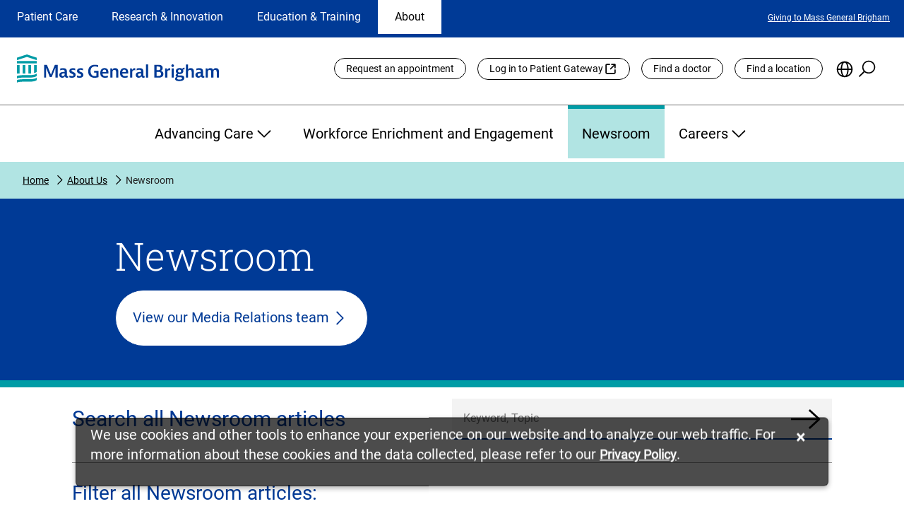

--- FILE ---
content_type: text/html;charset=utf-8
request_url: https://www.massgeneralbrigham.org/en/about/newsroom.topic=COVID-19
body_size: 26147
content:

  <!DOCTYPE HTML>
  <html dir="auto" lang="en">
      <head>
    <meta charset="UTF-8"/>
    <title>Newsroom | Mass General Brigham</title>
    
    <meta name="description" content="Read the latest articles, insights, and press releases from Mass General Brigham. "/>
    <meta name="template" content="mgb-news-room-template"/>
    <meta name="viewport" content="width=device-width, initial-scale=1"/>
    
	
	    <meta name="robots" content="index, follow"/>
	
    <meta name="facebook-domain-verification" content="c6jiimljf6ybwzd0tibj00k4tzkvo0"/>
    
	
	<!-- Start VWO Async SmartCode -->
	<script defer="defer" type="text/javascript" src="/.rum/@adobe/helix-rum-js@%5E2/dist/rum-standalone.js"></script>
<link rel="preconnect" href="https://dev.visualwebsiteoptimizer.com"/>
	<script type='text/javascript' id='vwoCode'>
		window._vwo_code || (function() {
		var account_id=1085214,
		version=2.1,
		settings_tolerance=2000,
		hide_element='body',
		hide_element_style = 'opacity:0 !important;filter:alpha(opacity=0) !important;background:none !important;transition:none !important;',
		/* DO NOT EDIT BELOW THIS LINE */
		f=false,w=window,d=document,v=d.querySelector('#vwoCode'),cK='_vwo_'+account_id+'_settings',cc={};try{var c=JSON.parse(localStorage.getItem('_vwo_'+account_id+'_config'));cc=c&&typeof c==='object'?c:{}}catch(e){}var stT=cc.stT==='session'?w.sessionStorage:w.localStorage;code={nonce:v&&v.nonce,library_tolerance:function(){return typeof library_tolerance!=='undefined'?library_tolerance:undefined},settings_tolerance:function(){return cc.sT||settings_tolerance},hide_element_style:function(){return'{'+(cc.hES||hide_element_style)+'}'},hide_element:function(){if(performance.getEntriesByName('first-contentful-paint')[0]){return''}return typeof cc.hE==='string'?cc.hE:hide_element},getVersion:function(){return version},finish:function(e){if(!f){f=true;var t=d.getElementById('_vis_opt_path_hides');if(t)t.parentNode.removeChild(t);if(e)(new Image).src='https://dev.visualwebsiteoptimizer.com/ee.gif?a='+account_id+e}},finished:function(){return f},addScript:function(e){var t=d.createElement('script');t.type='text/javascript';if(e.src){t.src=e.src}else{t.text=e.text}v&&t.setAttribute('nonce',v.nonce);d.getElementsByTagName('head')[0].appendChild(t)},load:function(e,t){var n=this.getSettings(),i=d.createElement('script'),r=this;t=t||{};if(n){i.textContent=n;d.getElementsByTagName('head')[0].appendChild(i);if(!w.VWO||VWO.caE){stT.removeItem(cK);r.load(e)}}else{var o=new XMLHttpRequest;o.open('GET',e,true);o.withCredentials=!t.dSC;o.responseType=t.responseType||'text';o.onload=function(){if(t.onloadCb){return t.onloadCb(o,e)}if(o.status===200||o.status===304){_vwo_code.addScript({text:o.responseText})}else{_vwo_code.finish('&e=loading_failure:'+e)}};o.onerror=function(){if(t.onerrorCb){return t.onerrorCb(e)}_vwo_code.finish('&e=loading_failure:'+e)};o.send()}},getSettings:function(){try{var e=stT.getItem(cK);if(!e){return}e=JSON.parse(e);if(Date.now()>e.e){stT.removeItem(cK);return}return e.s}catch(e){return}},init:function(){if(d.URL.indexOf('__vwo_disable__')>-1)return;var e=this.settings_tolerance();w._vwo_settings_timer=setTimeout(function(){_vwo_code.finish();stT.removeItem(cK)},e);var t;if(this.hide_element()!=='body'){t=d.createElement('style');var n=this.hide_element(),i=n?n+this.hide_element_style():'',r=d.getElementsByTagName('head')[0];t.setAttribute('id','_vis_opt_path_hides');v&&t.setAttribute('nonce',v.nonce);t.setAttribute('type','text/css');if(t.styleSheet)t.styleSheet.cssText=i;else t.appendChild(d.createTextNode(i));r.appendChild(t)}else{t=d.getElementsByTagName('head')[0];var i=d.createElement('div');i.style.cssText='z-index: 2147483647 !important;position: fixed !important;left: 0 !important;top: 0 !important;width: 100% !important;height: 100% !important;background: white !important;display: block !important;';i.setAttribute('id','_vis_opt_path_hides');i.classList.add('_vis_hide_layer');t.parentNode.insertBefore(i,t.nextSibling)}var o=window._vis_opt_url||d.URL,s='https://dev.visualwebsiteoptimizer.com/j.php?a='+account_id+'&u='+encodeURIComponent(o)+'&vn='+version;if(w.location.search.indexOf('_vwo_xhr')!==-1){this.addScript({src:s})}else{this.load(s+'&x=true')}}};w._vwo_code=code;code.init();})();
	</script>
	<!-- End VWO Async SmartCode -->
	
    
<link rel="canonical" href="https://www.massgeneralbrigham.org/en/about/newsroom"/>


	


    

    
    
<link rel="stylesheet" href="/etc.clientlibs/aem-mgb/clientlibs/clientlib-base.lc-596e300a9cb19949c7ecc79459273c3b-lc.min.css" type="text/css">






    
    
    

    

    
    <script src="/etc.clientlibs/aem-mgb/clientlibs/clientlib-dependencies.lc-d41d8cd98f00b204e9800998ecf8427e-lc.min.js"></script>
<script src="/etc.clientlibs/aem-mgb/clientlibs/clientlib-jquery.lc-f9bdfd807c7561b5a4eb97516f348321-lc.min.js"></script>
<script src="/etc.clientlibs/core/wcm/components/commons/site/clientlibs/container.lc-0a6aff292f5cc42142779cde92054524-lc.min.js"></script>


    
    <link rel="stylesheet" href="/etc.clientlibs/aem-mgb/clientlibs/clientlib-dependencies.lc-d41d8cd98f00b204e9800998ecf8427e-lc.min.css" type="text/css">
<link rel="stylesheet" href="/etc.clientlibs/aem-mgb/clientlibs/clientlib-site.lc-8b6840653aa79e2442ff5bc0e7a4847d-lc.min.css" type="text/css">


    
    
    <script async src="/etc.clientlibs/core/wcm/components/commons/datalayer/v2/clientlibs/core.wcm.components.commons.datalayer.v2.lc-1e0136bad0acfb78be509234578e44f9-lc.min.js"></script>


    
    <script async src="/etc.clientlibs/core/wcm/components/commons/datalayer/acdl/core.wcm.components.commons.datalayer.acdl.lc-bf921af342fd2c40139671dbf0920a1f-lc.min.js"></script>



    
    
</head>
      <body class="page basicpage" id="page-39c12f7d58" data-cmp-data-layer-enabled>
          <script>
            window.adobeDataLayer = window.adobeDataLayer || [];
            adobeDataLayer.push({
                page: JSON.parse("{\x22page\u002D39c12f7d58\x22:{\x22@type\x22:\x22aem\u002Dmgb\/components\/page\u002Dtypes\/page\x22,\x22repo:modifyDate\x22:\x222025\u002D04\u002D23T14:25:26Z\x22,\x22dc:title\x22:\x22Newsroom | Mass General Brigham\x22,\x22dc:description\x22:\x22Read the latest articles, insights, and press releases from Mass General Brigham. \x22,\x22xdm:template\x22:\x22\/conf\/mgb\u002Dglobal\/settings\/wcm\/templates\/mgb\u002Dnews\u002Droom\u002Dtemplate\x22,\x22xdm:language\x22:\x22en\x22,\x22xdm:tags\x22:[],\x22repo:path\x22:\x22\/content\/mgb\u002Dglobal\/global\/en\/about\/newsroom.html\x22}}"),
                event:'cmp:show',
                eventInfo: {
                    path: 'page.page\u002D39c12f7d58'
                }
            });
          </script>
          
                <script type="text/javascript">
(function(window, document, dataLayerName, id) {
window[dataLayerName]=window[dataLayerName]||[],window[dataLayerName].push({start:(new Date).getTime(),event:"stg.start"});var scripts=document.getElementsByTagName('script')[0],tags=document.createElement('script');
function stgCreateCookie(a,b,c){var d="";if(c){var e=new Date;e.setTime(e.getTime()+24*c*60*60*1e3),d="; expires="+e.toUTCString()}document.cookie=a+"="+b+d+"; path=/"}
var isStgDebug=(window.location.href.match("stg_debug")||document.cookie.match("stg_debug"))&&!window.location.href.match("stg_disable_debug");stgCreateCookie("stg_debug",isStgDebug?1:"",isStgDebug?14:-1);
var qP=[];dataLayerName!=="dataLayer"&&qP.push("data_layer_name="+dataLayerName),isStgDebug&&qP.push("stg_debug");var qPString=qP.length>0?("?"+qP.join("&")):"";
tags.async=!0,tags.src="https://mgb.containers.piwik.pro/"+id+".js"+qPString,scripts.parentNode.insertBefore(tags,scripts);
!function(a,n,i){a[n]=a[n]||{};for(var c=0;c<i.length;c++)!function(i){a[n][i]=a[n][i]||{},a[n][i].api=a[n][i].api||function(){var a=[].slice.call(arguments,0);"string"==typeof a[0]&&window[dataLayerName].push({event:n+"."+i+":"+a[0],parameters:[].slice.call(arguments,1)})}}(i[c])}(window,"ppms",["tm","cm"]);
})(window, document, 'dataLayer', '4cb905ea-3db9-4307-8709-a429e7e69306');
</script>
           
          
          
              

<div class="cmp-page__skiptomaincontent">
  <a class="cmp-page__skiptocookiepolicy-link" href="#cookieNotice">Skip to cookie consent</a>
  <a class="cmp-page__skiptomaincontent-link" href="#main-content">Skip to main content</a>
  <a class="cmp-page__skiptovideoautoplay" style="display: none" href="#">Skip to pause video preview</a>
  <a class="cmp-page__skiptoalerts-link" style="display: none" href="#">Skip to alerts</a>
  <a class="cmp-page__skiptocarouselpause-link" style="display: none" href="#">Skip to pause carousel</a>
</div>

              
<div class="root container responsivegrid">

    
    <div id="container-3234364684" class="cmp-container">
        


<div class="aem-Grid aem-Grid--12 aem-Grid--default--12 ">
    
    <header class="experiencefragment aem-GridColumn aem-GridColumn--default--12">
<div id="experiencefragment-2c074e0f57" class="cmp-experiencefragment cmp-experiencefragment--header">


    
    <div id="container-2d51625734" class="cmp-container">
        


<div class="aem-Grid aem-Grid--12 aem-Grid--default--12 ">
    
    <div class="global-header aem-GridColumn aem-GridColumn--default--12"><div class="cmp-global-header">
  
   <div class="cmp-global-header-desktop">
      <!-- TOP LINE NAVIGATION -->
      <div class="cmp-global-header-section-nav-wrap">
         <div class="cmp-global-header-section-nav-utility-container">
            <nav class="cmp-global-header-section-nav" aria-labelledby="site-selection-nav-label" aria-describedby="section-nav-desc">
               <div class="sr-only" id="site-selection-nav-label">Site Selection</div>
               <div class="sr-only" id="section-nav-desc">Changing the site selection will update the primary navigation
                  on the page</div>
               <ul class="cmp-global-header-section-nav-wrapper">
                  
                     <li class="cmp-global-header-section-nav-item section-inactive">
                        <a href="/en/patient-care">
                           Patient Care
                        </a>
                     </li>
                  
                     <li class="cmp-global-header-section-nav-item section-inactive">
                        <a href="/en/research-and-innovation">
                           Research &amp; Innovation
                        </a>
                     </li>
                  
                     <li class="cmp-global-header-section-nav-item section-inactive">
                        <a href="/en/education-and-training">
                           Education &amp; Training
                        </a>
                     </li>
                  
                     <li id="current" aria-current="location" class="cmp-global-header-section-nav-item section-active">
                        <a href="/en/about">
                           About
                        </a>
                     </li>
                  
               </ul>
            </nav>

            
               <div role="region" aria-labelledby=" featured-links" class="cmp-nav-item-utility-link-wrap utility-link-inactive">
                  <div class="sr-only" id="featured-links">Featured Links</div>
                  <ul class="cmp-nav-item-utility-links-wrapper">
                     
                        <li class="cmp-nav-item-utility-links-listitem">
                           
                           
                           
                              <a class="cmp-nav-item-utility-link" href="/en/about/giving" target="_self">
                                 Giving to Mass General Brigham
                              </a>
                           
                        </li>
                     
                  </ul>
               </div>
            
               <div role="region" aria-labelledby=" featured-links" class="cmp-nav-item-utility-link-wrap utility-link-inactive">
                  <div class="sr-only" id="featured-links">Featured Links</div>
                  <ul class="cmp-nav-item-utility-links-wrapper">
                     
                        <li class="cmp-nav-item-utility-links-listitem">
                           
                           
                           
                              <a class="cmp-nav-item-utility-link" href="/en/about/giving" target="_self">
                                 Giving to Mass General Brigham
                              </a>
                           
                        </li>
                     
                  </ul>
               </div>
            
               <div role="region" aria-labelledby=" featured-links" class="cmp-nav-item-utility-link-wrap utility-link-inactive">
                  <div class="sr-only" id="featured-links">Featured Links</div>
                  <ul class="cmp-nav-item-utility-links-wrapper">
                     
                        <li class="cmp-nav-item-utility-links-listitem">
                           
                           
                           
                              <a class="cmp-nav-item-utility-link" href="/en/about/giving" target="_self">
                                 Giving to Mass General Brigham
                              </a>
                           
                        </li>
                     
                  </ul>
               </div>
            
               <div role="region" aria-labelledby="current featured-links" class="cmp-nav-item-utility-link-wrap utility-link-active">
                  <div class="sr-only" id="featured-links">Featured Links</div>
                  <ul class="cmp-nav-item-utility-links-wrapper">
                     
                        <li class="cmp-nav-item-utility-links-listitem">
                           
                           
                           
                              <a class="cmp-nav-item-utility-link" href="/en/about/giving" target="_self">
                                 Giving to Mass General Brigham
                              </a>
                           
                        </li>
                     
                  </ul>
               </div>
            

         </div>
      </div>

      <!-- LOGO + UTILITY LINKS -->
      <div class="cmp-global-header-logo-utility-container">
         <a href="/en" target="_self" class="cmp-global-header-utility-logo">
            <img src="/content/dam/mgb-global/global-assets/logo-mass-general-brigham.svg" alt="Mass General Brigham homepage"/>
         </a>

         <nav class="cmp-global-header-utility-nav" aria-labelledby="global-utility-label">
            <div class="sr-only" id="global-utility-label">Utility Links</div>
            
               
            
               
            
               
            
               <ul class="cmp-global-header-utility-links">
                  
                     <li>
                        
                        
                        
                           <a href="/en/patient-care/patient-visitor-information/appointments" class="cmp-global-header-utility-links-button " target="_self">
                              Request an appointment
                           </a>
                        
                        
                     </li>
                  
                     <li>
                        
                           <a href="https://patientgateway.massgeneralbrigham.org/" class="cmp-global-header-utility-links-button external-link" target="_blank">
                              Log in to Patient Gateway
                           </a>
                        
                        
                        
                        
                     </li>
                  
                     <li>
                        
                           <a href="https://doctors.massgeneralbrigham.org/search" class="cmp-global-header-utility-links-button " target="_self">
                              Find a doctor
                           </a>
                        
                        
                        
                        
                     </li>
                  
                     <li>
                        
                        
                        
                           <a href="/en/patient-care/services-and-specialties/find-a-location" class="cmp-global-header-utility-links-button " target="_self">
                              Find a location
                           </a>
                        
                        
                     </li>
                  
                  <!-- Language Selection -->
                  <li class="cmp-global-header-utility-language-icon-wrapper" data-lang-title="{&#34;en&#34;:&#34;English&#34;,&#34;zh&#34;:&#34;繁體中文&#34;,&#34;zh-CN&#34;:&#34;简体中文&#34;,&#34;pt-BR&#34;:&#34;Português&#34;,&#34;es&#34;:&#34;Español&#34;,&#34;ru&#34;:&#34;Pусский&#34;,&#34;ht&#34;:&#34;Kreyòl Ayisyen&#34;,&#34;ar&#34;:&#34;العربية&#34;}">
                     <button class="cmp-global-header-utility-language-icon" type="button" aria-haspopup="true" aria-expanded="false" id="cmp-global-header-language-button"><span class="sr-only">Choose
                           Language</span></button>
                     <div class="languagenavigation cmp-injectedLanguageComponentDesktop cmp-global-header-utility-language-selector">
<nav data-cmp-data-layer="{&#34;languagenavigation-f71986dc25&#34;:{&#34;@type&#34;:&#34;aem-mgb/components/languagenavigation&#34;,&#34;repo:modifyDate&#34;:&#34;2022-07-22T13:33:49Z&#34;}}" id="languagenavigation-f71986dc25" class="cmp-languagenavigation" role="navigation">
    <ul class="cmp-languagenavigation__group">
        
    <li class="cmp-languagenavigation__item cmp-languagenavigation__item--langcode-en cmp-languagenavigation__item--level-0 cmp-languagenavigation__item--active" data-cmp-data-layer="{&#34;languagenavigation-f71986dc25-item-39c12f7d58&#34;:{&#34;@type&#34;:&#34;aem-mgb/components/languagenavigation/item&#34;,&#34;repo:modifyDate&#34;:&#34;2022-09-07T21:29:05Z&#34;,&#34;dc:title&#34;:&#34;Home&#34;,&#34;xdm:linkURL&#34;:&#34;/en/about/newsroom&#34;}}">
        
    
    <a data-cmp-clickable class="cmp-languagenavigation__item-link" hreflang="en" lang="en" rel="alternate" href="/en/about/newsroom">Home</a>

        
    </li>

    
        
    <li class="cmp-languagenavigation__item cmp-languagenavigation__item--langcode-ar cmp-languagenavigation__item--level-0" data-cmp-data-layer="{&#34;languagenavigation-f71986dc25-item-e7744ade7c&#34;:{&#34;@type&#34;:&#34;aem-mgb/components/languagenavigation/item&#34;,&#34;repo:modifyDate&#34;:&#34;2022-09-07T21:29:17Z&#34;,&#34;dc:title&#34;:&#34;العربية&#34;,&#34;xdm:linkURL&#34;:&#34;/ar&#34;}}">
        
    
    <a data-cmp-clickable class="cmp-languagenavigation__item-link" hreflang="ar" lang="ar" rel="alternate" href="/ar">العربية</a>

        
    </li>

    
        
    <li class="cmp-languagenavigation__item cmp-languagenavigation__item--langcode-zh cmp-languagenavigation__item--level-0" data-cmp-data-layer="{&#34;languagenavigation-f71986dc25-item-ef9aa5dc6f&#34;:{&#34;@type&#34;:&#34;aem-mgb/components/languagenavigation/item&#34;,&#34;repo:modifyDate&#34;:&#34;2023-03-10T20:48:29Z&#34;,&#34;dc:title&#34;:&#34;中文&#34;,&#34;xdm:linkURL&#34;:&#34;/zh&#34;}}">
        
    
    <a data-cmp-clickable class="cmp-languagenavigation__item-link" hreflang="zh" lang="zh" rel="alternate" href="/zh">中文</a>

        
    </li>

    
        
    <li class="cmp-languagenavigation__item cmp-languagenavigation__item--langcode-ht cmp-languagenavigation__item--level-0" data-cmp-data-layer="{&#34;languagenavigation-f71986dc25-item-038240c382&#34;:{&#34;@type&#34;:&#34;aem-mgb/components/languagenavigation/item&#34;,&#34;repo:modifyDate&#34;:&#34;2022-09-07T21:29:18Z&#34;,&#34;dc:title&#34;:&#34;Kreyòl Ayisyen&#34;,&#34;xdm:linkURL&#34;:&#34;/ht&#34;}}">
        
    
    <a data-cmp-clickable class="cmp-languagenavigation__item-link" hreflang="ht" lang="ht" rel="alternate" href="/ht">Kreyòl Ayisyen</a>

        
    </li>

    
        
    <li class="cmp-languagenavigation__item cmp-languagenavigation__item--countrycode-BR cmp-languagenavigation__item--langcode-pt-BR cmp-languagenavigation__item--level-0" data-cmp-data-layer="{&#34;languagenavigation-f71986dc25-item-f976fc9502&#34;:{&#34;@type&#34;:&#34;aem-mgb/components/languagenavigation/item&#34;,&#34;repo:modifyDate&#34;:&#34;2022-09-07T21:29:19Z&#34;,&#34;dc:title&#34;:&#34;Português&#34;,&#34;xdm:linkURL&#34;:&#34;/pt-br&#34;}}">
        
    
    <a data-cmp-clickable class="cmp-languagenavigation__item-link" hreflang="pt-BR" lang="pt-BR" rel="alternate" href="/pt-br">Português</a>

        
    </li>

    
        
    <li class="cmp-languagenavigation__item cmp-languagenavigation__item--langcode-ru cmp-languagenavigation__item--level-0" data-cmp-data-layer="{&#34;languagenavigation-f71986dc25-item-7da1cef8d0&#34;:{&#34;@type&#34;:&#34;aem-mgb/components/languagenavigation/item&#34;,&#34;repo:modifyDate&#34;:&#34;2022-09-07T21:29:19Z&#34;,&#34;dc:title&#34;:&#34;Pусский&#34;,&#34;xdm:linkURL&#34;:&#34;/ru&#34;}}">
        
    
    <a data-cmp-clickable class="cmp-languagenavigation__item-link" hreflang="ru" lang="ru" rel="alternate" href="/ru">Pусский</a>

        
    </li>

    
        
    <li class="cmp-languagenavigation__item cmp-languagenavigation__item--langcode-es cmp-languagenavigation__item--level-0" data-cmp-data-layer="{&#34;languagenavigation-f71986dc25-item-e6c7b85345&#34;:{&#34;@type&#34;:&#34;aem-mgb/components/languagenavigation/item&#34;,&#34;repo:modifyDate&#34;:&#34;2022-09-07T21:29:19Z&#34;,&#34;dc:title&#34;:&#34;Español&#34;,&#34;xdm:linkURL&#34;:&#34;/es&#34;}}">
        
    
    <a data-cmp-clickable class="cmp-languagenavigation__item-link" hreflang="es" lang="es" rel="alternate" href="/es">Español</a>

        
    </li>

    
        
    <li class="cmp-languagenavigation__item cmp-languagenavigation__item--countrycode-CN cmp-languagenavigation__item--langcode-zh-CN cmp-languagenavigation__item--level-0" data-cmp-data-layer="{&#34;languagenavigation-f71986dc25-item-d003053324&#34;:{&#34;@type&#34;:&#34;aem-mgb/components/languagenavigation/item&#34;,&#34;repo:modifyDate&#34;:&#34;2024-01-16T19:24:55Z&#34;,&#34;dc:title&#34;:&#34;中文&#34;,&#34;xdm:linkURL&#34;:&#34;/zh_cn&#34;}}">
        
    
    <a data-cmp-clickable class="cmp-languagenavigation__item-link" hreflang="zh-CN" lang="zh-CN" rel="alternate" href="/zh_cn">中文</a>

        
    </li>

    </ul>
</nav>

    

</div>


                  </li>

                  <!-- Search -->
                  <li class="cmp-global-header-utility-search-icon-wrapper">
                     <button class="cmp-global-header-utility-search-icon show-search-icon" type="button" aria-haspopup="true" aria-expanded="false" id="cmp-global-header-search-button"><span class="sr-only">Search the Site</span></button>
                     <div class="cmp-global-header-utility-global-search">
                        <section class="cmp-global-search" id="header-global-search" role="search" data-page-root="/content/mgb-global/global/en" data-asset-root="/content/dam/mgb-global" data-results-redirect="https://www.massgeneralbrigham.org/en/search" data-results-mode-publish="true">
  <div class="cmp_global-search__info" aria-live="polite" role="status"></div>
  <form class="cmp-search__form" data-cmp-hook-search="form" method="get" action="/content/mgb-global/global/en/about/newsroom.searchresults.json" autocomplete="off" id="global-search">
    <div class="cmp-global-search__field bottom-border">
      <i class="cmp-global-search__icon" data-cmp-hook-search="icon"></i>
      <span class="cmp-global-search__loading-indicator" data-cmp-hook-search="loadingIndicator"></span>
      <label for="header-global-search-searchfield" class="sr-only">Site-wide search</label>
      <input class="cmp-global-search__input" id="header-global-search-searchfield" data-cmp-hook-search="input" type="search" name="fulltext" role="combobox" aria-autocomplete="list" aria-haspopup="true" aria-invalid="false" aria-expanded="false" aria-controls="header-global-search-modal" aria-owns="header-global-search-modal" aria-describedby="cmp-global-search__list-status-header-global-search"/>
      <div class="sr-only" aria-hidden="true" id="cmp-global-search__list-status-header-global-search" role="status" aria-live="polite"><span>0</span> items available in list</div>
      <button class="cmp-global-search__clear hidden" type="reset">
        <span class="sr-only">reset search</span>
      </button>
      <button class="cmp-global-search__submit" data-cmp-hook-search="search" type="submit">
        <i class="cmp-search__submit-icon">
        </i>
        <span class="sr-only">Search</span>
      </button>
    </div>
  </form>
  <div class="cmp-global-search__modal">
    <ul id="header-global-search-modal" class="cmp-global-search__modal-listing header-global-search-modal"></ul>
  </div>
</section>

                        <div class="cmp-global-header-utility-close-search-icon-wrapper">
                           <button class="cmp-global-header-utility-close-search-icon hide-search-icon" type="button" aria-expanded="false" id="cmp-global-header-close-search-button"><span class="sr-only">Close Search</span></button>
                        </div>
                     </div>
                  </li>
               </ul>
            
         </nav>
      </div>

      <nav class="cmp-global-header-main-nav" aria-labelledby="global-primary-nav-label">
         <div class="sr-only" id="global-primary-nav-label">Primary</div>
         <div class="sticky-nav-logo">
            <a class="mgb-sticky-logo" href="/en" target="_self">
               <img src="/etc.clientlibs/aem-mgb/clientlibs/clientlib-site/resources/images/logo-icon-mass-general-brigham.png" alt="Mass General Brigham homepage"/>
            </a>
         </div>

         
            <ul class="cmp-global-header-main-nav-item-list main-nav-item-inactive" style="display: none">
               
                  

                  <li class="cmp-global-header-main-nav-item-wrapper">
                     <button type="button" aria-expanded="false" aria-controls="id_patientvisitorinformation" class="cmp-global-header-main-nav-item mainNavigation-inactive">
                        Patient &amp; Visitor Information
                        <div class="cmp-global-header-main-nav-expand-icon"></div>
                        <div class="cmp-global-header-main-nav-collapse-icon"></div>
                     </button>
                     <div class="cmp-global-header-main-nav-expanded-wrapper">
                        <ul id="id_patientvisitorinformation" class="cmp-global-header-main-nav-expanded" style="display: none">
                           <li class="cmp-global-header-main-nav-expanded-column-one">
                              <div class="cmp-global-header-main-nav-expanded-title">
                                 <a href="/en/patient-care/patient-visitor-information" target="_self">
                                    <span>Patient &amp; Visitor Information</span>
                                    
                                 </a>
                              </div>
                              
                                 
                                 
                                    <a href="/en/patient-care/get-care" target="_self" class="cmp-global-header-main-nav-expanded-button internal">
                                       <span>Find Care</span>
                                       
                                    </a>
                                 
                              
                           </li>
                           
                              <li>
                                 <ul class="cmp-global-header-main-nav-expanded-children-wrapper">
                                    <li class="cmp-global-header-main-nav-expanded-childHeader">
                                       Getting Started
                                    </li>
                                    
                                       <li class="cmp-global-header-main-nav-expanded-subChildren">
                                          
                                          
                                          
                                             <a href="/en/patient-care/patient-visitor-information/new-to-mass-general-brigham" target="_self">
                                                <span>New to Mass General Brigham</span>
                                                
                                                
                                             </a>
                                          
                                       </li>
                                    
                                       <li class="cmp-global-header-main-nav-expanded-subChildren">
                                          
                                          
                                          
                                             <a href="/en/patient-care/international" target="_self">
                                                <span>International Patient Services</span>
                                                
                                                
                                             </a>
                                          
                                       </li>
                                    
                                       <li class="cmp-global-header-main-nav-expanded-subChildren">
                                          
                                          
                                          
                                             <a href="/en/patient-care/patient-visitor-information/patient-gateway" target="_self">
                                                <span>What Is Patient Gateway?</span>
                                                
                                                
                                             </a>
                                          
                                       </li>
                                    
                                       <li class="cmp-global-header-main-nav-expanded-subChildren">
                                          
                                          
                                          
                                             <a href="/en/patient-care/patient-visitor-information/planning-your-visit" target="_self">
                                                <span>Planning Your Visit</span>
                                                
                                                
                                             </a>
                                          
                                       </li>
                                    
                                       <li class="cmp-global-header-main-nav-expanded-subChildren">
                                          
                                             <a href="https://doctors.massgeneralbrigham.org/search" target="_blank">
                                                <span>Find a Doctor</span>
                                                
                                                <span class="sr-only">
                                                   (opens link in new tab)</span>
                                             </a>
                                          
                                          
                                          
                                       </li>
                                    
                                       <li class="cmp-global-header-main-nav-expanded-subChildren">
                                          
                                          
                                          
                                             <a href="/en/patient-care/patient-visitor-information/appointments" target="_self">
                                                <span>Appointments</span>
                                                
                                                
                                             </a>
                                          
                                       </li>
                                    
                                 </ul>
                              </li>
                           
                              <li>
                                 <ul class="cmp-global-header-main-nav-expanded-children-wrapper">
                                    <li class="cmp-global-header-main-nav-expanded-childHeader">
                                       Patient Resources
                                    </li>
                                    
                                       <li class="cmp-global-header-main-nav-expanded-subChildren">
                                          
                                          
                                          
                                             <a href="/en/patient-care/patient-visitor-information/health-information" target="_self">
                                                <span>Health &amp; Wellness</span>
                                                
                                                
                                             </a>
                                          
                                       </li>
                                    
                                       <li class="cmp-global-header-main-nav-expanded-subChildren">
                                          
                                          
                                          
                                             <a href="/en/patient-care/patient-visitor-information/respiratory-illnesses" target="_self">
                                                <span>Flu, COVID-19, &amp; RSV</span>
                                                
                                                
                                             </a>
                                          
                                       </li>
                                    
                                       <li class="cmp-global-header-main-nav-expanded-subChildren">
                                          
                                          
                                          
                                             <a href="/en/patient-care/patient-visitor-information/billing" target="_self">
                                                <span>Billing &amp; Insurance</span>
                                                
                                                
                                             </a>
                                          
                                       </li>
                                    
                                       <li class="cmp-global-header-main-nav-expanded-subChildren">
                                          
                                          
                                          
                                             <a href="/en/patient-care/patient-visitor-information/financial-assistance" target="_self">
                                                <span>Financial Assistance</span>
                                                
                                                
                                             </a>
                                          
                                       </li>
                                    
                                       <li class="cmp-global-header-main-nav-expanded-subChildren">
                                          
                                          
                                          
                                             <a href="/en/patient-care/patient-visitor-information/medicare-and-masshealth-acos" target="_self">
                                                <span>Medicare and MassHealth ACOs</span>
                                                
                                                
                                             </a>
                                          
                                       </li>
                                    
                                       <li class="cmp-global-header-main-nav-expanded-subChildren">
                                          
                                          
                                          
                                             <a href="/en/research-and-innovation/participate-in-research" target="_self">
                                                <span>Participate in Research</span>
                                                
                                                
                                             </a>
                                          
                                       </li>
                                    
                                       <li class="cmp-global-header-main-nav-expanded-subChildren">
                                          
                                          
                                          
                                             <a href="/en/patient-care/patient-visitor-information/videos" target="_self">
                                                <span>Educational Resources</span>
                                                
                                                
                                             </a>
                                          
                                       </li>
                                    
                                 </ul>
                              </li>
                           
                              <li>
                                 <ul class="cmp-global-header-main-nav-expanded-children-wrapper">
                                    <li class="cmp-global-header-main-nav-expanded-childHeader">
                                       Visitor Information
                                    </li>
                                    
                                       <li class="cmp-global-header-main-nav-expanded-subChildren">
                                          
                                          
                                          
                                             <a href="/en/patient-care/services-and-specialties/find-a-location" target="_self">
                                                <span>Find a Location</span>
                                                
                                                
                                             </a>
                                          
                                       </li>
                                    
                                       <li class="cmp-global-header-main-nav-expanded-subChildren">
                                          
                                          
                                          
                                             <a href="/en/patient-care/patient-visitor-information/planning-your-visit/shuttles" target="_self">
                                                <span>Shuttles</span>
                                                
                                                
                                             </a>
                                          
                                       </li>
                                    
                                       <li class="cmp-global-header-main-nav-expanded-subChildren">
                                          
                                          
                                          
                                             <a href="/en/patient-care/patient-visitor-information/planning-your-visit/visitor-policy" target="_self">
                                                <span>Visitor Policies</span>
                                                
                                                
                                             </a>
                                          
                                       </li>
                                    
                                 </ul>
                              </li>
                           
                        </ul>
                     </div>
                  </li>
               
                  

                  <li class="cmp-global-header-main-nav-item-wrapper">
                     <button type="button" aria-expanded="false" aria-controls="id_hospitalsservicesspecialties" class="cmp-global-header-main-nav-item mainNavigation-inactive">
                        Hospitals, Services &amp; Specialties
                        <div class="cmp-global-header-main-nav-expand-icon"></div>
                        <div class="cmp-global-header-main-nav-collapse-icon"></div>
                     </button>
                     <div class="cmp-global-header-main-nav-expanded-wrapper">
                        <ul id="id_hospitalsservicesspecialties" class="cmp-global-header-main-nav-expanded" style="display: none">
                           <li class="cmp-global-header-main-nav-expanded-column-one">
                              <div class="cmp-global-header-main-nav-expanded-title">
                                 <a href="/en/patient-care/services-and-specialties" target="_self">
                                    <span>Hospitals, Services &amp; Specialties</span>
                                    
                                 </a>
                              </div>
                              
                           </li>
                           
                              <li>
                                 <ul class="cmp-global-header-main-nav-expanded-children-wrapper">
                                    <li class="cmp-global-header-main-nav-expanded-childHeader">
                                       Services &amp; Specialties
                                    </li>
                                    
                                       <li class="cmp-global-header-main-nav-expanded-subChildren">
                                          
                                          
                                          
                                             <a href="/en/patient-care/services-and-specialties/cancer" target="_self">
                                                <span>Cancer Institute</span>
                                                
                                                
                                             </a>
                                          
                                       </li>
                                    
                                       <li class="cmp-global-header-main-nav-expanded-subChildren">
                                          
                                          
                                          
                                             <a href="/en/patient-care/services-and-specialties/primary-care" target="_self">
                                                <span>Primary Care</span>
                                                
                                                
                                             </a>
                                          
                                       </li>
                                    
                                       <li class="cmp-global-header-main-nav-expanded-subChildren">
                                          
                                          
                                          
                                             <a href="/en/patient-care/services-and-specialties/emergency" target="_self">
                                                <span>Emergency Care</span>
                                                
                                                
                                             </a>
                                          
                                       </li>
                                    
                                       <li class="cmp-global-header-main-nav-expanded-subChildren">
                                          
                                          
                                          
                                             <a href="/en/patient-care/services-and-specialties/urgent-care" target="_self">
                                                <span>Urgent Care</span>
                                                
                                                
                                             </a>
                                          
                                       </li>
                                    
                                       <li class="cmp-global-header-main-nav-expanded-subChildren">
                                          
                                          
                                          
                                             <a href="/en/patient-care/virtual-care" target="_self">
                                                <span>Virtual Care &amp; Virtual Urgent Care</span>
                                                
                                                
                                             </a>
                                          
                                       </li>
                                    
                                       <li class="cmp-global-header-main-nav-expanded-subChildren">
                                          
                                          
                                          
                                             <a href="/en/patient-care/services-and-specialties/healthcare-at-home" target="_self">
                                                <span>Healthcare at Home</span>
                                                
                                                
                                             </a>
                                          
                                       </li>
                                    
                                       <li class="cmp-global-header-main-nav-expanded-subChildren">
                                          
                                          
                                          
                                             <a href="/en/patient-care/services-and-specialties/heart" target="_self">
                                                <span>Heart &amp; Vascular Institute</span>
                                                
                                                
                                             </a>
                                          
                                       </li>
                                    
                                       <li class="cmp-global-header-main-nav-expanded-subChildren">
                                          
                                          
                                          
                                             <a href="/en/patient-care/services-and-specialties/orthopedics" target="_self">
                                                <span>Orthopedics</span>
                                                
                                                
                                             </a>
                                          
                                       </li>
                                    
                                       <li class="cmp-global-header-main-nav-expanded-subChildren">
                                          
                                          
                                          
                                             <a href="/en/patient-care/services-and-specialties/rehabilitation" target="_self">
                                                <span>Rehabilitation</span>
                                                
                                                
                                             </a>
                                          
                                       </li>
                                    
                                       <li class="cmp-global-header-main-nav-expanded-subChildren">
                                          
                                          
                                          
                                             <a href="/en/patient-care/services-and-specialties/sports-medicine" target="_self">
                                                <span>Sports Medicine</span>
                                                
                                                
                                             </a>
                                          
                                       </li>
                                    
                                 </ul>
                              </li>
                           
                              <li>
                                 <ul class="cmp-global-header-main-nav-expanded-children-wrapper">
                                    <li class="cmp-global-header-main-nav-expanded-childHeader">
                                       Hospitals
                                    </li>
                                    
                                       <li class="cmp-global-header-main-nav-expanded-subChildren">
                                          
                                          
                                          
                                             <a href="/en/patient-care/services-and-specialties/locations.location=Hospital" target="_self">
                                                <span>Hospital Locations</span>
                                                
                                                
                                             </a>
                                          
                                       </li>
                                    
                                       <li class="cmp-global-header-main-nav-expanded-subChildren">
                                          
                                          
                                          
                                             <a href="/en/patient-care/services-and-specialties/find-a-location/our-hospitals" target="_self">
                                                <span>Information About Our Hospitals</span>
                                                
                                                
                                             </a>
                                          
                                       </li>
                                    
                                 </ul>
                              </li>
                           
                        </ul>
                     </div>
                  </li>
               
                  

                  <li class="cmp-global-header-main-nav-item-wrapper">
                     <button type="button" aria-expanded="false" aria-controls="id_virtualcare" class="cmp-global-header-main-nav-item mainNavigation-inactive">
                        Virtual Care
                        <div class="cmp-global-header-main-nav-expand-icon"></div>
                        <div class="cmp-global-header-main-nav-collapse-icon"></div>
                     </button>
                     <div class="cmp-global-header-main-nav-expanded-wrapper">
                        <ul id="id_virtualcare" class="cmp-global-header-main-nav-expanded" style="display: none">
                           <li class="cmp-global-header-main-nav-expanded-column-one">
                              <div class="cmp-global-header-main-nav-expanded-title">
                                 <a href="/en/patient-care/virtual-care" target="_self">
                                    <span>Virtual Care</span>
                                    
                                 </a>
                              </div>
                              
                           </li>
                           
                              <li>
                                 <ul class="cmp-global-header-main-nav-expanded-children-wrapper">
                                    <li class="cmp-global-header-main-nav-expanded-childHeader">
                                       Our Virtual Care Options
                                    </li>
                                    
                                       <li class="cmp-global-header-main-nav-expanded-subChildren">
                                          
                                          
                                          
                                             <a href="/en/patient-care/virtual-care/virtual-urgent-care" target="_self">
                                                <span>Virtual Urgent Care</span>
                                                
                                                
                                             </a>
                                          
                                       </li>
                                    
                                       <li class="cmp-global-header-main-nav-expanded-subChildren">
                                          
                                          
                                          
                                             <a href="/en/patient-care/virtual-care/virtual-visits" target="_self">
                                                <span>Virtual Visits for Primary &amp; Specialty Care</span>
                                                
                                                
                                             </a>
                                          
                                       </li>
                                    
                                       <li class="cmp-global-header-main-nav-expanded-subChildren">
                                          
                                          
                                          
                                             <a href="/en/patient-care/virtual-care/online-second-opinions" target="_self">
                                                <span>Online Second Opinions</span>
                                                
                                                
                                             </a>
                                          
                                       </li>
                                    
                                 </ul>
                              </li>
                           
                        </ul>
                     </div>
                  </li>
               
            </ul>
         
            <ul class="cmp-global-header-main-nav-item-list main-nav-item-inactive" style="display: none">
               
                  <li>
                     <a class="cmp-global-header-main-nav-item no-children 
                     mainNavigation-inactive 
                     internal" href="/en/research-and-innovation/participate-in-research" target="_self">
                        <span>Participate in Research</span>
                        
                        
                     </a>
                  </li>

                  
               
                  

                  <li class="cmp-global-header-main-nav-item-wrapper">
                     <button type="button" aria-expanded="false" aria-controls="id_centersprograms" class="cmp-global-header-main-nav-item mainNavigation-inactive">
                        Centers &amp; Programs
                        <div class="cmp-global-header-main-nav-expand-icon"></div>
                        <div class="cmp-global-header-main-nav-collapse-icon"></div>
                     </button>
                     <div class="cmp-global-header-main-nav-expanded-wrapper">
                        <ul id="id_centersprograms" class="cmp-global-header-main-nav-expanded" style="display: none">
                           <li class="cmp-global-header-main-nav-expanded-column-one">
                              <div class="cmp-global-header-main-nav-expanded-title">
                                 <a href="/en/research-and-innovation/centers-and-programs" target="_self">
                                    <span>Research Centers &amp; Programs</span>
                                    
                                 </a>
                              </div>
                              
                           </li>
                           
                              <li>
                                 <ul class="cmp-global-header-main-nav-expanded-children-wrapper">
                                    <li class="cmp-global-header-main-nav-expanded-childHeader">
                                       
                                    </li>
                                    
                                       <li class="cmp-global-header-main-nav-expanded-subChildren">
                                          
                                          
                                          
                                             <a href="/en/research-and-innovation/centers-and-programs/hospital-research-institutes" target="_self">
                                                <span>Hospital Research Institutes</span>
                                                
                                                
                                             </a>
                                          
                                       </li>
                                    
                                       <li class="cmp-global-header-main-nav-expanded-subChildren">
                                          
                                          
                                          
                                             <a href="/en/research-and-innovation/centers-and-programs/artificial-intelligence" target="_self">
                                                <span>Artificial Intelligence</span>
                                                
                                                
                                             </a>
                                          
                                       </li>
                                    
                                       <li class="cmp-global-header-main-nav-expanded-subChildren">
                                          
                                          
                                          
                                             <a href="/en/research-and-innovation/centers-and-programs/gene-cell-therapy" target="_self">
                                                <span>Gene and Cell Therapy Institute</span>
                                                
                                                
                                             </a>
                                          
                                       </li>
                                    
                                       <li class="cmp-global-header-main-nav-expanded-subChildren">
                                          
                                          
                                          
                                             <a href="/en/research-and-innovation/centers-and-programs/personalized-medicine" target="_self">
                                                <span>Personalized Medicine</span>
                                                
                                                
                                             </a>
                                          
                                       </li>
                                    
                                       <li class="cmp-global-header-main-nav-expanded-subChildren">
                                          
                                          
                                          
                                             <a href="/en/research-and-innovation/centers-and-programs/population-health" target="_self">
                                                <span>Population Health</span>
                                                
                                                
                                             </a>
                                          
                                       </li>
                                    
                                 </ul>
                              </li>
                           
                        </ul>
                     </div>
                  </li>
               
                  

                  <li class="cmp-global-header-main-nav-item-wrapper">
                     <button type="button" aria-expanded="false" aria-controls="id_innovation" class="cmp-global-header-main-nav-item mainNavigation-inactive">
                        Innovation 
                        <div class="cmp-global-header-main-nav-expand-icon"></div>
                        <div class="cmp-global-header-main-nav-collapse-icon"></div>
                     </button>
                     <div class="cmp-global-header-main-nav-expanded-wrapper">
                        <ul id="id_innovation" class="cmp-global-header-main-nav-expanded" style="display: none">
                           <li class="cmp-global-header-main-nav-expanded-column-one">
                              <div class="cmp-global-header-main-nav-expanded-title">
                                 <a href="/en/research-and-innovation/innovation" target="_self">
                                    <span> Mass General Brigham Innovation</span>
                                    
                                 </a>
                              </div>
                              
                                 
                                 
                                    <a href="/en/research-and-innovation/innovation/contact" target="_self" class="cmp-global-header-main-nav-expanded-button internal">
                                       <span>Contact us</span>
                                       
                                    </a>
                                 
                              
                           </li>
                           
                              <li>
                                 <ul class="cmp-global-header-main-nav-expanded-children-wrapper">
                                    <li class="cmp-global-header-main-nav-expanded-childHeader">
                                       About Innovation
                                    </li>
                                    
                                       <li class="cmp-global-header-main-nav-expanded-subChildren">
                                          
                                          
                                          
                                             <a href="/en/research-and-innovation/innovation/about" target="_self">
                                                <span>About</span>
                                                
                                                
                                             </a>
                                          
                                       </li>
                                    
                                       <li class="cmp-global-header-main-nav-expanded-subChildren">
                                          
                                          
                                          
                                             <a href="/en/research-and-innovation/innovation/about/team" target="_self">
                                                <span>Team</span>
                                                
                                                
                                             </a>
                                          
                                       </li>
                                    
                                       <li class="cmp-global-header-main-nav-expanded-subChildren">
                                          
                                          
                                          
                                             <a href="/en/research-and-innovation/innovation/news" target="_self">
                                                <span>News</span>
                                                
                                                
                                             </a>
                                          
                                       </li>
                                    
                                 </ul>
                              </li>
                           
                              <li>
                                 <ul class="cmp-global-header-main-nav-expanded-children-wrapper">
                                    <li class="cmp-global-header-main-nav-expanded-childHeader">
                                       For Industry
                                    </li>
                                    
                                       <li class="cmp-global-header-main-nav-expanded-subChildren">
                                          
                                          
                                          
                                             <a href="/en/research-and-innovation/innovation/venture-capital-and-investments" target="_self">
                                                <span>Venture Capital and Investments</span>
                                                
                                                
                                             </a>
                                          
                                       </li>
                                    
                                       <li class="cmp-global-header-main-nav-expanded-subChildren">
                                          
                                             <a href="https://worldmedicalinnovation.org/" target="_blank">
                                                <span>World Medical Innovation Forum</span>
                                                
                                                <span class="sr-only">
                                                   (opens link in new tab)</span>
                                             </a>
                                          
                                          
                                          
                                       </li>
                                    
                                       <li class="cmp-global-header-main-nav-expanded-subChildren">
                                          
                                          
                                          
                                             <a href="/en/research-and-innovation/innovation/for-industry/featured-licensing" target="_self">
                                                <span>Featured Licensing Opportunities</span>
                                                
                                                
                                             </a>
                                          
                                       </li>
                                    
                                 </ul>
                              </li>
                           
                              <li>
                                 <ul class="cmp-global-header-main-nav-expanded-children-wrapper">
                                    <li class="cmp-global-header-main-nav-expanded-childHeader">
                                       For Innovators
                                    </li>
                                    
                                       <li class="cmp-global-header-main-nav-expanded-subChildren">
                                          
                                          
                                          
                                             <a href="/en/research-and-innovation/innovation/for-innovators/commercialization" target="_self">
                                                <span>Commercialization Guide for Innovators</span>
                                                
                                                
                                             </a>
                                          
                                       </li>
                                    
                                 </ul>
                              </li>
                           
                        </ul>
                     </div>
                  </li>
               
                  

                  <li class="cmp-global-header-main-nav-item-wrapper">
                     <button type="button" aria-expanded="false" aria-controls="id_researcherscollaborators" class="cmp-global-header-main-nav-item mainNavigation-inactive">
                        Researchers &amp; Collaborators
                        <div class="cmp-global-header-main-nav-expand-icon"></div>
                        <div class="cmp-global-header-main-nav-collapse-icon"></div>
                     </button>
                     <div class="cmp-global-header-main-nav-expanded-wrapper">
                        <ul id="id_researcherscollaborators" class="cmp-global-header-main-nav-expanded" style="display: none">
                           <li class="cmp-global-header-main-nav-expanded-column-one">
                              <div class="cmp-global-header-main-nav-expanded-title">
                                 <a href="/en/research-and-innovation/for-researchers-and-collaborators" target="_self">
                                    <span>For Researchers &amp; Collaborators</span>
                                    
                                 </a>
                              </div>
                              
                           </li>
                           
                              <li>
                                 <ul class="cmp-global-header-main-nav-expanded-children-wrapper">
                                    <li class="cmp-global-header-main-nav-expanded-childHeader">
                                       
                                    </li>
                                    
                                       <li class="cmp-global-header-main-nav-expanded-subChildren">
                                          
                                          
                                          
                                             <a href="/en/research-and-innovation/for-researchers-and-collaborators/information-for-researchers" target="_self">
                                                <span>Information for Researchers</span>
                                                
                                                
                                             </a>
                                          
                                       </li>
                                    
                                       <li class="cmp-global-header-main-nav-expanded-subChildren">
                                          
                                          
                                          
                                             <a href="/en/research-and-innovation/for-researchers-and-collaborators/compliance-office" target="_self">
                                                <span>Compliance Office</span>
                                                
                                                
                                             </a>
                                          
                                       </li>
                                    
                                       <li class="cmp-global-header-main-nav-expanded-subChildren">
                                          
                                          
                                          
                                             <a href="/en/research-and-innovation/for-researchers-and-collaborators/research-cores" target="_self">
                                                <span>Research Cores</span>
                                                
                                                
                                             </a>
                                          
                                       </li>
                                    
                                       <li class="cmp-global-header-main-nav-expanded-subChildren">
                                          
                                          
                                          
                                             <a href="/en/research-and-innovation/centers-and-programs/clinical-trials-office" target="_self">
                                                <span>Clinical Trials</span>
                                                
                                                
                                             </a>
                                          
                                       </li>
                                    
                                       <li class="cmp-global-header-main-nav-expanded-subChildren">
                                          
                                          
                                          
                                             <a href="/en/research-and-innovation/for-researchers-and-collaborators/advisory-services" target="_self">
                                                <span>Advisory Services</span>
                                                
                                                
                                             </a>
                                          
                                       </li>
                                    
                                 </ul>
                              </li>
                           
                              <li>
                                 <ul class="cmp-global-header-main-nav-expanded-children-wrapper">
                                    <li class="cmp-global-header-main-nav-expanded-childHeader">
                                       Featured Research
                                    </li>
                                    
                                       <li class="cmp-global-header-main-nav-expanded-subChildren">
                                          
                                          
                                          
                                             <a href="/en/research-and-innovation/breakthroughs" target="_self">
                                                <span>Two Centuries of Breakthroughs</span>
                                                
                                                
                                             </a>
                                          
                                       </li>
                                    
                                       <li class="cmp-global-header-main-nav-expanded-subChildren">
                                          
                                             <a href="https://advances.massgeneral.org/" target="_blank">
                                                <span>Advances in Motion</span>
                                                
                                                <span class="sr-only">
                                                   (opens link in new tab)</span>
                                             </a>
                                          
                                          
                                          
                                       </li>
                                    
                                       <li class="cmp-global-header-main-nav-expanded-subChildren">
                                          
                                             <a href="https://www.brighamhealthonamission.org/" target="_blank">
                                                <span>Brigham on a Mission</span>
                                                
                                                <span class="sr-only">
                                                   (opens link in new tab)</span>
                                             </a>
                                          
                                          
                                          
                                       </li>
                                    
                                       <li class="cmp-global-header-main-nav-expanded-subChildren">
                                          
                                          
                                          
                                             <a href="/en/research-and-innovation/centers-and-programs/gene-cell-therapy" target="_self">
                                                <span>Gene and Cell Therapy Institute</span>
                                                
                                                
                                             </a>
                                          
                                       </li>
                                    
                                 </ul>
                              </li>
                           
                              <li>
                                 <ul class="cmp-global-header-main-nav-expanded-children-wrapper">
                                    <li class="cmp-global-header-main-nav-expanded-childHeader">
                                       Research News
                                    </li>
                                    
                                       <li class="cmp-global-header-main-nav-expanded-subChildren">
                                          
                                          
                                          
                                             <a href="/en/research-and-innovation/for-researchers-and-collaborators/alzheimers" target="_self">
                                                <span>Alzheimer&#39;s Disease</span>
                                                
                                                
                                             </a>
                                          
                                       </li>
                                    
                                       <li class="cmp-global-header-main-nav-expanded-subChildren">
                                          
                                          
                                          
                                             <a href="/en/research-and-innovation/for-researchers-and-collaborators/artificial-intelligence" target="_self">
                                                <span>Artificial Intelligence</span>
                                                
                                                
                                             </a>
                                          
                                       </li>
                                    
                                 </ul>
                              </li>
                           
                        </ul>
                     </div>
                  </li>
               
            </ul>
         
            <ul class="cmp-global-header-main-nav-item-list main-nav-item-inactive" style="display: none">
               
                  

                  <li class="cmp-global-header-main-nav-item-wrapper">
                     <button type="button" aria-expanded="false" aria-controls="id_graduatemedicaleducation" class="cmp-global-header-main-nav-item mainNavigation-inactive">
                        Graduate Medical Education
                        <div class="cmp-global-header-main-nav-expand-icon"></div>
                        <div class="cmp-global-header-main-nav-collapse-icon"></div>
                     </button>
                     <div class="cmp-global-header-main-nav-expanded-wrapper">
                        <ul id="id_graduatemedicaleducation" class="cmp-global-header-main-nav-expanded" style="display: none">
                           <li class="cmp-global-header-main-nav-expanded-column-one">
                              <div class="cmp-global-header-main-nav-expanded-title">
                                 <a href="/en/education-and-training/graduate-medical-education" target="_self">
                                    <span>Graduate Medical Education</span>
                                    
                                 </a>
                              </div>
                              
                           </li>
                           
                              <li>
                                 <ul class="cmp-global-header-main-nav-expanded-children-wrapper">
                                    <li class="cmp-global-header-main-nav-expanded-childHeader">
                                       Residency &amp; fellowship programs
                                    </li>
                                    
                                       <li class="cmp-global-header-main-nav-expanded-subChildren">
                                          
                                          
                                          
                                             <a href="/en/education-and-training/graduate-medical-education/residencies-and-fellowships/brigham-and-womens-hospital" target="_self">
                                                <span>Brigham and Women&#39;s Hospital</span>
                                                
                                                
                                             </a>
                                          
                                       </li>
                                    
                                       <li class="cmp-global-header-main-nav-expanded-subChildren">
                                          
                                          
                                          
                                             <a href="/en/education-and-training/graduate-medical-education/residencies-and-fellowships/massachusetts-general-hospital" target="_self">
                                                <span>Massachusetts General Hospital</span>
                                                
                                                
                                             </a>
                                          
                                       </li>
                                    
                                       <li class="cmp-global-header-main-nav-expanded-subChildren">
                                          
                                          
                                          
                                             <a href="/en/education-and-training/graduate-medical-education/residencies-and-fellowships/mass-eye-and-ear" target="_self">
                                                <span>Mass Eye and Ear</span>
                                                
                                                
                                             </a>
                                          
                                       </li>
                                    
                                       <li class="cmp-global-header-main-nav-expanded-subChildren">
                                          
                                          
                                          
                                             <a href="/en/education-and-training/graduate-medical-education/residencies-and-fellowships/newton-wellesley-hospital" target="_self">
                                                <span>Newton-Wellesley Hospital</span>
                                                
                                                
                                             </a>
                                          
                                       </li>
                                    
                                       <li class="cmp-global-header-main-nav-expanded-subChildren">
                                          
                                          
                                          
                                             <a href="/en/education-and-training/graduate-medical-education/residencies-and-fellowships/salem-hospital" target="_self">
                                                <span>Salem Hospital</span>
                                                
                                                
                                             </a>
                                          
                                       </li>
                                    
                                       <li class="cmp-global-header-main-nav-expanded-subChildren">
                                          
                                          
                                          
                                             <a href="/en/education-and-training/graduate-medical-education/residencies-and-fellowships/integrated-programs" target="_self">
                                                <span>Integrated Mass General Brigham Programs</span>
                                                
                                                
                                             </a>
                                          
                                       </li>
                                    
                                 </ul>
                              </li>
                           
                              <li>
                                 <ul class="cmp-global-header-main-nav-expanded-children-wrapper">
                                    <li class="cmp-global-header-main-nav-expanded-childHeader">
                                       Centers of Expertise
                                    </li>
                                    
                                       <li class="cmp-global-header-main-nav-expanded-subChildren">
                                          
                                          
                                          
                                             <a href="/en/education-and-training/graduate-medical-education/centers-of-expertise/global-community-health" target="_self">
                                                <span>Global &amp; Community Health</span>
                                                
                                                
                                             </a>
                                          
                                       </li>
                                    
                                       <li class="cmp-global-header-main-nav-expanded-subChildren">
                                          
                                          
                                          
                                             <a href="/en/education-and-training/graduate-medical-education/centers-of-expertise/health-policy-and-management" target="_self">
                                                <span>Health Policy &amp; Management</span>
                                                
                                                
                                             </a>
                                          
                                       </li>
                                    
                                       <li class="cmp-global-header-main-nav-expanded-subChildren">
                                          
                                          
                                          
                                             <a href="/en/education-and-training/graduate-medical-education/centers-of-expertise/healthcare-quality-patient-safety" target="_self">
                                                <span>Healthcare Quality &amp; Patient Safey</span>
                                                
                                                
                                             </a>
                                          
                                       </li>
                                    
                                       <li class="cmp-global-header-main-nav-expanded-subChildren">
                                          
                                          
                                          
                                             <a href="/en/education-and-training/graduate-medical-education/centers-of-expertise/medical-education" target="_self">
                                                <span>Medical Education</span>
                                                
                                                
                                             </a>
                                          
                                       </li>
                                    
                                 </ul>
                              </li>
                           
                              <li>
                                 <ul class="cmp-global-header-main-nav-expanded-children-wrapper">
                                    <li class="cmp-global-header-main-nav-expanded-childHeader">
                                       For trainees
                                    </li>
                                    
                                       <li class="cmp-global-header-main-nav-expanded-subChildren">
                                          
                                          
                                          
                                             <a href="/en/education-and-training/graduate-medical-education/for-trainees/prospective" target="_self">
                                                <span>Prospective trainees</span>
                                                
                                                
                                             </a>
                                          
                                       </li>
                                    
                                       <li class="cmp-global-header-main-nav-expanded-subChildren">
                                          
                                          
                                          
                                             <a href="/en/education-and-training/graduate-medical-education/for-trainees/incoming" target="_self">
                                                <span>Incoming trainees</span>
                                                
                                                
                                             </a>
                                          
                                       </li>
                                    
                                       <li class="cmp-global-header-main-nav-expanded-subChildren">
                                          
                                          
                                          
                                             <a href="/en/education-and-training/graduate-medical-education/for-trainees/current" target="_self">
                                                <span>Current trainees</span>
                                                
                                                
                                             </a>
                                          
                                       </li>
                                    
                                 </ul>
                              </li>
                           
                        </ul>
                     </div>
                  </li>
               
                  <li>
                     <a class="cmp-global-header-main-nav-item no-children 
                     mainNavigation-inactive 
                     internal" href="/en/education-and-training/continuing-professional-development" target="_self">
                        <span>Continuing Professional Development</span>
                        
                        
                     </a>
                  </li>

                  
               
                  

                  <li class="cmp-global-header-main-nav-item-wrapper">
                     <button type="button" aria-expanded="false" aria-controls="id_otherlearningopportunities" class="cmp-global-header-main-nav-item mainNavigation-inactive">
                        Other Learning Opportunities
                        <div class="cmp-global-header-main-nav-expand-icon"></div>
                        <div class="cmp-global-header-main-nav-collapse-icon"></div>
                     </button>
                     <div class="cmp-global-header-main-nav-expanded-wrapper">
                        <ul id="id_otherlearningopportunities" class="cmp-global-header-main-nav-expanded" style="display: none">
                           <li class="cmp-global-header-main-nav-expanded-column-one">
                              <div class="cmp-global-header-main-nav-expanded-title">
                                 <a href="/en/education-and-training/learning-opportunities" target="_self">
                                    <span>Other Learning Opportunities</span>
                                    
                                 </a>
                              </div>
                              
                           </li>
                           
                              <li>
                                 <ul class="cmp-global-header-main-nav-expanded-children-wrapper">
                                    <li class="cmp-global-header-main-nav-expanded-childHeader">
                                       
                                    </li>
                                    
                                       <li class="cmp-global-header-main-nav-expanded-subChildren">
                                          
                                          
                                          
                                             <a href="/en/education-and-training/mgh-institute-of-health-professions" target="_self">
                                                <span>MGH Institute of Health Professions</span>
                                                
                                                
                                             </a>
                                          
                                       </li>
                                    
                                       <li class="cmp-global-header-main-nav-expanded-subChildren">
                                          
                                          
                                          
                                             <a href="/en/education-and-training/learning-opportunities/internships" target="_self">
                                                <span>Internships</span>
                                                
                                                
                                             </a>
                                          
                                       </li>
                                    
                                       <li class="cmp-global-header-main-nav-expanded-subChildren">
                                          
                                          
                                          
                                             <a href="/en/education-and-training/learning-opportunities/medical-laboratory-science-training-program" target="_self">
                                                <span>Medical Lab Science Training Program</span>
                                                
                                                
                                             </a>
                                          
                                       </li>
                                    
                                       <li class="cmp-global-header-main-nav-expanded-subChildren">
                                          
                                          
                                          
                                             <a href="/en/education-and-training/learning-opportunities/workforce-development" target="_self">
                                                <span>Mass General Brigham Workforce Development</span>
                                                
                                                
                                             </a>
                                          
                                       </li>
                                    
                                       <li class="cmp-global-header-main-nav-expanded-subChildren">
                                          
                                          
                                          
                                             <a href="/en/education-and-training/academic-development-and-enrichment" target="_self">
                                                <span>Center for Academic Development and Enrichment</span>
                                                
                                                
                                             </a>
                                          
                                       </li>
                                    
                                 </ul>
                              </li>
                           
                        </ul>
                     </div>
                  </li>
               
                  

                  <li class="cmp-global-header-main-nav-item-wrapper">
                     <button type="button" aria-expanded="false" aria-controls="id_oureducationalcommitment" class="cmp-global-header-main-nav-item mainNavigation-inactive">
                        Our Educational Commitment
                        <div class="cmp-global-header-main-nav-expand-icon"></div>
                        <div class="cmp-global-header-main-nav-collapse-icon"></div>
                     </button>
                     <div class="cmp-global-header-main-nav-expanded-wrapper">
                        <ul id="id_oureducationalcommitment" class="cmp-global-header-main-nav-expanded" style="display: none">
                           <li class="cmp-global-header-main-nav-expanded-column-one">
                              <div class="cmp-global-header-main-nav-expanded-title">
                                 <a href="/en/education-and-training/our-educational-commitment" target="_self">
                                    <span>Our Commitment to Education</span>
                                    
                                 </a>
                              </div>
                              
                           </li>
                           
                              <li>
                                 <ul class="cmp-global-header-main-nav-expanded-children-wrapper">
                                    <li class="cmp-global-header-main-nav-expanded-childHeader">
                                       
                                    </li>
                                    
                                       <li class="cmp-global-header-main-nav-expanded-subChildren">
                                          
                                          
                                          
                                             <a href="/en/education-and-training/alumni-association" target="_self">
                                                <span>Alumni Association</span>
                                                
                                                
                                             </a>
                                          
                                       </li>
                                    
                                 </ul>
                              </li>
                           
                        </ul>
                     </div>
                  </li>
               
            </ul>
         
            <ul class="cmp-global-header-main-nav-item-list main-nav-item-active" style="display: ">
               
                  

                  <li class="cmp-global-header-main-nav-item-wrapper">
                     <button type="button" aria-expanded="false" aria-controls="id_advancingcare" class="cmp-global-header-main-nav-item mainNavigation-inactive">
                        Advancing Care
                        <div class="cmp-global-header-main-nav-expand-icon"></div>
                        <div class="cmp-global-header-main-nav-collapse-icon"></div>
                     </button>
                     <div class="cmp-global-header-main-nav-expanded-wrapper">
                        <ul id="id_advancingcare" class="cmp-global-header-main-nav-expanded" style="display: none">
                           <li class="cmp-global-header-main-nav-expanded-column-one">
                              <div class="cmp-global-header-main-nav-expanded-title">
                                 <a href="/en/about/advancing-care" target="_self">
                                    <span>Advancing Care</span>
                                    
                                 </a>
                              </div>
                              
                           </li>
                           
                              <li>
                                 <ul class="cmp-global-header-main-nav-expanded-children-wrapper">
                                    <li class="cmp-global-header-main-nav-expanded-childHeader">
                                       
                                    </li>
                                    
                                       <li class="cmp-global-header-main-nav-expanded-subChildren">
                                          
                                          
                                          
                                             <a href="/en/about/advancing-care/integrated-healthcare-system" target="_self">
                                                <span>Integrated Healthcare System</span>
                                                
                                                
                                             </a>
                                          
                                       </li>
                                    
                                       <li class="cmp-global-header-main-nav-expanded-subChildren">
                                          
                                          
                                          
                                             <a href="/en/patient-care/patient-visitor-information/quality-of-care" target="_self">
                                                <span>Quality of Care</span>
                                                
                                                
                                             </a>
                                          
                                       </li>
                                    
                                       <li class="cmp-global-header-main-nav-expanded-subChildren">
                                          
                                          
                                          
                                             <a href="/en/about/advancing-care/health-equity-community-health" target="_self">
                                                <span>Health Equity &amp; Community Health</span>
                                                
                                                
                                             </a>
                                          
                                       </li>
                                    
                                       <li class="cmp-global-header-main-nav-expanded-subChildren">
                                          
                                          
                                          
                                             <a href="/en/about/members-affiliations" target="_self">
                                                <span>Members and Affiliates</span>
                                                
                                                
                                             </a>
                                          
                                       </li>
                                    
                                       <li class="cmp-global-header-main-nav-expanded-subChildren">
                                          
                                          
                                          
                                             <a href="/en/about/advancing-care/history" target="_self">
                                                <span>History</span>
                                                
                                                
                                             </a>
                                          
                                       </li>
                                    
                                       <li class="cmp-global-header-main-nav-expanded-subChildren">
                                          
                                          
                                          
                                             <a href="/en/about/leadership-and-governance" target="_self">
                                                <span>Leadership</span>
                                                
                                                
                                             </a>
                                          
                                       </li>
                                    
                                       <li class="cmp-global-header-main-nav-expanded-subChildren">
                                          
                                          
                                          
                                             <a href="/en/about/accessibility" target="_self">
                                                <span>Accessibility</span>
                                                
                                                
                                             </a>
                                          
                                       </li>
                                    
                                       <li class="cmp-global-header-main-nav-expanded-subChildren">
                                          
                                          
                                          
                                             <a href="/en/about/united-against-racism" target="_self">
                                                <span>United Against Racism</span>
                                                
                                                
                                             </a>
                                          
                                       </li>
                                    
                                 </ul>
                              </li>
                           
                              <li>
                                 <ul class="cmp-global-header-main-nav-expanded-children-wrapper">
                                    <li class="cmp-global-header-main-nav-expanded-childHeader">
                                       Institutes
                                    </li>
                                    
                                       <li class="cmp-global-header-main-nav-expanded-subChildren">
                                          
                                          
                                          
                                             <a href="/en/patient-care/services-and-specialties/cancer" target="_self">
                                                <span>Cancer Institute</span>
                                                
                                                
                                             </a>
                                          
                                       </li>
                                    
                                       <li class="cmp-global-header-main-nav-expanded-subChildren">
                                          
                                          
                                          
                                             <a href="/en/about/heart-and-vascular-institute" target="_self">
                                                <span>Heart and Vascular Institute</span>
                                                
                                                
                                             </a>
                                          
                                       </li>
                                    
                                       <li class="cmp-global-header-main-nav-expanded-subChildren">
                                          
                                          
                                          
                                             <a href="/en/about/neuroscience-institute" target="_self">
                                                <span>Neuroscience Institute</span>
                                                
                                                
                                             </a>
                                          
                                       </li>
                                    
                                 </ul>
                              </li>
                           
                        </ul>
                     </div>
                  </li>
               
                  <li>
                     <a class="cmp-global-header-main-nav-item no-children 
                     mainNavigation-inactive 
                     internal" href="/en/about/workforce-enrichment-and-engagement" target="_self">
                        <span>Workforce Enrichment and Engagement</span>
                        
                        
                     </a>
                  </li>

                  
               
                  <li>
                     <a class="cmp-global-header-main-nav-item no-children 
                     mainNavigation-active 
                     internal" href="/en/about/newsroom" target="_self">
                        <span>Newsroom				</span>
                        
                        
                     </a>
                  </li>

                  
               
                  

                  <li class="cmp-global-header-main-nav-item-wrapper">
                     <button type="button" aria-expanded="false" aria-controls="id_careers" class="cmp-global-header-main-nav-item mainNavigation-inactive">
                        Careers
                        <div class="cmp-global-header-main-nav-expand-icon"></div>
                        <div class="cmp-global-header-main-nav-collapse-icon"></div>
                     </button>
                     <div class="cmp-global-header-main-nav-expanded-wrapper">
                        <ul id="id_careers" class="cmp-global-header-main-nav-expanded" style="display: none">
                           <li class="cmp-global-header-main-nav-expanded-column-one">
                              <div class="cmp-global-header-main-nav-expanded-title">
                                 <a href="/en/about/careers" target="_self">
                                    <span>Careers</span>
                                    
                                 </a>
                              </div>
                              
                                 
                                    <a href="https://massgeneralbrigham.wd1.myworkdayjobs.com/MGBExternal" target="_blank" class="cmp-global-header-main-nav-expanded-button external">
                                       <span>Search Mass General Brigham Careers</span>
                                       <span class="sr-only">
                                          (opens external link in new tab)</span>
                                       
                                    </a>
                                 
                                 
                              
                           </li>
                           
                              <li>
                                 <ul class="cmp-global-header-main-nav-expanded-children-wrapper">
                                    <li class="cmp-global-header-main-nav-expanded-childHeader">
                                       
                                    </li>
                                    
                                       <li class="cmp-global-header-main-nav-expanded-subChildren">
                                          
                                          
                                          
                                             <a href="/en/about/careers/benefits" target="_self">
                                                <span>Benefits</span>
                                                
                                                
                                             </a>
                                          
                                       </li>
                                    
                                       <li class="cmp-global-header-main-nav-expanded-subChildren">
                                          
                                          
                                          
                                             <a href="/en/about/careers/at-our-member-institutions" target="_self">
                                                <span>Careers at our Member Institutions</span>
                                                
                                                
                                             </a>
                                          
                                       </li>
                                    
                                       <li class="cmp-global-header-main-nav-expanded-subChildren">
                                          
                                          
                                          
                                             <a href="/en/about/careers/talent-community" target="_self">
                                                <span>Join our Talent Community</span>
                                                
                                                
                                             </a>
                                          
                                       </li>
                                    
                                       <li class="cmp-global-header-main-nav-expanded-subChildren">
                                          
                                          
                                          
                                             <a href="/en/about/careers/employment-conditions" target="_self">
                                                <span>Employment Conditions</span>
                                                
                                                
                                             </a>
                                          
                                       </li>
                                    
                                 </ul>
                              </li>
                           
                              <li>
                                 <ul class="cmp-global-header-main-nav-expanded-children-wrapper">
                                    <li class="cmp-global-header-main-nav-expanded-childHeader">
                                       Featured Jobs
                                    </li>
                                    
                                       <li class="cmp-global-header-main-nav-expanded-subChildren">
                                          
                                          
                                          
                                             <a href="/en/about/careers/system/development" target="_self">
                                                <span>Development</span>
                                                
                                                
                                             </a>
                                          
                                       </li>
                                    
                                       <li class="cmp-global-header-main-nav-expanded-subChildren">
                                          
                                          
                                          
                                             <a href="/en/about/careers/system/healthcare-at-home" target="_self">
                                                <span>Healthcare at Home</span>
                                                
                                                
                                             </a>
                                          
                                       </li>
                                    
                                 </ul>
                              </li>
                           
                        </ul>
                     </div>
                  </li>
               
            </ul>
         
      </nav>
      <div class="cmp-global-sticky-spacer"></div>
   </div>

  

  <div class="cmp-global-header-mobile">
    <div class="cmp-global-header-mobile-heading">
      <a class="cmp-global-header-mobile-logo" href="/en" target="_self">
        <img src="/content/dam/mgb-global/global-assets/logo-mass-general-brigham.svg" alt="Mass General Brigham homepage"/>
      </a>
      <button type="button" class="cmp-global-header-mobile-menu-btn" aria-expanded="false" aria-controls="cmp-main-mobile-navigation"><span class="sr-only">Open Menu</span></button>
    </div>

    <div class="cmp-global-header-mobile-nav-wrapper" id="cmp-main-mobile-navigation" style="display: none">
      <div class="cmp-global-header-mobile-search">
        <section class="cmp-global-search" id="header-global-search" role="search" data-page-root="/content/mgb-global/global/en" data-asset-root="/content/dam/mgb-global" data-results-redirect="https://www.massgeneralbrigham.org/en/search" data-results-mode-publish="true">
  <div class="cmp_global-search__info" aria-live="polite" role="status"></div>
  <form class="cmp-search__form" data-cmp-hook-search="form" method="get" action="/content/mgb-global/global/en/about/newsroom.searchresults.json" autocomplete="off" id="global-search">
    <div class="cmp-global-search__field bottom-border">
      <i class="cmp-global-search__icon" data-cmp-hook-search="icon"></i>
      <span class="cmp-global-search__loading-indicator" data-cmp-hook-search="loadingIndicator"></span>
      <label for="header-global-search-searchfield" class="sr-only">Site-wide search</label>
      <input class="cmp-global-search__input" id="header-global-search-searchfield" data-cmp-hook-search="input" type="search" name="fulltext" role="combobox" aria-autocomplete="list" aria-haspopup="true" aria-invalid="false" aria-expanded="false" aria-controls="header-global-search-modal" aria-owns="header-global-search-modal" aria-describedby="cmp-global-search__list-status-header-global-search"/>
      <div class="sr-only" aria-hidden="true" id="cmp-global-search__list-status-header-global-search" role="status" aria-live="polite"><span>0</span> items available in list</div>
      <button class="cmp-global-search__clear hidden" type="reset">
        <span class="sr-only">reset search</span>
      </button>
      <button class="cmp-global-search__submit" data-cmp-hook-search="search" type="submit">
        <i class="cmp-search__submit-icon">
        </i>
        <span class="sr-only">Search</span>
      </button>
    </div>
  </form>
  <div class="cmp-global-search__modal">
    <ul id="header-global-search-modal" class="cmp-global-search__modal-listing header-global-search-modal"></ul>
  </div>
</section>

      </div>

      <div class="cmp-global-header-mobile-section-nav">
        <nav role="navigation" aria-labelledby="cmp-global-header-mobile-navigation-label">
          <span class="sr-only" id="cmp-global-header-mobile-navigation-label">Site Selection</span>

          <ul class="cmp-global-header-mobile-section-nav-item-wrapper sectionItem-">
            
              <li class="cmp-global-header-mobile-section-nav-header">
                <button type="button" aria-expanded="false" class="cmp-global-mobile-nav-toggle-btn cmp-global-header-mobile-section-nav-header-button" aria-controls="patientcare-menu">
                  <span class="cmp-global-header-mobile-section-nav-item">
                    Patient Care
                  </span>
                  <span class="cmp-global-header-mobile-section-nav-expand-icon"></span>
                  <span class="cmp-global-header-mobile-section-nav-collapse-icon" style="display: none"></span>
                </button>
                <div class="cmp-global-header-mobile-main-nav-wrapper" style="display: none" id="patientcare-menu">
                  <ul class="cmp-global-header-mobile-main-nav-list-wrapper">
                    <li class="cmp-global-header-main-nav-expanded-sectionlink">
                      <a href="/en/patient-care" id="patientcare-overview" aria-labelledby="patientcare-menu-trigger patientcare-overview">Overview</a>
                    </li>
                    
                      <li class="cmp-global-header-mobile-main-nav-item-wrapper">
                        <button type="button" aria-expanded="false" aria-controls="patientvisitorinformation-submenu" class="cmp-global-mobile-nav-toggle-btn cmp-global-header-mobile-main-nav-item-header-wrapper">
                          <span class="cmp-global-header-mobile-main-nav-item">
                            Patient &amp; Visitor Information
                          </span>
                          <span class="cmp-global-header-mobile-main-nav-expand-icon"></span>
                          <span class="cmp-global-header-mobile-main-nav-collapse-icon" style="display: none"></span>
                        </button>

                        <ul id="patientvisitorinformation-submenu" class="cmp-global-header-mobile-main-nav-children-wrapper" style="display: none">
                          <li class="cmp-global-header-mobile-main-nav-item-wrapper-main-nav-link">
                            <a id="patientvisitorinformation-overview" href="/en/patient-care/patient-visitor-information" target="_self">Overview</a>
                          </li>
                          
                            
                              <li class="cmp-global-header-main-nav-expanded-childHeader">
                                Getting Started
                              </li>
                            
                            
                              <li class="cmp-global-header-mobile-main-nav-item-wrapper-main-nav-link">
                                
                                
                                
                                  <a href="/en/patient-care/patient-visitor-information/new-to-mass-general-brigham" target="_self" class="internal">
                                    <span>New to Mass General Brigham</span>
                                    
                                    
                                  </a>
                                
                              </li>
                            
                              <li class="cmp-global-header-mobile-main-nav-item-wrapper-main-nav-link">
                                
                                
                                
                                  <a href="/en/patient-care/international" target="_self" class="internal">
                                    <span>International Patient Services</span>
                                    
                                    
                                  </a>
                                
                              </li>
                            
                              <li class="cmp-global-header-mobile-main-nav-item-wrapper-main-nav-link">
                                
                                
                                
                                  <a href="/en/patient-care/patient-visitor-information/patient-gateway" target="_self" class="internal">
                                    <span>What Is Patient Gateway?</span>
                                    
                                    
                                  </a>
                                
                              </li>
                            
                              <li class="cmp-global-header-mobile-main-nav-item-wrapper-main-nav-link">
                                
                                
                                
                                  <a href="/en/patient-care/patient-visitor-information/planning-your-visit" target="_self" class="internal">
                                    <span>Planning Your Visit</span>
                                    
                                    
                                  </a>
                                
                              </li>
                            
                              <li class="cmp-global-header-mobile-main-nav-item-wrapper-main-nav-link">
                                
                                  <a href="https://doctors.massgeneralbrigham.org/search" target="_blank" class="internal">
                                    <span>Find a Doctor</span>
                                    
                                    <span class="sr-only">
                                        (opens link in new tab)</span>
                                  </a>
                                
                                
                                
                              </li>
                            
                              <li class="cmp-global-header-mobile-main-nav-item-wrapper-main-nav-link">
                                
                                
                                
                                  <a href="/en/patient-care/patient-visitor-information/appointments" target="_self" class="internal">
                                    <span>Appointments</span>
                                    
                                    
                                  </a>
                                
                              </li>
                            
                          
                            
                              <li class="cmp-global-header-main-nav-expanded-childHeader">
                                Patient Resources
                              </li>
                            
                            
                              <li class="cmp-global-header-mobile-main-nav-item-wrapper-main-nav-link">
                                
                                
                                
                                  <a href="/en/patient-care/patient-visitor-information/health-information" target="_self" class="internal">
                                    <span>Health &amp; Wellness</span>
                                    
                                    
                                  </a>
                                
                              </li>
                            
                              <li class="cmp-global-header-mobile-main-nav-item-wrapper-main-nav-link">
                                
                                
                                
                                  <a href="/en/patient-care/patient-visitor-information/respiratory-illnesses" target="_self" class="internal">
                                    <span>Flu, COVID-19, &amp; RSV</span>
                                    
                                    
                                  </a>
                                
                              </li>
                            
                              <li class="cmp-global-header-mobile-main-nav-item-wrapper-main-nav-link">
                                
                                
                                
                                  <a href="/en/patient-care/patient-visitor-information/billing" target="_self" class="internal">
                                    <span>Billing &amp; Insurance</span>
                                    
                                    
                                  </a>
                                
                              </li>
                            
                              <li class="cmp-global-header-mobile-main-nav-item-wrapper-main-nav-link">
                                
                                
                                
                                  <a href="/en/patient-care/patient-visitor-information/financial-assistance" target="_self" class="internal">
                                    <span>Financial Assistance</span>
                                    
                                    
                                  </a>
                                
                              </li>
                            
                              <li class="cmp-global-header-mobile-main-nav-item-wrapper-main-nav-link">
                                
                                
                                
                                  <a href="/en/patient-care/patient-visitor-information/medicare-and-masshealth-acos" target="_self" class="internal">
                                    <span>Medicare and MassHealth ACOs</span>
                                    
                                    
                                  </a>
                                
                              </li>
                            
                              <li class="cmp-global-header-mobile-main-nav-item-wrapper-main-nav-link">
                                
                                
                                
                                  <a href="/en/research-and-innovation/participate-in-research" target="_self" class="internal">
                                    <span>Participate in Research</span>
                                    
                                    
                                  </a>
                                
                              </li>
                            
                              <li class="cmp-global-header-mobile-main-nav-item-wrapper-main-nav-link">
                                
                                
                                
                                  <a href="/en/patient-care/patient-visitor-information/videos" target="_self" class="internal">
                                    <span>Educational Resources</span>
                                    
                                    
                                  </a>
                                
                              </li>
                            
                          
                            
                              <li class="cmp-global-header-main-nav-expanded-childHeader">
                                Visitor Information
                              </li>
                            
                            
                              <li class="cmp-global-header-mobile-main-nav-item-wrapper-main-nav-link">
                                
                                
                                
                                  <a href="/en/patient-care/services-and-specialties/find-a-location" target="_self" class="internal">
                                    <span>Find a Location</span>
                                    
                                    
                                  </a>
                                
                              </li>
                            
                              <li class="cmp-global-header-mobile-main-nav-item-wrapper-main-nav-link">
                                
                                
                                
                                  <a href="/en/patient-care/patient-visitor-information/planning-your-visit/shuttles" target="_self" class="internal">
                                    <span>Shuttles</span>
                                    
                                    
                                  </a>
                                
                              </li>
                            
                              <li class="cmp-global-header-mobile-main-nav-item-wrapper-main-nav-link">
                                
                                
                                
                                  <a href="/en/patient-care/patient-visitor-information/planning-your-visit/visitor-policy" target="_self" class="internal">
                                    <span>Visitor Policies</span>
                                    
                                    
                                  </a>
                                
                              </li>
                            
                          

                          
                            <li class="cmp-global-header-mobile-main-nav-expanded-button-wrapper">
                              
                              
                                <a href="/en/patient-care/get-care" class="cmp-global-header-mobile-main-nav-expanded-button internal" target="_self">
                                  <span>Find Care</span>
                                  
                                  
                                </a>
                              
                            </li>
                          
                        </ul>
                      </li>
                      
                    
                      <li class="cmp-global-header-mobile-main-nav-item-wrapper">
                        <button type="button" aria-expanded="false" aria-controls="hospitalsservicesspecialties-submenu" class="cmp-global-mobile-nav-toggle-btn cmp-global-header-mobile-main-nav-item-header-wrapper">
                          <span class="cmp-global-header-mobile-main-nav-item">
                            Hospitals, Services &amp; Specialties
                          </span>
                          <span class="cmp-global-header-mobile-main-nav-expand-icon"></span>
                          <span class="cmp-global-header-mobile-main-nav-collapse-icon" style="display: none"></span>
                        </button>

                        <ul id="hospitalsservicesspecialties-submenu" class="cmp-global-header-mobile-main-nav-children-wrapper" style="display: none">
                          <li class="cmp-global-header-mobile-main-nav-item-wrapper-main-nav-link">
                            <a id="hospitalsservicesspecialties-overview" href="/en/patient-care/services-and-specialties" target="_self">Overview</a>
                          </li>
                          
                            
                              <li class="cmp-global-header-main-nav-expanded-childHeader">
                                Services &amp; Specialties
                              </li>
                            
                            
                              <li class="cmp-global-header-mobile-main-nav-item-wrapper-main-nav-link">
                                
                                
                                
                                  <a href="/en/patient-care/services-and-specialties/cancer" target="_self" class="internal">
                                    <span>Cancer Institute</span>
                                    
                                    
                                  </a>
                                
                              </li>
                            
                              <li class="cmp-global-header-mobile-main-nav-item-wrapper-main-nav-link">
                                
                                
                                
                                  <a href="/en/patient-care/services-and-specialties/primary-care" target="_self" class="internal">
                                    <span>Primary Care</span>
                                    
                                    
                                  </a>
                                
                              </li>
                            
                              <li class="cmp-global-header-mobile-main-nav-item-wrapper-main-nav-link">
                                
                                
                                
                                  <a href="/en/patient-care/services-and-specialties/emergency" target="_self" class="internal">
                                    <span>Emergency Care</span>
                                    
                                    
                                  </a>
                                
                              </li>
                            
                              <li class="cmp-global-header-mobile-main-nav-item-wrapper-main-nav-link">
                                
                                
                                
                                  <a href="/en/patient-care/services-and-specialties/urgent-care" target="_self" class="internal">
                                    <span>Urgent Care</span>
                                    
                                    
                                  </a>
                                
                              </li>
                            
                              <li class="cmp-global-header-mobile-main-nav-item-wrapper-main-nav-link">
                                
                                
                                
                                  <a href="/en/patient-care/virtual-care" target="_self" class="internal">
                                    <span>Virtual Care &amp; Virtual Urgent Care</span>
                                    
                                    
                                  </a>
                                
                              </li>
                            
                              <li class="cmp-global-header-mobile-main-nav-item-wrapper-main-nav-link">
                                
                                
                                
                                  <a href="/en/patient-care/services-and-specialties/healthcare-at-home" target="_self" class="internal">
                                    <span>Healthcare at Home</span>
                                    
                                    
                                  </a>
                                
                              </li>
                            
                              <li class="cmp-global-header-mobile-main-nav-item-wrapper-main-nav-link">
                                
                                
                                
                                  <a href="/en/patient-care/services-and-specialties/heart" target="_self" class="internal">
                                    <span>Heart &amp; Vascular Institute</span>
                                    
                                    
                                  </a>
                                
                              </li>
                            
                              <li class="cmp-global-header-mobile-main-nav-item-wrapper-main-nav-link">
                                
                                
                                
                                  <a href="/en/patient-care/services-and-specialties/orthopedics" target="_self" class="internal">
                                    <span>Orthopedics</span>
                                    
                                    
                                  </a>
                                
                              </li>
                            
                              <li class="cmp-global-header-mobile-main-nav-item-wrapper-main-nav-link">
                                
                                
                                
                                  <a href="/en/patient-care/services-and-specialties/rehabilitation" target="_self" class="internal">
                                    <span>Rehabilitation</span>
                                    
                                    
                                  </a>
                                
                              </li>
                            
                              <li class="cmp-global-header-mobile-main-nav-item-wrapper-main-nav-link">
                                
                                
                                
                                  <a href="/en/patient-care/services-and-specialties/sports-medicine" target="_self" class="internal">
                                    <span>Sports Medicine</span>
                                    
                                    
                                  </a>
                                
                              </li>
                            
                          
                            
                              <li class="cmp-global-header-main-nav-expanded-childHeader">
                                Hospitals
                              </li>
                            
                            
                              <li class="cmp-global-header-mobile-main-nav-item-wrapper-main-nav-link">
                                
                                
                                
                                  <a href="/en/patient-care/services-and-specialties/locations.location=Hospital" target="_self" class="internal">
                                    <span>Hospital Locations</span>
                                    
                                    
                                  </a>
                                
                              </li>
                            
                              <li class="cmp-global-header-mobile-main-nav-item-wrapper-main-nav-link">
                                
                                
                                
                                  <a href="/en/patient-care/services-and-specialties/find-a-location/our-hospitals" target="_self" class="internal">
                                    <span>Information About Our Hospitals</span>
                                    
                                    
                                  </a>
                                
                              </li>
                            
                          

                          
                        </ul>
                      </li>
                      
                    
                      <li class="cmp-global-header-mobile-main-nav-item-wrapper">
                        <button type="button" aria-expanded="false" aria-controls="virtualcare-submenu" class="cmp-global-mobile-nav-toggle-btn cmp-global-header-mobile-main-nav-item-header-wrapper">
                          <span class="cmp-global-header-mobile-main-nav-item">
                            Virtual Care
                          </span>
                          <span class="cmp-global-header-mobile-main-nav-expand-icon"></span>
                          <span class="cmp-global-header-mobile-main-nav-collapse-icon" style="display: none"></span>
                        </button>

                        <ul id="virtualcare-submenu" class="cmp-global-header-mobile-main-nav-children-wrapper" style="display: none">
                          <li class="cmp-global-header-mobile-main-nav-item-wrapper-main-nav-link">
                            <a id="virtualcare-overview" href="/en/patient-care/virtual-care" target="_self">Overview</a>
                          </li>
                          
                            
                              <li class="cmp-global-header-main-nav-expanded-childHeader">
                                Our Virtual Care Options
                              </li>
                            
                            
                              <li class="cmp-global-header-mobile-main-nav-item-wrapper-main-nav-link">
                                
                                
                                
                                  <a href="/en/patient-care/virtual-care/virtual-urgent-care" target="_self" class="internal">
                                    <span>Virtual Urgent Care</span>
                                    
                                    
                                  </a>
                                
                              </li>
                            
                              <li class="cmp-global-header-mobile-main-nav-item-wrapper-main-nav-link">
                                
                                
                                
                                  <a href="/en/patient-care/virtual-care/virtual-visits" target="_self" class="internal">
                                    <span>Virtual Visits for Primary &amp; Specialty Care</span>
                                    
                                    
                                  </a>
                                
                              </li>
                            
                              <li class="cmp-global-header-mobile-main-nav-item-wrapper-main-nav-link">
                                
                                
                                
                                  <a href="/en/patient-care/virtual-care/online-second-opinions" target="_self" class="internal">
                                    <span>Online Second Opinions</span>
                                    
                                    
                                  </a>
                                
                              </li>
                            
                          

                          
                        </ul>
                      </li>
                      
                    
                  </ul>
                </div>
              </li>
            
              <li class="cmp-global-header-mobile-section-nav-header">
                <button type="button" aria-expanded="false" class="cmp-global-mobile-nav-toggle-btn cmp-global-header-mobile-section-nav-header-button" aria-controls="researchinnovation-menu">
                  <span class="cmp-global-header-mobile-section-nav-item">
                    Research &amp; Innovation
                  </span>
                  <span class="cmp-global-header-mobile-section-nav-expand-icon"></span>
                  <span class="cmp-global-header-mobile-section-nav-collapse-icon" style="display: none"></span>
                </button>
                <div class="cmp-global-header-mobile-main-nav-wrapper" style="display: none" id="researchinnovation-menu">
                  <ul class="cmp-global-header-mobile-main-nav-list-wrapper">
                    <li class="cmp-global-header-main-nav-expanded-sectionlink">
                      <a href="/en/research-and-innovation" id="researchinnovation-overview" aria-labelledby="researchinnovation-menu-trigger researchinnovation-overview">Overview</a>
                    </li>
                    
                      
                      <li class="cmp-global-header-mobile-main-nav-item-wrapper-main-nav-link">
                        <a href="/en/research-and-innovation/participate-in-research" class="internal"> 
                          <span>Participate in Research</span>
                          
                         
                      </a>
                      </li>
                    
                      <li class="cmp-global-header-mobile-main-nav-item-wrapper">
                        <button type="button" aria-expanded="false" aria-controls="centersprograms-submenu" class="cmp-global-mobile-nav-toggle-btn cmp-global-header-mobile-main-nav-item-header-wrapper">
                          <span class="cmp-global-header-mobile-main-nav-item">
                            Centers &amp; Programs
                          </span>
                          <span class="cmp-global-header-mobile-main-nav-expand-icon"></span>
                          <span class="cmp-global-header-mobile-main-nav-collapse-icon" style="display: none"></span>
                        </button>

                        <ul id="centersprograms-submenu" class="cmp-global-header-mobile-main-nav-children-wrapper" style="display: none">
                          <li class="cmp-global-header-mobile-main-nav-item-wrapper-main-nav-link">
                            <a id="centersprograms-overview" href="/en/research-and-innovation/centers-and-programs" target="_self">Overview</a>
                          </li>
                          
                            
                            
                              <li class="cmp-global-header-mobile-main-nav-item-wrapper-main-nav-link">
                                
                                
                                
                                  <a href="/en/research-and-innovation/centers-and-programs/hospital-research-institutes" target="_self" class="internal">
                                    <span>Hospital Research Institutes</span>
                                    
                                    
                                  </a>
                                
                              </li>
                            
                              <li class="cmp-global-header-mobile-main-nav-item-wrapper-main-nav-link">
                                
                                
                                
                                  <a href="/en/research-and-innovation/centers-and-programs/artificial-intelligence" target="_self" class="internal">
                                    <span>Artificial Intelligence</span>
                                    
                                    
                                  </a>
                                
                              </li>
                            
                              <li class="cmp-global-header-mobile-main-nav-item-wrapper-main-nav-link">
                                
                                
                                
                                  <a href="/en/research-and-innovation/centers-and-programs/gene-cell-therapy" target="_self" class="internal">
                                    <span>Gene and Cell Therapy Institute</span>
                                    
                                    
                                  </a>
                                
                              </li>
                            
                              <li class="cmp-global-header-mobile-main-nav-item-wrapper-main-nav-link">
                                
                                
                                
                                  <a href="/en/research-and-innovation/centers-and-programs/personalized-medicine" target="_self" class="internal">
                                    <span>Personalized Medicine</span>
                                    
                                    
                                  </a>
                                
                              </li>
                            
                              <li class="cmp-global-header-mobile-main-nav-item-wrapper-main-nav-link">
                                
                                
                                
                                  <a href="/en/research-and-innovation/centers-and-programs/population-health" target="_self" class="internal">
                                    <span>Population Health</span>
                                    
                                    
                                  </a>
                                
                              </li>
                            
                          

                          
                        </ul>
                      </li>
                      
                    
                      <li class="cmp-global-header-mobile-main-nav-item-wrapper">
                        <button type="button" aria-expanded="false" aria-controls="innovation-submenu" class="cmp-global-mobile-nav-toggle-btn cmp-global-header-mobile-main-nav-item-header-wrapper">
                          <span class="cmp-global-header-mobile-main-nav-item">
                            Innovation 
                          </span>
                          <span class="cmp-global-header-mobile-main-nav-expand-icon"></span>
                          <span class="cmp-global-header-mobile-main-nav-collapse-icon" style="display: none"></span>
                        </button>

                        <ul id="innovation-submenu" class="cmp-global-header-mobile-main-nav-children-wrapper" style="display: none">
                          <li class="cmp-global-header-mobile-main-nav-item-wrapper-main-nav-link">
                            <a id="innovation-overview" href="/en/research-and-innovation/innovation" target="_self">Overview</a>
                          </li>
                          
                            
                              <li class="cmp-global-header-main-nav-expanded-childHeader">
                                About Innovation
                              </li>
                            
                            
                              <li class="cmp-global-header-mobile-main-nav-item-wrapper-main-nav-link">
                                
                                
                                
                                  <a href="/en/research-and-innovation/innovation/about" target="_self" class="internal">
                                    <span>About</span>
                                    
                                    
                                  </a>
                                
                              </li>
                            
                              <li class="cmp-global-header-mobile-main-nav-item-wrapper-main-nav-link">
                                
                                
                                
                                  <a href="/en/research-and-innovation/innovation/about/team" target="_self" class="internal">
                                    <span>Team</span>
                                    
                                    
                                  </a>
                                
                              </li>
                            
                              <li class="cmp-global-header-mobile-main-nav-item-wrapper-main-nav-link">
                                
                                
                                
                                  <a href="/en/research-and-innovation/innovation/news" target="_self" class="internal">
                                    <span>News</span>
                                    
                                    
                                  </a>
                                
                              </li>
                            
                          
                            
                              <li class="cmp-global-header-main-nav-expanded-childHeader">
                                For Industry
                              </li>
                            
                            
                              <li class="cmp-global-header-mobile-main-nav-item-wrapper-main-nav-link">
                                
                                
                                
                                  <a href="/en/research-and-innovation/innovation/venture-capital-and-investments" target="_self" class="internal">
                                    <span>Venture Capital and Investments</span>
                                    
                                    
                                  </a>
                                
                              </li>
                            
                              <li class="cmp-global-header-mobile-main-nav-item-wrapper-main-nav-link">
                                
                                  <a href="https://worldmedicalinnovation.org/" target="_blank" class="internal">
                                    <span>World Medical Innovation Forum</span>
                                    
                                    <span class="sr-only">
                                        (opens link in new tab)</span>
                                  </a>
                                
                                
                                
                              </li>
                            
                              <li class="cmp-global-header-mobile-main-nav-item-wrapper-main-nav-link">
                                
                                
                                
                                  <a href="/en/research-and-innovation/innovation/for-industry/featured-licensing" target="_self" class="internal">
                                    <span>Featured Licensing Opportunities</span>
                                    
                                    
                                  </a>
                                
                              </li>
                            
                          
                            
                              <li class="cmp-global-header-main-nav-expanded-childHeader">
                                For Innovators
                              </li>
                            
                            
                              <li class="cmp-global-header-mobile-main-nav-item-wrapper-main-nav-link">
                                
                                
                                
                                  <a href="/en/research-and-innovation/innovation/for-innovators/commercialization" target="_self" class="internal">
                                    <span>Commercialization Guide for Innovators</span>
                                    
                                    
                                  </a>
                                
                              </li>
                            
                          

                          
                            <li class="cmp-global-header-mobile-main-nav-expanded-button-wrapper">
                              
                              
                                <a href="/en/research-and-innovation/innovation/contact" class="cmp-global-header-mobile-main-nav-expanded-button internal" target="_self">
                                  <span>Contact us</span>
                                  
                                  
                                </a>
                              
                            </li>
                          
                        </ul>
                      </li>
                      
                    
                      <li class="cmp-global-header-mobile-main-nav-item-wrapper">
                        <button type="button" aria-expanded="false" aria-controls="researcherscollaborators-submenu" class="cmp-global-mobile-nav-toggle-btn cmp-global-header-mobile-main-nav-item-header-wrapper">
                          <span class="cmp-global-header-mobile-main-nav-item">
                            Researchers &amp; Collaborators
                          </span>
                          <span class="cmp-global-header-mobile-main-nav-expand-icon"></span>
                          <span class="cmp-global-header-mobile-main-nav-collapse-icon" style="display: none"></span>
                        </button>

                        <ul id="researcherscollaborators-submenu" class="cmp-global-header-mobile-main-nav-children-wrapper" style="display: none">
                          <li class="cmp-global-header-mobile-main-nav-item-wrapper-main-nav-link">
                            <a id="researcherscollaborators-overview" href="/en/research-and-innovation/for-researchers-and-collaborators" target="_self">Overview</a>
                          </li>
                          
                            
                            
                              <li class="cmp-global-header-mobile-main-nav-item-wrapper-main-nav-link">
                                
                                
                                
                                  <a href="/en/research-and-innovation/for-researchers-and-collaborators/information-for-researchers" target="_self" class="internal">
                                    <span>Information for Researchers</span>
                                    
                                    
                                  </a>
                                
                              </li>
                            
                              <li class="cmp-global-header-mobile-main-nav-item-wrapper-main-nav-link">
                                
                                
                                
                                  <a href="/en/research-and-innovation/for-researchers-and-collaborators/compliance-office" target="_self" class="internal">
                                    <span>Compliance Office</span>
                                    
                                    
                                  </a>
                                
                              </li>
                            
                              <li class="cmp-global-header-mobile-main-nav-item-wrapper-main-nav-link">
                                
                                
                                
                                  <a href="/en/research-and-innovation/for-researchers-and-collaborators/research-cores" target="_self" class="internal">
                                    <span>Research Cores</span>
                                    
                                    
                                  </a>
                                
                              </li>
                            
                              <li class="cmp-global-header-mobile-main-nav-item-wrapper-main-nav-link">
                                
                                
                                
                                  <a href="/en/research-and-innovation/centers-and-programs/clinical-trials-office" target="_self" class="internal">
                                    <span>Clinical Trials</span>
                                    
                                    
                                  </a>
                                
                              </li>
                            
                              <li class="cmp-global-header-mobile-main-nav-item-wrapper-main-nav-link">
                                
                                
                                
                                  <a href="/en/research-and-innovation/for-researchers-and-collaborators/advisory-services" target="_self" class="internal">
                                    <span>Advisory Services</span>
                                    
                                    
                                  </a>
                                
                              </li>
                            
                          
                            
                              <li class="cmp-global-header-main-nav-expanded-childHeader">
                                Featured Research
                              </li>
                            
                            
                              <li class="cmp-global-header-mobile-main-nav-item-wrapper-main-nav-link">
                                
                                
                                
                                  <a href="/en/research-and-innovation/breakthroughs" target="_self" class="internal">
                                    <span>Two Centuries of Breakthroughs</span>
                                    
                                    
                                  </a>
                                
                              </li>
                            
                              <li class="cmp-global-header-mobile-main-nav-item-wrapper-main-nav-link">
                                
                                  <a href="https://advances.massgeneral.org/" target="_blank" class="internal">
                                    <span>Advances in Motion</span>
                                    
                                    <span class="sr-only">
                                        (opens link in new tab)</span>
                                  </a>
                                
                                
                                
                              </li>
                            
                              <li class="cmp-global-header-mobile-main-nav-item-wrapper-main-nav-link">
                                
                                  <a href="https://www.brighamhealthonamission.org/" target="_blank" class="internal">
                                    <span>Brigham on a Mission</span>
                                    
                                    <span class="sr-only">
                                        (opens link in new tab)</span>
                                  </a>
                                
                                
                                
                              </li>
                            
                              <li class="cmp-global-header-mobile-main-nav-item-wrapper-main-nav-link">
                                
                                
                                
                                  <a href="/en/research-and-innovation/centers-and-programs/gene-cell-therapy" target="_self" class="internal">
                                    <span>Gene and Cell Therapy Institute</span>
                                    
                                    
                                  </a>
                                
                              </li>
                            
                          
                            
                              <li class="cmp-global-header-main-nav-expanded-childHeader">
                                Research News
                              </li>
                            
                            
                              <li class="cmp-global-header-mobile-main-nav-item-wrapper-main-nav-link">
                                
                                
                                
                                  <a href="/en/research-and-innovation/for-researchers-and-collaborators/alzheimers" target="_self" class="internal">
                                    <span>Alzheimer&#39;s Disease</span>
                                    
                                    
                                  </a>
                                
                              </li>
                            
                              <li class="cmp-global-header-mobile-main-nav-item-wrapper-main-nav-link">
                                
                                
                                
                                  <a href="/en/research-and-innovation/for-researchers-and-collaborators/artificial-intelligence" target="_self" class="internal">
                                    <span>Artificial Intelligence</span>
                                    
                                    
                                  </a>
                                
                              </li>
                            
                          

                          
                        </ul>
                      </li>
                      
                    
                  </ul>
                </div>
              </li>
            
              <li class="cmp-global-header-mobile-section-nav-header">
                <button type="button" aria-expanded="false" class="cmp-global-mobile-nav-toggle-btn cmp-global-header-mobile-section-nav-header-button" aria-controls="educationtraining-menu">
                  <span class="cmp-global-header-mobile-section-nav-item">
                    Education &amp; Training
                  </span>
                  <span class="cmp-global-header-mobile-section-nav-expand-icon"></span>
                  <span class="cmp-global-header-mobile-section-nav-collapse-icon" style="display: none"></span>
                </button>
                <div class="cmp-global-header-mobile-main-nav-wrapper" style="display: none" id="educationtraining-menu">
                  <ul class="cmp-global-header-mobile-main-nav-list-wrapper">
                    <li class="cmp-global-header-main-nav-expanded-sectionlink">
                      <a href="/en/education-and-training" id="educationtraining-overview" aria-labelledby="educationtraining-menu-trigger educationtraining-overview">Overview</a>
                    </li>
                    
                      <li class="cmp-global-header-mobile-main-nav-item-wrapper">
                        <button type="button" aria-expanded="false" aria-controls="graduatemedicaleducation-submenu" class="cmp-global-mobile-nav-toggle-btn cmp-global-header-mobile-main-nav-item-header-wrapper">
                          <span class="cmp-global-header-mobile-main-nav-item">
                            Graduate Medical Education
                          </span>
                          <span class="cmp-global-header-mobile-main-nav-expand-icon"></span>
                          <span class="cmp-global-header-mobile-main-nav-collapse-icon" style="display: none"></span>
                        </button>

                        <ul id="graduatemedicaleducation-submenu" class="cmp-global-header-mobile-main-nav-children-wrapper" style="display: none">
                          <li class="cmp-global-header-mobile-main-nav-item-wrapper-main-nav-link">
                            <a id="graduatemedicaleducation-overview" href="/en/education-and-training/graduate-medical-education" target="_self">Overview</a>
                          </li>
                          
                            
                              <li class="cmp-global-header-main-nav-expanded-childHeader">
                                Residency &amp; fellowship programs
                              </li>
                            
                            
                              <li class="cmp-global-header-mobile-main-nav-item-wrapper-main-nav-link">
                                
                                
                                
                                  <a href="/en/education-and-training/graduate-medical-education/residencies-and-fellowships/brigham-and-womens-hospital" target="_self" class="internal">
                                    <span>Brigham and Women&#39;s Hospital</span>
                                    
                                    
                                  </a>
                                
                              </li>
                            
                              <li class="cmp-global-header-mobile-main-nav-item-wrapper-main-nav-link">
                                
                                
                                
                                  <a href="/en/education-and-training/graduate-medical-education/residencies-and-fellowships/massachusetts-general-hospital" target="_self" class="internal">
                                    <span>Massachusetts General Hospital</span>
                                    
                                    
                                  </a>
                                
                              </li>
                            
                              <li class="cmp-global-header-mobile-main-nav-item-wrapper-main-nav-link">
                                
                                
                                
                                  <a href="/en/education-and-training/graduate-medical-education/residencies-and-fellowships/mass-eye-and-ear" target="_self" class="internal">
                                    <span>Mass Eye and Ear</span>
                                    
                                    
                                  </a>
                                
                              </li>
                            
                              <li class="cmp-global-header-mobile-main-nav-item-wrapper-main-nav-link">
                                
                                
                                
                                  <a href="/en/education-and-training/graduate-medical-education/residencies-and-fellowships/newton-wellesley-hospital" target="_self" class="internal">
                                    <span>Newton-Wellesley Hospital</span>
                                    
                                    
                                  </a>
                                
                              </li>
                            
                              <li class="cmp-global-header-mobile-main-nav-item-wrapper-main-nav-link">
                                
                                
                                
                                  <a href="/en/education-and-training/graduate-medical-education/residencies-and-fellowships/salem-hospital" target="_self" class="internal">
                                    <span>Salem Hospital</span>
                                    
                                    
                                  </a>
                                
                              </li>
                            
                              <li class="cmp-global-header-mobile-main-nav-item-wrapper-main-nav-link">
                                
                                
                                
                                  <a href="/en/education-and-training/graduate-medical-education/residencies-and-fellowships/integrated-programs" target="_self" class="internal">
                                    <span>Integrated Mass General Brigham Programs</span>
                                    
                                    
                                  </a>
                                
                              </li>
                            
                          
                            
                              <li class="cmp-global-header-main-nav-expanded-childHeader">
                                Centers of Expertise
                              </li>
                            
                            
                              <li class="cmp-global-header-mobile-main-nav-item-wrapper-main-nav-link">
                                
                                
                                
                                  <a href="/en/education-and-training/graduate-medical-education/centers-of-expertise/global-community-health" target="_self" class="internal">
                                    <span>Global &amp; Community Health</span>
                                    
                                    
                                  </a>
                                
                              </li>
                            
                              <li class="cmp-global-header-mobile-main-nav-item-wrapper-main-nav-link">
                                
                                
                                
                                  <a href="/en/education-and-training/graduate-medical-education/centers-of-expertise/health-policy-and-management" target="_self" class="internal">
                                    <span>Health Policy &amp; Management</span>
                                    
                                    
                                  </a>
                                
                              </li>
                            
                              <li class="cmp-global-header-mobile-main-nav-item-wrapper-main-nav-link">
                                
                                
                                
                                  <a href="/en/education-and-training/graduate-medical-education/centers-of-expertise/healthcare-quality-patient-safety" target="_self" class="internal">
                                    <span>Healthcare Quality &amp; Patient Safey</span>
                                    
                                    
                                  </a>
                                
                              </li>
                            
                              <li class="cmp-global-header-mobile-main-nav-item-wrapper-main-nav-link">
                                
                                
                                
                                  <a href="/en/education-and-training/graduate-medical-education/centers-of-expertise/medical-education" target="_self" class="internal">
                                    <span>Medical Education</span>
                                    
                                    
                                  </a>
                                
                              </li>
                            
                          
                            
                              <li class="cmp-global-header-main-nav-expanded-childHeader">
                                For trainees
                              </li>
                            
                            
                              <li class="cmp-global-header-mobile-main-nav-item-wrapper-main-nav-link">
                                
                                
                                
                                  <a href="/en/education-and-training/graduate-medical-education/for-trainees/prospective" target="_self" class="internal">
                                    <span>Prospective trainees</span>
                                    
                                    
                                  </a>
                                
                              </li>
                            
                              <li class="cmp-global-header-mobile-main-nav-item-wrapper-main-nav-link">
                                
                                
                                
                                  <a href="/en/education-and-training/graduate-medical-education/for-trainees/incoming" target="_self" class="internal">
                                    <span>Incoming trainees</span>
                                    
                                    
                                  </a>
                                
                              </li>
                            
                              <li class="cmp-global-header-mobile-main-nav-item-wrapper-main-nav-link">
                                
                                
                                
                                  <a href="/en/education-and-training/graduate-medical-education/for-trainees/current" target="_self" class="internal">
                                    <span>Current trainees</span>
                                    
                                    
                                  </a>
                                
                              </li>
                            
                          

                          
                        </ul>
                      </li>
                      
                    
                      
                      <li class="cmp-global-header-mobile-main-nav-item-wrapper-main-nav-link">
                        <a href="/en/education-and-training/continuing-professional-development" class="internal"> 
                          <span>Continuing Professional Development</span>
                          
                         
                      </a>
                      </li>
                    
                      <li class="cmp-global-header-mobile-main-nav-item-wrapper">
                        <button type="button" aria-expanded="false" aria-controls="otherlearningopportunities-submenu" class="cmp-global-mobile-nav-toggle-btn cmp-global-header-mobile-main-nav-item-header-wrapper">
                          <span class="cmp-global-header-mobile-main-nav-item">
                            Other Learning Opportunities
                          </span>
                          <span class="cmp-global-header-mobile-main-nav-expand-icon"></span>
                          <span class="cmp-global-header-mobile-main-nav-collapse-icon" style="display: none"></span>
                        </button>

                        <ul id="otherlearningopportunities-submenu" class="cmp-global-header-mobile-main-nav-children-wrapper" style="display: none">
                          <li class="cmp-global-header-mobile-main-nav-item-wrapper-main-nav-link">
                            <a id="otherlearningopportunities-overview" href="/en/education-and-training/learning-opportunities" target="_self">Overview</a>
                          </li>
                          
                            
                            
                              <li class="cmp-global-header-mobile-main-nav-item-wrapper-main-nav-link">
                                
                                
                                
                                  <a href="/en/education-and-training/mgh-institute-of-health-professions" target="_self" class="internal">
                                    <span>MGH Institute of Health Professions</span>
                                    
                                    
                                  </a>
                                
                              </li>
                            
                              <li class="cmp-global-header-mobile-main-nav-item-wrapper-main-nav-link">
                                
                                
                                
                                  <a href="/en/education-and-training/learning-opportunities/internships" target="_self" class="internal">
                                    <span>Internships</span>
                                    
                                    
                                  </a>
                                
                              </li>
                            
                              <li class="cmp-global-header-mobile-main-nav-item-wrapper-main-nav-link">
                                
                                
                                
                                  <a href="/en/education-and-training/learning-opportunities/medical-laboratory-science-training-program" target="_self" class="internal">
                                    <span>Medical Lab Science Training Program</span>
                                    
                                    
                                  </a>
                                
                              </li>
                            
                              <li class="cmp-global-header-mobile-main-nav-item-wrapper-main-nav-link">
                                
                                
                                
                                  <a href="/en/education-and-training/learning-opportunities/workforce-development" target="_self" class="internal">
                                    <span>Mass General Brigham Workforce Development</span>
                                    
                                    
                                  </a>
                                
                              </li>
                            
                              <li class="cmp-global-header-mobile-main-nav-item-wrapper-main-nav-link">
                                
                                
                                
                                  <a href="/en/education-and-training/academic-development-and-enrichment" target="_self" class="internal">
                                    <span>Center for Academic Development and Enrichment</span>
                                    
                                    
                                  </a>
                                
                              </li>
                            
                          

                          
                        </ul>
                      </li>
                      
                    
                      <li class="cmp-global-header-mobile-main-nav-item-wrapper">
                        <button type="button" aria-expanded="false" aria-controls="oureducationalcommitment-submenu" class="cmp-global-mobile-nav-toggle-btn cmp-global-header-mobile-main-nav-item-header-wrapper">
                          <span class="cmp-global-header-mobile-main-nav-item">
                            Our Educational Commitment
                          </span>
                          <span class="cmp-global-header-mobile-main-nav-expand-icon"></span>
                          <span class="cmp-global-header-mobile-main-nav-collapse-icon" style="display: none"></span>
                        </button>

                        <ul id="oureducationalcommitment-submenu" class="cmp-global-header-mobile-main-nav-children-wrapper" style="display: none">
                          <li class="cmp-global-header-mobile-main-nav-item-wrapper-main-nav-link">
                            <a id="oureducationalcommitment-overview" href="/en/education-and-training/our-educational-commitment" target="_self">Overview</a>
                          </li>
                          
                            
                            
                              <li class="cmp-global-header-mobile-main-nav-item-wrapper-main-nav-link">
                                
                                
                                
                                  <a href="/en/education-and-training/alumni-association" target="_self" class="internal">
                                    <span>Alumni Association</span>
                                    
                                    
                                  </a>
                                
                              </li>
                            
                          

                          
                        </ul>
                      </li>
                      
                    
                  </ul>
                </div>
              </li>
            
              <li class="cmp-global-header-mobile-section-nav-header">
                <button type="button" aria-expanded="false" class="cmp-global-mobile-nav-toggle-btn cmp-global-header-mobile-section-nav-header-button" aria-controls="about-menu">
                  <span class="cmp-global-header-mobile-section-nav-item">
                    About
                  </span>
                  <span class="cmp-global-header-mobile-section-nav-expand-icon"></span>
                  <span class="cmp-global-header-mobile-section-nav-collapse-icon" style="display: none"></span>
                </button>
                <div class="cmp-global-header-mobile-main-nav-wrapper" style="display: none" id="about-menu">
                  <ul class="cmp-global-header-mobile-main-nav-list-wrapper">
                    <li class="cmp-global-header-main-nav-expanded-sectionlink">
                      <a href="/en/about" id="about-overview" aria-labelledby="about-menu-trigger about-overview">Overview</a>
                    </li>
                    
                      <li class="cmp-global-header-mobile-main-nav-item-wrapper">
                        <button type="button" aria-expanded="false" aria-controls="advancingcare-submenu" class="cmp-global-mobile-nav-toggle-btn cmp-global-header-mobile-main-nav-item-header-wrapper">
                          <span class="cmp-global-header-mobile-main-nav-item">
                            Advancing Care
                          </span>
                          <span class="cmp-global-header-mobile-main-nav-expand-icon"></span>
                          <span class="cmp-global-header-mobile-main-nav-collapse-icon" style="display: none"></span>
                        </button>

                        <ul id="advancingcare-submenu" class="cmp-global-header-mobile-main-nav-children-wrapper" style="display: none">
                          <li class="cmp-global-header-mobile-main-nav-item-wrapper-main-nav-link">
                            <a id="advancingcare-overview" href="/en/about/advancing-care" target="_self">Overview</a>
                          </li>
                          
                            
                            
                              <li class="cmp-global-header-mobile-main-nav-item-wrapper-main-nav-link">
                                
                                
                                
                                  <a href="/en/about/advancing-care/integrated-healthcare-system" target="_self" class="internal">
                                    <span>Integrated Healthcare System</span>
                                    
                                    
                                  </a>
                                
                              </li>
                            
                              <li class="cmp-global-header-mobile-main-nav-item-wrapper-main-nav-link">
                                
                                
                                
                                  <a href="/en/patient-care/patient-visitor-information/quality-of-care" target="_self" class="internal">
                                    <span>Quality of Care</span>
                                    
                                    
                                  </a>
                                
                              </li>
                            
                              <li class="cmp-global-header-mobile-main-nav-item-wrapper-main-nav-link">
                                
                                
                                
                                  <a href="/en/about/advancing-care/health-equity-community-health" target="_self" class="internal">
                                    <span>Health Equity &amp; Community Health</span>
                                    
                                    
                                  </a>
                                
                              </li>
                            
                              <li class="cmp-global-header-mobile-main-nav-item-wrapper-main-nav-link">
                                
                                
                                
                                  <a href="/en/about/members-affiliations" target="_self" class="internal">
                                    <span>Members and Affiliates</span>
                                    
                                    
                                  </a>
                                
                              </li>
                            
                              <li class="cmp-global-header-mobile-main-nav-item-wrapper-main-nav-link">
                                
                                
                                
                                  <a href="/en/about/advancing-care/history" target="_self" class="internal">
                                    <span>History</span>
                                    
                                    
                                  </a>
                                
                              </li>
                            
                              <li class="cmp-global-header-mobile-main-nav-item-wrapper-main-nav-link">
                                
                                
                                
                                  <a href="/en/about/leadership-and-governance" target="_self" class="internal">
                                    <span>Leadership</span>
                                    
                                    
                                  </a>
                                
                              </li>
                            
                              <li class="cmp-global-header-mobile-main-nav-item-wrapper-main-nav-link">
                                
                                
                                
                                  <a href="/en/about/accessibility" target="_self" class="internal">
                                    <span>Accessibility</span>
                                    
                                    
                                  </a>
                                
                              </li>
                            
                              <li class="cmp-global-header-mobile-main-nav-item-wrapper-main-nav-link">
                                
                                
                                
                                  <a href="/en/about/united-against-racism" target="_self" class="internal">
                                    <span>United Against Racism</span>
                                    
                                    
                                  </a>
                                
                              </li>
                            
                          
                            
                              <li class="cmp-global-header-main-nav-expanded-childHeader">
                                Institutes
                              </li>
                            
                            
                              <li class="cmp-global-header-mobile-main-nav-item-wrapper-main-nav-link">
                                
                                
                                
                                  <a href="/en/patient-care/services-and-specialties/cancer" target="_self" class="internal">
                                    <span>Cancer Institute</span>
                                    
                                    
                                  </a>
                                
                              </li>
                            
                              <li class="cmp-global-header-mobile-main-nav-item-wrapper-main-nav-link">
                                
                                
                                
                                  <a href="/en/about/heart-and-vascular-institute" target="_self" class="internal">
                                    <span>Heart and Vascular Institute</span>
                                    
                                    
                                  </a>
                                
                              </li>
                            
                              <li class="cmp-global-header-mobile-main-nav-item-wrapper-main-nav-link">
                                
                                
                                
                                  <a href="/en/about/neuroscience-institute" target="_self" class="internal">
                                    <span>Neuroscience Institute</span>
                                    
                                    
                                  </a>
                                
                              </li>
                            
                          

                          
                        </ul>
                      </li>
                      
                    
                      
                      <li class="cmp-global-header-mobile-main-nav-item-wrapper-main-nav-link">
                        <a href="/en/about/workforce-enrichment-and-engagement" class="internal"> 
                          <span>Workforce Enrichment and Engagement</span>
                          
                         
                      </a>
                      </li>
                    
                      
                      <li class="cmp-global-header-mobile-main-nav-item-wrapper-main-nav-link">
                        <a href="/en/about/newsroom" class="internal"> 
                          <span>Newsroom				</span>
                          
                         
                      </a>
                      </li>
                    
                      <li class="cmp-global-header-mobile-main-nav-item-wrapper">
                        <button type="button" aria-expanded="false" aria-controls="careers-submenu" class="cmp-global-mobile-nav-toggle-btn cmp-global-header-mobile-main-nav-item-header-wrapper">
                          <span class="cmp-global-header-mobile-main-nav-item">
                            Careers
                          </span>
                          <span class="cmp-global-header-mobile-main-nav-expand-icon"></span>
                          <span class="cmp-global-header-mobile-main-nav-collapse-icon" style="display: none"></span>
                        </button>

                        <ul id="careers-submenu" class="cmp-global-header-mobile-main-nav-children-wrapper" style="display: none">
                          <li class="cmp-global-header-mobile-main-nav-item-wrapper-main-nav-link">
                            <a id="careers-overview" href="/en/about/careers" target="_self">Overview</a>
                          </li>
                          
                            
                            
                              <li class="cmp-global-header-mobile-main-nav-item-wrapper-main-nav-link">
                                
                                
                                
                                  <a href="/en/about/careers/benefits" target="_self" class="internal">
                                    <span>Benefits</span>
                                    
                                    
                                  </a>
                                
                              </li>
                            
                              <li class="cmp-global-header-mobile-main-nav-item-wrapper-main-nav-link">
                                
                                
                                
                                  <a href="/en/about/careers/at-our-member-institutions" target="_self" class="internal">
                                    <span>Careers at our Member Institutions</span>
                                    
                                    
                                  </a>
                                
                              </li>
                            
                              <li class="cmp-global-header-mobile-main-nav-item-wrapper-main-nav-link">
                                
                                
                                
                                  <a href="/en/about/careers/talent-community" target="_self" class="internal">
                                    <span>Join our Talent Community</span>
                                    
                                    
                                  </a>
                                
                              </li>
                            
                              <li class="cmp-global-header-mobile-main-nav-item-wrapper-main-nav-link">
                                
                                
                                
                                  <a href="/en/about/careers/employment-conditions" target="_self" class="internal">
                                    <span>Employment Conditions</span>
                                    
                                    
                                  </a>
                                
                              </li>
                            
                          
                            
                              <li class="cmp-global-header-main-nav-expanded-childHeader">
                                Featured Jobs
                              </li>
                            
                            
                              <li class="cmp-global-header-mobile-main-nav-item-wrapper-main-nav-link">
                                
                                
                                
                                  <a href="/en/about/careers/system/development" target="_self" class="internal">
                                    <span>Development</span>
                                    
                                    
                                  </a>
                                
                              </li>
                            
                              <li class="cmp-global-header-mobile-main-nav-item-wrapper-main-nav-link">
                                
                                
                                
                                  <a href="/en/about/careers/system/healthcare-at-home" target="_self" class="internal">
                                    <span>Healthcare at Home</span>
                                    
                                    
                                  </a>
                                
                              </li>
                            
                          

                          
                            <li class="cmp-global-header-mobile-main-nav-expanded-button-wrapper">
                              
                                <a href="https://massgeneralbrigham.wd1.myworkdayjobs.com/MGBExternal" class="cmp-global-header-mobile-main-nav-expanded-button external" target="_blank">
                                  <span>Search Mass General Brigham Careers</span>
                                  <span class="sr-only">
                                    (opens external link in new tab)</span>
                                  
                                 </a>
                              
                              
                            </li>
                          
                        </ul>
                      </li>
                      
                    
                  </ul>
                </div>
              </li>
            
            <li class="cmp-global-header-mobile-section-nav-header">
              <button type="button" aria-expanded="false" aria-controls="cmp-global-header-mobile-language-container" class="cmp-global-mobile-nav-toggle-btn cmp-global-header-mobile-section-nav-header-button cmp-global-mobile-nav-menu-language-selector">
                <span class="cmp-global-header-mobile-main-nav-item">
                  Select Language
                </span>
                <span class="cmp-global-header-mobile-main-nav-expand-icon"></span>
                <span class="cmp-global-header-mobile-main-nav-collapse-icon" style="display: none"></span>
              </button>
              <div class="cmp-global-header-mobile-language-selector language-selector-hidden" id="cmp-global-header-mobile-language-container">
                <div class="cmp-global-header-mobile-language-selector-container" data-lang-title="{&#34;en&#34;:&#34;English&#34;,&#34;zh&#34;:&#34;繁體中文&#34;,&#34;zh-CN&#34;:&#34;简体中文&#34;,&#34;pt-BR&#34;:&#34;Português&#34;,&#34;es&#34;:&#34;Español&#34;,&#34;ru&#34;:&#34;Pусский&#34;,&#34;ht&#34;:&#34;Kreyòl Ayisyen&#34;,&#34;ar&#34;:&#34;العربية&#34;}">
                  <div class="languagenavigation cmp-injectedLanguageComponentMobile">
<nav data-cmp-data-layer="{&#34;languagenavigation-f71986dc25&#34;:{&#34;@type&#34;:&#34;aem-mgb/components/languagenavigation&#34;,&#34;repo:modifyDate&#34;:&#34;2022-07-22T13:33:49Z&#34;}}" id="languagenavigation-f71986dc25" class="cmp-languagenavigation" role="navigation">
    <ul class="cmp-languagenavigation__group">
        
    <li class="cmp-languagenavigation__item cmp-languagenavigation__item--langcode-en cmp-languagenavigation__item--level-0 cmp-languagenavigation__item--active" data-cmp-data-layer="{&#34;languagenavigation-f71986dc25-item-39c12f7d58&#34;:{&#34;@type&#34;:&#34;aem-mgb/components/languagenavigation/item&#34;,&#34;repo:modifyDate&#34;:&#34;2022-09-07T21:29:05Z&#34;,&#34;dc:title&#34;:&#34;Home&#34;,&#34;xdm:linkURL&#34;:&#34;/en/about/newsroom&#34;}}">
        
    
    <a data-cmp-clickable class="cmp-languagenavigation__item-link" hreflang="en" lang="en" rel="alternate" href="/en/about/newsroom">Home</a>

        
    </li>

    
        
    <li class="cmp-languagenavigation__item cmp-languagenavigation__item--langcode-ar cmp-languagenavigation__item--level-0" data-cmp-data-layer="{&#34;languagenavigation-f71986dc25-item-e7744ade7c&#34;:{&#34;@type&#34;:&#34;aem-mgb/components/languagenavigation/item&#34;,&#34;repo:modifyDate&#34;:&#34;2022-09-07T21:29:17Z&#34;,&#34;dc:title&#34;:&#34;العربية&#34;,&#34;xdm:linkURL&#34;:&#34;/ar&#34;}}">
        
    
    <a data-cmp-clickable class="cmp-languagenavigation__item-link" hreflang="ar" lang="ar" rel="alternate" href="/ar">العربية</a>

        
    </li>

    
        
    <li class="cmp-languagenavigation__item cmp-languagenavigation__item--langcode-zh cmp-languagenavigation__item--level-0" data-cmp-data-layer="{&#34;languagenavigation-f71986dc25-item-ef9aa5dc6f&#34;:{&#34;@type&#34;:&#34;aem-mgb/components/languagenavigation/item&#34;,&#34;repo:modifyDate&#34;:&#34;2023-03-10T20:48:29Z&#34;,&#34;dc:title&#34;:&#34;中文&#34;,&#34;xdm:linkURL&#34;:&#34;/zh&#34;}}">
        
    
    <a data-cmp-clickable class="cmp-languagenavigation__item-link" hreflang="zh" lang="zh" rel="alternate" href="/zh">中文</a>

        
    </li>

    
        
    <li class="cmp-languagenavigation__item cmp-languagenavigation__item--langcode-ht cmp-languagenavigation__item--level-0" data-cmp-data-layer="{&#34;languagenavigation-f71986dc25-item-038240c382&#34;:{&#34;@type&#34;:&#34;aem-mgb/components/languagenavigation/item&#34;,&#34;repo:modifyDate&#34;:&#34;2022-09-07T21:29:18Z&#34;,&#34;dc:title&#34;:&#34;Kreyòl Ayisyen&#34;,&#34;xdm:linkURL&#34;:&#34;/ht&#34;}}">
        
    
    <a data-cmp-clickable class="cmp-languagenavigation__item-link" hreflang="ht" lang="ht" rel="alternate" href="/ht">Kreyòl Ayisyen</a>

        
    </li>

    
        
    <li class="cmp-languagenavigation__item cmp-languagenavigation__item--countrycode-BR cmp-languagenavigation__item--langcode-pt-BR cmp-languagenavigation__item--level-0" data-cmp-data-layer="{&#34;languagenavigation-f71986dc25-item-f976fc9502&#34;:{&#34;@type&#34;:&#34;aem-mgb/components/languagenavigation/item&#34;,&#34;repo:modifyDate&#34;:&#34;2022-09-07T21:29:19Z&#34;,&#34;dc:title&#34;:&#34;Português&#34;,&#34;xdm:linkURL&#34;:&#34;/pt-br&#34;}}">
        
    
    <a data-cmp-clickable class="cmp-languagenavigation__item-link" hreflang="pt-BR" lang="pt-BR" rel="alternate" href="/pt-br">Português</a>

        
    </li>

    
        
    <li class="cmp-languagenavigation__item cmp-languagenavigation__item--langcode-ru cmp-languagenavigation__item--level-0" data-cmp-data-layer="{&#34;languagenavigation-f71986dc25-item-7da1cef8d0&#34;:{&#34;@type&#34;:&#34;aem-mgb/components/languagenavigation/item&#34;,&#34;repo:modifyDate&#34;:&#34;2022-09-07T21:29:19Z&#34;,&#34;dc:title&#34;:&#34;Pусский&#34;,&#34;xdm:linkURL&#34;:&#34;/ru&#34;}}">
        
    
    <a data-cmp-clickable class="cmp-languagenavigation__item-link" hreflang="ru" lang="ru" rel="alternate" href="/ru">Pусский</a>

        
    </li>

    
        
    <li class="cmp-languagenavigation__item cmp-languagenavigation__item--langcode-es cmp-languagenavigation__item--level-0" data-cmp-data-layer="{&#34;languagenavigation-f71986dc25-item-e6c7b85345&#34;:{&#34;@type&#34;:&#34;aem-mgb/components/languagenavigation/item&#34;,&#34;repo:modifyDate&#34;:&#34;2022-09-07T21:29:19Z&#34;,&#34;dc:title&#34;:&#34;Español&#34;,&#34;xdm:linkURL&#34;:&#34;/es&#34;}}">
        
    
    <a data-cmp-clickable class="cmp-languagenavigation__item-link" hreflang="es" lang="es" rel="alternate" href="/es">Español</a>

        
    </li>

    
        
    <li class="cmp-languagenavigation__item cmp-languagenavigation__item--countrycode-CN cmp-languagenavigation__item--langcode-zh-CN cmp-languagenavigation__item--level-0" data-cmp-data-layer="{&#34;languagenavigation-f71986dc25-item-d003053324&#34;:{&#34;@type&#34;:&#34;aem-mgb/components/languagenavigation/item&#34;,&#34;repo:modifyDate&#34;:&#34;2024-01-16T19:24:55Z&#34;,&#34;dc:title&#34;:&#34;中文&#34;,&#34;xdm:linkURL&#34;:&#34;/zh_cn&#34;}}">
        
    
    <a data-cmp-clickable class="cmp-languagenavigation__item-link" hreflang="zh-CN" lang="zh-CN" rel="alternate" href="/zh_cn">中文</a>

        
    </li>

    </ul>
</nav>

    

</div>

                  <span class="sr-only">Language selector navigation menu.</span>
                </div>
              </div>
            </li>
          </ul>
        </nav>
      </div>


      <!-- Example code of reading the section utility links - to be modified -->
      
        <div class="cmp-nav-item-utility-link-wrap-mobile sectionItem-0">
          
            
            
            
              <a class="cmp-nav-item-utility-link" href="/en/about/giving" target="_self">
                Giving to Mass General Brigham
              </a>
            
          
        </div>
      
        <div class="cmp-nav-item-utility-link-wrap-mobile sectionItem-1">
          
            
            
            
              <a class="cmp-nav-item-utility-link" href="/en/about/giving" target="_self">
                Giving to Mass General Brigham
              </a>
            
          
        </div>
      
        <div class="cmp-nav-item-utility-link-wrap-mobile sectionItem-2">
          
            
            
            
              <a class="cmp-nav-item-utility-link" href="/en/about/giving" target="_self">
                Giving to Mass General Brigham
              </a>
            
          
        </div>
      
        <div class="cmp-nav-item-utility-link-wrap-mobile sectionItem-3">
          
            
            
            
              <a class="cmp-nav-item-utility-link" href="/en/about/giving" target="_self">
                Giving to Mass General Brigham
              </a>
            
          
        </div>
      

      <!-- End example code  -->
      <nav class="cmp-global-header-mobile-utility-nav" role="navigation" aria-label="Utility">
        <span class="sr-only" id="global-main-nav-mobile-label">Main Navigation Links</span>
        <div class="cmp-global-header-mobile-utility-top-links-container">
          
            
          
            
          
            
          
            <ul class="cmp-global-header-mobile-utility-links-wrapper">
              
                <li>
                  
                  
                  
                    <a href="/en/patient-care/patient-visitor-information/appointments" class="cmp-global-header-mobile-utility-links-button " target="_self">
                      Request an appointment
                    </a>
                  
                  
                </li>
              
                <li>
                  
                    <a href="https://patientgateway.massgeneralbrigham.org/" class="cmp-global-header-mobile-utility-links-button external-link" target="_blank">
                      Log in to Patient Gateway
                    </a>
                  
                  
                  
                  
                </li>
              
                <li>
                  
                    <a href="https://doctors.massgeneralbrigham.org/search" class="cmp-global-header-mobile-utility-links-button " target="_self">
                      Find a doctor
                    </a>
                  
                  
                  
                  
                </li>
              
                <li>
                  
                  
                  
                    <a href="/en/patient-care/services-and-specialties/find-a-location" class="cmp-global-header-mobile-utility-links-button " target="_self">
                      Find a location
                    </a>
                  
                  
                </li>
              
            </ul>
          
        </div>
        <div class="cmp-global-header-mobile-utility-bottom-links-container">
          <span class="sr-only" id="global-utility-links-mobile-label">Utility Links</span>
          
            
          
            
          
            
          
            <div class="cmp-global-header-mobile-utility-links-wrapper">
              
                
              
                
              
                
              
                
              
            </div>
          
        </div>
      </nav>
    </div>
  </div>
  <div class="cmp-global-sticky-spacer"></div>

</div>
</div>

    
</div>

    </div>

    
</div>

    
</header>
<div class="breadcrumb aem-GridColumn aem-GridColumn--default--12">
<nav id="breadcrumb-2b2d1b583e" class="cmp-breadcrumb" aria-label="Breadcrumb" data-cmp-data-layer="{&#34;breadcrumb-2b2d1b583e&#34;:{&#34;@type&#34;:&#34;aem-mgb/components/breadcrumb&#34;,&#34;repo:modifyDate&#34;:&#34;2025-04-23T14:25:26Z&#34;}}" role="navigation">
    <ol class="cmp-breadcrumb__list" itemscope itemtype="http://schema.org/BreadcrumbList">
        
        <li class="cmp-breadcrumb__item" data-cmp-data-layer="{&#34;breadcrumb-2b2d1b583e-item-213599130c&#34;:{&#34;@type&#34;:&#34;aem-mgb/components/breadcrumb/item&#34;,&#34;repo:modifyDate&#34;:&#34;2022-09-07T21:28:23Z&#34;,&#34;dc:title&#34;:&#34;Home&#34;,&#34;xdm:linkURL&#34;:&#34;/en&#34;}}" itemprop="itemListElement" itemscope itemtype="http://schema.org/ListItem">
            <a class="cmp-breadcrumb__item-link" itemprop="item" data-cmp-clickable href="/en">
                <span itemprop="name">Home</span>
            </a>
            <meta itemprop="position" content="1"/>
        </li>
    
        
        <li class="cmp-breadcrumb__item" data-cmp-data-layer="{&#34;breadcrumb-2b2d1b583e-item-1f460a77b3&#34;:{&#34;@type&#34;:&#34;aem-mgb/components/breadcrumb/item&#34;,&#34;repo:modifyDate&#34;:&#34;2022-09-07T21:29:03Z&#34;,&#34;dc:title&#34;:&#34;About Us&#34;,&#34;xdm:linkURL&#34;:&#34;/en/about&#34;}}" itemprop="itemListElement" itemscope itemtype="http://schema.org/ListItem">
            <a class="cmp-breadcrumb__item-link" itemprop="item" data-cmp-clickable href="/en/about">
                <span itemprop="name">About Us</span>
            </a>
            <meta itemprop="position" content="2"/>
        </li>
    
        
        <li class="cmp-breadcrumb__item cmp-breadcrumb__item--active" aria-current="page" data-cmp-data-layer="{&#34;breadcrumb-2b2d1b583e-item-39c12f7d58&#34;:{&#34;@type&#34;:&#34;aem-mgb/components/breadcrumb/item&#34;,&#34;repo:modifyDate&#34;:&#34;2022-09-07T21:29:05Z&#34;,&#34;dc:title&#34;:&#34;Newsroom&#34;,&#34;xdm:linkURL&#34;:&#34;/en/about/newsroom&#34;}}" itemprop="itemListElement" itemscope itemtype="http://schema.org/ListItem">
            
                <span itemprop="name">Newsroom</span>
            
            <meta itemprop="position" content="3"/>
        </li>
    </ol>
</nav>

    

</div>
<div class="alert cmp-alert cmp-alert-page aem-GridColumn aem-GridColumn--default--12">

    <div class="cmp-alert-main-container">
        <div class="cmp-alert-container hidden" role="alert" tabindex="-1">
            <div class="cmp-alert-content">
                <div class="cmp-alert-icon-container"></div>
                <div class="cmp-alert-content-container">
                    <div class="cmp-alert-closed">
                        <h2 class="cmp-alert-primary-title"></h2>
                        <div class="cmp-alert-body-toggle-icon-container">
                            <button class="cmp-alert-body-toggle-icon cmp-alert-body-toggle-icon-expand hidden" type="button" aria-expanded="false"><span class="sr-only">More alert details</span></button>
                        </div>
                    </div>
                    <div>
                        <div class="cmp-alert-body alert-hidden">
                            <div class="cmp-alert-body-content">
                                <div class="cmp-alert-body-title"></div>
                                <div class="cmp-alert-body-details-container"></div>
                            </div>
                            <div class="cmp-alert-body-button-container">
                                <div class="global-button button cmp-injectedComponent">



    

</div>

                            </div>
                        </div>
                    </div>
                </div>
            </div>
        </div>

        
            <div class="cmp-dynamic-alert-container" data-service-url="/content/mgb-global/global/en/about/newsroom.dynamic-alerts.json"></div>
        
    </div>





    

</div>
<div class="container responsivegrid aem-GridColumn aem-GridColumn--default--12">

    
    <div id="container-25556c2058" class="cmp-container">
        


<div class="aem-Grid aem-Grid--12 aem-Grid--default--12 ">
    
    <div class="hero-banner global-extended-teaser teaser cmp-hero-banner cmp-basic-hero-no-image-teal-border aem-GridColumn aem-GridColumn--default--12">
<div id="teaser-37e0a92076" class="cmp-teaser " data-cmp-data-layer="{&#34;teaser-37e0a92076&#34;:{&#34;@type&#34;:&#34;core/wcm/components/teaser/v2/teaser&#34;,&#34;repo:modifyDate&#34;:&#34;2025-04-23T14:25:26Z&#34;,&#34;dc:title&#34;:&#34;Newsroom&#34;}}" role="region" aria-label="Featured Content">
    
        
        <div class="cmp-teaser__content" data-teaser-id="teaser-37e0a92076">
            
    

            <div class="cmp-hero-banner-text-animation-wrapper">
                <div class="cmp-hero-banner-text-animation-content">
                    
    <h1 class="cmp-teaser__title">
        Newsroom
    </h1>

                    
    

                </div>
            </div>
            
	
    <div class="cmp-teaser__action-container">
        
	
    
        <a class="cmp-teaser__action-link none" id="teaser-37e0a92076-cta-53414e71da" data-cmp-data-layer="{&#34;teaser-37e0a92076-cta-53414e71da&#34;:{&#34;@type&#34;:&#34;aem-mgb/components/hero-banner/cta&#34;,&#34;dc:title&#34;:&#34;View our Media Relations team &#34;,&#34;xdm:linkURL&#34;:&#34;/en/about/newsroom/media-relations-team&#34;}}" data-cmp-clickable href="/en/about/newsroom/media-relations-team">View our Media Relations team </a>
    

    </div>

        </div>
        
            
            
             
	         
        
            
        
        
    
</div>

    
</div>

    
</div>

    </div>

    
</div>
<div class="container responsivegrid aem-GridColumn aem-GridColumn--default--12">

    
    <div id="container-00f8a353f1" class="cmp-container">
        


<div class="aem-Grid aem-Grid--12 aem-Grid--default--12 ">
    
    <div class="newsroom aem-GridColumn aem-GridColumn--default--12"><div class="cmp-newsroom">
    

    <!-- Newsroom Search -->
    <div class="cmp-newsroom-search" data-restrict-tag data-hidden-tag data-preset-topic="mgb-global:topic/covid-19">
        <form id="newsroom-search-form" role="search" aria-labelledby="search-newsrooms-label">
            <div class="cmp-newsroom-search-first-row">

                <label id="search-newsrooms-label" class="search-header" for="search-newsroom">
                    Search all Newsroom
                    articles</label>
                <div class="cmp-newsroom-search-wrapper">
                    <input type="search" class="cmp-newsroom-search-bar" id="search-newsroom" role="search" placeholder="Keyword, Topic"/>
                    <button type="submit" class="search-button">
                        <span class="sr-only">Search News</span>
                        <img class="search-arrow" src="/etc.clientlibs/aem-mgb/clientlibs/clientlib-site/resources/images/newsroom-search-right-arrow-icon.svg" alt=""/>
                    </button>
                </div>
            </div>
            <!--  Reset Search -->
            <a class="cmp-newsroom-search-reset" id="clear-all-button" href="#"> Clear
                Search</a>
            <!-- important: this should be a link because it reloads the page -->
            <!--  End of Reset Search -->
        </form>
    </div>
    <!-- End of Newsroom Search -->

    
    <!-- Newsroom Filters  -->
    <div class="cmp-newsroom-filters">
        <h2 id="cmp-newsroom-filters-heading"> Filter all
            Newsroom articles:</h2>
        <form id="newsroom-form" aria-labelledby="cmp-newsroom-filters-heading">
            <div class="cmp-newsroom-filters-wrapper">
                <!-- Article Type Filter -->
                <div class="cmp-newsroom-filters-article-type filter-section cmp-newsroom-dropdown-container">
                    <div class="cmp-newsroom-filters-headers" id="article-types-label">Article Type</div>
                    <button class="cmp-newsroom-filters-box" id="article-type-box" type="button" aria-expanded="false" aria-labelledby="article-types-label" aria-haspopup="listbox">
                        <span class="cmp-newsroom-filters-text" id="article-type-text">Select </span>
                        <div class="cmp-newsroom-filters-expand-icon" aria-hidden="true"></div>
                    </button>
                    <div id="article-types-dropdown" class="cmp-newsroom-filters-dropdown-wrap">
                        <div class="cmp-newsroom-filters-search-bar-wrapper">
                            <img class="search-icon" aria-hidden="true" src="/etc.clientlibs/aem-mgb/clientlibs/clientlib-site/resources/images/search-icon-small.png" alt=""/>
                            <input type="text" class="cmp-newsroom-filters-search-box art-type" id="article-types" role="combobox" aria-owns="article-types-list" aria-autocomplete="list" aria-label="Search Article Types" aria-expanded="true" placeholder="Search" aria-describedby="article-types-search-status" autocomplete="off"/>
                            <div class="cmp-newsroom-filters-search-box-status" aria-hidden="true" id="article-types-search-status" role="status" aria-live="polite"><span></span> items available in list</div>
                        </div>
                        <span aria-hidden="true" data-trigger="multiselect"></span>

                        <ul id="article-types-list" role="listbox" aria-labelledby="article-types-label" class="cmp-newsroom-filters-items-list">
                            <li class="option multi select-all" role="option" id="select-all-article-types" aria-selected="false" data-value="All">Select All</li>
                            
                                <li class="article-type option multi" role="option" id="mgb-global:articles/impact-report" aria-selected="false" data-value="Impact Report">
                                    Impact Report</li>
                            
                                <li class="article-type option multi" role="option" id="mgb-global:articles/news-article" aria-selected="false" data-value="News Article">
                                    News Article</li>
                            
                                <li class="article-type option multi" role="option" id="mgb-global:articles/patient-education" aria-selected="false" data-value="Patient Education">
                                    Patient Education</li>
                            
                                <li class="article-type option multi" role="option" id="mgb-global:articles/patient-story" aria-selected="false" data-value="Patient Story">
                                    Patient Story</li>
                            
                                <li class="article-type option multi" role="option" id="mgb-global:articles/press-release" aria-selected="false" data-value="Press Release">
                                    Press Release</li>
                            
                                <li class="article-type option multi" role="option" id="mgb-global:articles/staff-story" aria-selected="false" data-value="Staff Story">
                                    Staff Story</li>
                            

                        </ul>
                    </div>
                </div>
                <!-- End of Article Type Filter -->
                <!-- Location Type Filter -->
                <div class="cmp-newsroom-filters-location-type filter-section cmp-newsroom-dropdown-container">
                    <div class="cmp-newsroom-filters-headers" id="location-types-label">Hospital or Member</div>
                    <button class="cmp-newsroom-filters-box" id="location-type-box" aria-expanded="false" aria-labelledby="location-types-label" type="button" aria-haspopup="listbox">
                        <span class="cmp-newsroom-filters-text" id="location-type-text">Select</span>
                        <div class="cmp-newsroom-filters-expand-icon" aria-hidden="true"></div>
                    </button>
                    <div id="location-types-dropdown" class="cmp-newsroom-filters-dropdown-wrap">
                        <div class="cmp-newsroom-filters-search-bar-wrapper">
                            <img class="search-icon" aria-hidden="true" src="/etc.clientlibs/aem-mgb/clientlibs/clientlib-site/resources/images/search-icon-small.png" alt=""/>
                            <input type="text" class="cmp-newsroom-filters-search-box loc-type" id="location-types" role="combobox" aria-owns="location-types-list" aria-autocomplete="list" aria-label="Search Location Types" placeholder="Search" aria-expanded="true" aria-describedby="location-types-search-status" autocomplete="off"/>
                            <div class="cmp-newsroom-filters-search-box-status" aria-hidden="true" id="location-types-search-status" role="status" aria-live="polite"><span></span> items available in list</div>
                        </div>
                        <span aria-hidden="true" data-trigger="multiselect"></span>

                        <ul id="location-types-list" role="listbox" class="cmp-newsroom-filters-items-list">
                            <li class="option multi select-all" role="option" id="select-all-location-types" aria-selected="false" data-value="All">Select All</li>
                            
                                <li class="location option multi" role="option" id="mgb-global:location/brigham-and-womens-faulkner-hospital" aria-selected="false" data-value="Brigham and Women&#39;s Faulkner Hospital">
                                    Brigham and Women&#39;s Faulkner Hospital</li>
                            
                                <li class="location option multi" role="option" id="mgb-global:location/brigham-and-womens-hospital" aria-selected="false" data-value="Brigham and Women&#39;s Hospital">
                                    Brigham and Women&#39;s Hospital</li>
                            
                                <li class="location option multi" role="option" id="mgb-global:location/cooley-dickinson-hospital" aria-selected="false" data-value="Cooley Dickinson Hospital">
                                    Cooley Dickinson Hospital</li>
                            
                                <li class="location option multi" role="option" id="mgb-global:location/mgh-institute-of-health-professions" aria-selected="false" data-value="MGH Institute of Health Professions">
                                    MGH Institute of Health Professions</li>
                            
                                <li class="location option multi" role="option" id="mgb-global:location/marthas-vineyard-hospital" aria-selected="false" data-value="Martha&#39;s Vineyard Hospital">
                                    Martha&#39;s Vineyard Hospital</li>
                            
                                <li class="location option multi" role="option" id="mgb-global:location/mass-eye-and-ear" aria-selected="false" data-value="Mass Eye and Ear">
                                    Mass Eye and Ear</li>
                            
                                <li class="location option multi" role="option" id="mgb-global:location/mass-general-brigham" aria-selected="false" data-value="Mass General Brigham">
                                    Mass General Brigham</li>
                            
                                <li class="location option multi" role="option" id="mgb-global:location/mass-general-brigham-health-plan" aria-selected="false" data-value="Mass General Brigham Health Plan">
                                    Mass General Brigham Health Plan</li>
                            
                                <li class="location option multi" role="option" id="mgb-global:location/massachusetts-general-hospital" aria-selected="false" data-value="Massachusetts General Hospital">
                                    Massachusetts General Hospital</li>
                            
                                <li class="location option multi" role="option" id="mgb-global:location/mclean-hospital" aria-selected="false" data-value="McLean Hospital">
                                    McLean Hospital</li>
                            
                                <li class="location option multi" role="option" id="mgb-global:location/nantucket-cottage-hospital" aria-selected="false" data-value="Nantucket Cottage Hospital">
                                    Nantucket Cottage Hospital</li>
                            
                                <li class="location option multi" role="option" id="mgb-global:location/newton-wellesley-hospital" aria-selected="false" data-value="Newton-Wellesley Hospital">
                                    Newton-Wellesley Hospital</li>
                            
                                <li class="location option multi" role="option" id="mgb-global:location/salem-hospital" aria-selected="false" data-value="Salem Hospital">
                                    Salem Hospital</li>
                            
                                <li class="location option multi" role="option" id="mgb-global:location/spaulding-rehabilitation" aria-selected="false" data-value="Spaulding Rehabilitation">
                                    Spaulding Rehabilitation</li>
                            
                                <li class="location option multi" role="option" id="mgb-global:location/wentworth-douglass-hospital" aria-selected="false" data-value="Wentworth-Douglass Hospital">
                                    Wentworth-Douglass Hospital</li>
                            

                        </ul>
                    </div>
                </div>
                <!-- End of Location Type Filter -->
                <!-- High Level Topic Filter/ Topic Filter -->
                <div class="cmp-newsroom-filters-topics filter-section cmp-newsroom-dropdown-container">
                    <div class="cmp-newsroom-filters-headers" id="topics-label">Topic and Specialty </div>
                    <button class="cmp-newsroom-filters-box" id="topic-box" aria-expanded="false" aria-labelledby="topics-label" type="button" aria-haspopup="listbox">
                        <span class="cmp-newsroom-filters-text" id="topics-text">Select </span>
                        <div class="cmp-newsroom-filters-expand-icon" aria-hidden="true"></div>
                    </button>
                    <div id="topics-dropdown" class="cmp-newsroom-filters-dropdown-wrap">
                        <div class="cmp-newsroom-filters-search-bar-wrapper">
                            <img class="search-icon" aria-hidden="true" src="/etc.clientlibs/aem-mgb/clientlibs/clientlib-site/resources/images/search-icon-small.png" alt=""/>
                            <input type="text" class="cmp-newsroom-filters-search-box topics" id="topics" aria-label="Search Topics" role="combobox" aria-owns="topics-list" aria-autocomplete="list" aria-expanded="true" placeholder="Search" aria-describedby="topics-list-search-status" autocomplete="off"/>
                            <div class="cmp-newsroom-filters-search-box-status" aria-hidden="true" id="topics-list-search-status" role="status" aria-live="polite"><span></span> items available in list</div>
                        </div>
                        <span aria-hidden="true" data-trigger="multiselect"></span>

                        <ul id="topics-list" role="listbox" class="cmp-newsroom-filters-items-list">
                            <li class="option multi select-all" role="option" id="select-all-topics" aria-selected="false" data-value="All">Select All</li>
                            
                            
                            
                                <li class="topic option multi topspec" role="option" id="mgb-global:specialty/allergy-and-immunology" aria-selected="false" data-value="Allergies">
                                    Allergies</li>
                            
                                <li class="topic option multi topspec" role="option" id="mgb-global:specialty/anesthesia" aria-selected="false" data-value="Anesthesia">
                                    Anesthesia</li>
                            
                                <li class="topic option multi topspec" role="option" id="mgb-global:specialty/autoimmune-muscle-disorders" aria-selected="false" data-value="Autoimmune &amp; Muscle Disorders ">
                                    Autoimmune &amp; Muscle Disorders </li>
                            
                                <li class="topic option multi topspec" role="option" id="mgb-global:topic/awards-and-honors" aria-selected="false" data-value="Awards &amp; Honors">
                                    Awards &amp; Honors</li>
                            
                                <li class="topic option multi topspec" role="option" id="mgb-global:specialty/hematology" aria-selected="false" data-value="Blood Disorders">
                                    Blood Disorders</li>
                            
                                <li class="topic option multi topspec" role="option" id="mgb-global:specialty/orthopaedic-surgery" aria-selected="false" data-value="Bone &amp; Joint Conditions">
                                    Bone &amp; Joint Conditions</li>
                            
                                <li class="topic option multi topspec" role="option" id="mgb-global:specialty/neurology" aria-selected="false" data-value="Brain &amp; Nervous System Conditions">
                                    Brain &amp; Nervous System Conditions</li>
                            
                                <li class="topic option multi topspec" role="option" id="mgb-global:specialty/neurosurgery" aria-selected="false" data-value="Brain Surgery">
                                    Brain Surgery</li>
                            
                                <li class="topic option multi topspec" role="option" id="mgb-global:topic/covid-19" aria-selected="false" data-value="COVID-19">
                                    COVID-19</li>
                            
                                <li class="topic option multi topspec" role="option" id="mgb-global:specialty/cancer" aria-selected="false" data-value="Cancer">
                                    Cancer</li>
                            
                                <li class="topic option multi topspec" role="option" id="mgb-global:specialty/pediatrics" aria-selected="false" data-value="Children’s Health Conditions">
                                    Children’s Health Conditions</li>
                            
                                <li class="topic option multi topspec" role="option" id="mgb-global:topic/community" aria-selected="false" data-value="Community">
                                    Community</li>
                            
                                <li class="topic option multi topspec" role="option" id="mgb-global:specialty/dentistry" aria-selected="false" data-value="Dentistry">
                                    Dentistry</li>
                            
                                <li class="topic option multi topspec" role="option" id="mgb-global:specialty/diabetes" aria-selected="false" data-value="Diabetes &amp; Hormone Disorders">
                                    Diabetes &amp; Hormone Disorders</li>
                            
                                <li class="topic option multi topspec" role="option" id="mgb-global:specialty/gastroenterology-and-gi-surgery" aria-selected="false" data-value="Digestive Disorders">
                                    Digestive Disorders</li>
                            
                                <li class="topic option multi topspec" role="option" id="mgb-global:specialty/otolargynology" aria-selected="false" data-value="Ear, Nose, &amp; Throat Conditions">
                                    Ear, Nose, &amp; Throat Conditions</li>
                            
                                <li class="topic option multi topspec" role="option" id="mgb-global:specialty/emergency-medicine" aria-selected="false" data-value="Emergency Conditions">
                                    Emergency Conditions</li>
                            
                                <li class="topic option multi topspec" role="option" id="mgb-global:specialty/endocrinology" aria-selected="false" data-value="Endocrinology">
                                    Endocrinology</li>
                            
                                <li class="topic option multi topspec" role="option" id="mgb-global:topic/environment-sustainability" aria-selected="false" data-value="Environment Sustainability">
                                    Environment Sustainability</li>
                            
                                <li class="topic option multi topspec" role="option" id="mgb-global:specialty/sports-medicine" aria-selected="false" data-value="Exercise &amp; Fitness">
                                    Exercise &amp; Fitness</li>
                            
                                <li class="topic option multi topspec" role="option" id="mgb-global:specialty/ophthalmology" aria-selected="false" data-value="Eye Conditions">
                                    Eye Conditions</li>
                            
                                <li class="topic option multi topspec" role="option" id="mgb-global:topic/financial-information" aria-selected="false" data-value="Financial Information">
                                    Financial Information</li>
                            
                                <li class="topic option multi topspec" role="option" id="mgb-global:specialty/gene-and-cell-therapy" aria-selected="false" data-value="Gene &amp; Cell Therapy">
                                    Gene &amp; Cell Therapy</li>
                            
                                <li class="topic option multi topspec" role="option" id="mgb-global:specialty/genomics" aria-selected="false" data-value="Genetic Conditions">
                                    Genetic Conditions</li>
                            
                                <li class="topic option multi topspec" role="option" id="mgb-global:topic/health-and-wellness" aria-selected="false" data-value="Health &amp; Wellness">
                                    Health &amp; Wellness</li>
                            
                                <li class="topic option multi topspec" role="option" id="mgb-global:specialty/healthcare-at-home" aria-selected="false" data-value="Healthcare at Home">
                                    Healthcare at Home</li>
                            
                                <li class="topic option multi topspec" role="option" id="mgb-global:specialty/geriatrics" aria-selected="false" data-value="Healthy Aging">
                                    Healthy Aging</li>
                            
                                <li class="topic option multi topspec" role="option" id="mgb-global:specialty/cardiology-and-cardiac-surgery" aria-selected="false" data-value="Heart Conditions &amp; Heart Surgery">
                                    Heart Conditions &amp; Heart Surgery</li>
                            
                                <li class="topic option multi topspec" role="option" id="mgb-global:specialty/imaging" aria-selected="false" data-value="Imaging">
                                    Imaging</li>
                            
                                <li class="topic option multi topspec" role="option" id="mgb-global:specialty/infectious-diseases" aria-selected="false" data-value="Infectious Diseases">
                                    Infectious Diseases</li>
                            
                                <li class="topic option multi topspec" role="option" id="mgb-global:topic/innovation" aria-selected="false" data-value="Innovation">
                                    Innovation</li>
                            
                                <li class="topic option multi topspec" role="option" id="mgb-global:specialty/integrated-care" aria-selected="false" data-value="Integrated Care">
                                    Integrated Care</li>
                            
                                <li class="topic option multi topspec" role="option" id="mgb-global:specialty/internal-medicine" aria-selected="false" data-value="Internal Medicine">
                                    Internal Medicine</li>
                            
                                <li class="topic option multi topspec" role="option" id="mgb-global:specialty/nephrology" aria-selected="false" data-value="Kidney Conditions">
                                    Kidney Conditions</li>
                            
                                <li class="topic option multi topspec" role="option" id="mgb-global:specialty/lung-conditions" aria-selected="false" data-value="Lung Conditions">
                                    Lung Conditions</li>
                            
                                <li class="topic option multi topspec" role="option" id="mgb-global:topic/medical-education" aria-selected="false" data-value="Medical Education">
                                    Medical Education</li>
                            
                                <li class="topic option multi topspec" role="option" id="mgb-global:specialty/medicine" aria-selected="false" data-value="Medicine">
                                    Medicine</li>
                            
                                <li class="topic option multi topspec" role="option" id="mgb-global:specialty/psychiatry-and-psychology" aria-selected="false" data-value="Mental &amp; Behavioral Health">
                                    Mental &amp; Behavioral Health</li>
                            
                                <li class="topic option multi topspec" role="option" id="mgb-global:specialty/mens-health" aria-selected="false" data-value="Men’s Health">
                                    Men’s Health</li>
                            
                                <li class="topic option multi topspec" role="option" id="mgb-global:specialty/nutrition-weight-management" aria-selected="false" data-value="Nutrition &amp; Weight Management ">
                                    Nutrition &amp; Weight Management </li>
                            
                                <li class="topic option multi topspec" role="option" id="mgb-global:specialty/obstetrics-and-gynecology" aria-selected="false" data-value="Obstetrics &amp; Gynecology">
                                    Obstetrics &amp; Gynecology</li>
                            
                                <li class="topic option multi topspec" role="option" id="mgb-global:specialty/transplant" aria-selected="false" data-value="Organ Transplant">
                                    Organ Transplant</li>
                            
                                <li class="topic option multi topspec" role="option" id="mgb-global:topic/our-people" aria-selected="false" data-value="Our People">
                                    Our People</li>
                            
                                <li class="topic option multi topspec" role="option" id="mgb-global:specialty/pathology" aria-selected="false" data-value="Pathology">
                                    Pathology</li>
                            
                                <li class="topic option multi topspec" role="option" id="mgb-global:topic/patient-care" aria-selected="false" data-value="Patient Care">
                                    Patient Care</li>
                            
                                <li class="topic option multi topspec" role="option" id="mgb-global:specialty/pharmacy" aria-selected="false" data-value="Pharmacy">
                                    Pharmacy</li>
                            
                                <li class="topic option multi topspec" role="option" id="mgb-global:specialty/physical-medicine-and-rehabilitation" aria-selected="false" data-value="Physical Rehab">
                                    Physical Rehab</li>
                            
                                <li class="topic option multi topspec" role="option" id="mgb-global:specialty/plastic-surgery" aria-selected="false" data-value="Plastic Surgery">
                                    Plastic Surgery</li>
                            
                                <li class="topic option multi topspec" role="option" id="mgb-global:topic/population-health" aria-selected="false" data-value="Population Health">
                                    Population Health</li>
                            
                                <li class="topic option multi topspec" role="option" id="mgb-global:specialty/primary-care" aria-selected="false" data-value="Primary Care">
                                    Primary Care</li>
                            
                                <li class="topic option multi topspec" role="option" id="mgb-global:topic/quality-and-safety" aria-selected="false" data-value="Quality &amp; Safety">
                                    Quality &amp; Safety</li>
                            
                                <li class="topic option multi topspec" role="option" id="mgb-global:topic/research" aria-selected="false" data-value="Research">
                                    Research</li>
                            
                                <li class="topic option multi topspec" role="option" id="mgb-global:specialty/rheumatology" aria-selected="false" data-value="Rheumatology">
                                    Rheumatology</li>
                            
                                <li class="topic option multi topspec" role="option" id="mgb-global:specialty/sexual-health" aria-selected="false" data-value="Sexual Health ">
                                    Sexual Health </li>
                            
                                <li class="topic option multi topspec" role="option" id="mgb-global:specialty/dermatology" aria-selected="false" data-value="Skin Conditions">
                                    Skin Conditions</li>
                            
                                <li class="topic option multi topspec" role="option" id="mgb-global:specialty/sleep-medicine" aria-selected="false" data-value="Sleep Health">
                                    Sleep Health</li>
                            
                                <li class="topic option multi topspec" role="option" id="mgb-global:specialty/spine" aria-selected="false" data-value="Spine">
                                    Spine</li>
                            
                                <li class="topic option multi topspec" role="option" id="mgb-global:topic/sports-performance-and-research" aria-selected="false" data-value="Sports Performance &amp; Research">
                                    Sports Performance &amp; Research</li>
                            
                                <li class="topic option multi topspec" role="option" id="mgb-global:specialty/surgery" aria-selected="false" data-value="Surgery">
                                    Surgery</li>
                            
                                <li class="topic option multi topspec" role="option" id="mgb-global:topic/technology-and-innovation" aria-selected="false" data-value="Technology &amp; Innovation">
                                    Technology &amp; Innovation</li>
                            
                                <li class="topic option multi topspec" role="option" id="mgb-global:specialty/trauma" aria-selected="false" data-value="Trauma">
                                    Trauma</li>
                            
                                <li class="topic option multi topspec" role="option" id="mgb-global:specialty/urgent-care" aria-selected="false" data-value="Urgent Care">
                                    Urgent Care</li>
                            
                                <li class="topic option multi topspec" role="option" id="mgb-global:specialty/urology" aria-selected="false" data-value="Urinary Conditions">
                                    Urinary Conditions</li>
                            
                                <li class="topic option multi topspec" role="option" id="mgb-global:specialty/vascular-medicine-and-surgery" aria-selected="false" data-value="Vascular Medicine &amp; Surgery">
                                    Vascular Medicine &amp; Surgery</li>
                            
                                <li class="topic option multi topspec" role="option" id="mgb-global:topic/virtual-care" aria-selected="false" data-value="Virtual Care">
                                    Virtual Care</li>
                            
                                <li class="topic option multi topspec" role="option" id="mgb-global:specialty/womens-health" aria-selected="false" data-value="Women’s Health">
                                    Women’s Health</li>
                            

                        </ul>
                    </div>
                </div>
                <!-- End of High Level Topic Filter/ Topic Filter -->
                <!-- Specific Topic Filter/ Subtopic -->
                
                <!-- End of Specific Topic Filter/ Subtopic -->
            </div>
            <div class="cmp-newsroom-filters-bottom-section">
                <div class="cmp-newsroom-filters-applied-filters">
                    <span class="cmp-newsroom-applied-filters-title">Filters Applied:</span>
                    <div class="cmp-newsroom-filters-applied-wrap">
                        <div id="applied-article-type"></div>
                        <div id="applied-locations-type"></div>
                        <div id="applied-topics"></div>
                        <div id="applied-subtopics"></div>
                    </div>
                </div>
                <div class="cmp-newsroom-filters-actions">
                    <!--  Reset Filters -->
                    <button class="cmp-newsroom-filters-reset" type="button"> Reset to Default</button>
                    <!-- important: this looks like a link because it reloads the page -->
                    <!--  End of Reset Filters -->
                    <!--  Apply Filters Button -->
                    <button class="cmp-newsroom-filters-apply-button" type="submit"> Apply Filters
                        <img class="arrow-icon" src="/etc.clientlibs/aem-mgb/clientlibs/clientlib-site/resources/images/right-arrow-icon-white.svg" alt=""/>
                    </button>
                    <!--  End of Apply Filters Button -->
                </div>
            </div>
        </form>

    </div>
    <!-- End of Newsroom Filters -->

    <div class="container responsivegrid cmp-injectedComponent">

    
    <div id="container-f74730982c" class="cmp-container">
        


<div class="aem-Grid aem-Grid--12 aem-Grid--default--12 ">
    
    
    
</div>

    </div>

    
</div>

    
    <!-- Newsroom Listing -->
    <div class="cmp-newsroom-listing" data-search-root="/content/mgb-global/global/en/about/newsroom" data-show-publish-date="true" data-current-page="/content/mgb-global/global/en/about/newsroom.newsroom-search.json" data-return-path="https://www.massgeneralbrigham.org/en/about/newsroom">
        <div class="loading-container">
            <img src="/etc.clientlibs/aem-mgb/clientlibs/clientlib-site/resources/images/mgb-loader-animation.gif" alt=""/>
            <span class="sr-only">Loading</span>
        </div>

        <div class="cmp-newsroom-content-container">
            <div class="cmp-newsroom-listing-results" data-num-per-page="9" data-pagination>
                <ul class="pagination-container cmp-newsroom-listing-results-list">
                </ul>
            </div>
            <div class="cmp-newsroom-listing-no-results">
                <div class="cmp-newsroom-listing-header-no-results" role="status">
                    <h2 tabindex="-1">
                        <span class="no-results-header">Results</span>
                        <span class="no-result-count">Displaying 0 of 0 results</span>
                        <span class="no-results-body">We were unable to find any results</span>                
                    </h2>
                </div>
                <div class="cmp-newsroom-listing-no-results-text">Please update your selections to see a new results
                    list.
                    You can also clear your selections to view all available content.
                </div>
                <a class="cmp-newsroom-listing-result-clear-button" id="clear-all-button">Clear all
                    applied selections
                    <img class="blue-chevron-icon" alt="" src="/etc.clientlibs/aem-mgb/clientlibs/clientlib-site/resources/images/right-arrow-icon-blue.svg"/>
                </a>
            </div>
        </div>
    </div>
    <!-- End of Newsroom Listing -->


</div></div>

    
</div>

    </div>

    
</div>
<div class="container responsivegrid aem-GridColumn aem-GridColumn--default--12">

    
    <div id="container-1e6f125293" class="cmp-container">
        


<div class="aem-Grid aem-Grid--12 aem-Grid--default--12 ">
    
    <div class="vertical-spacer aem-GridColumn aem-GridColumn--default--12">
    <div class="cmp-vertical-spacer cmp-space-small" aria-hidden="true"></div>


    
</div>
<div class="container responsivegrid cmp-container-1440-gutters aem-GridColumn aem-GridColumn--default--12">

    
    <div id="container-37ce26519d" class="cmp-container">
        


<div class="aem-Grid aem-Grid--12 aem-Grid--default--12 ">
    
    
    
</div>

    </div>

    
</div>

    
</div>

    </div>

    
</div>
<footer class="experiencefragment aem-GridColumn aem-GridColumn--default--12">
<div id="experiencefragment-40151faf05" class="cmp-experiencefragment cmp-experiencefragment--footer">


    
    <div id="container-c67d2be43a" class="cmp-container">
        


<div class="aem-Grid aem-Grid--12 aem-Grid--default--12 ">
    
    <div class="container responsivegrid cmp-global-footer aem-GridColumn aem-GridColumn--default--12">

    
    
    
    <div id="container-0987bc8588" class="cmp-container">
        
        <div class="container responsivegrid">

    
    
    
    <div id="container-c01c7f6b6d" class="cmp-container">
        
        
        
    </div>

</div>
<div class="container responsivegrid cmp-container-1440-no-gutters cmp-global-footer-content-container">

    
    <div id="container-75d7961cb0" class="cmp-container">
        


<div class="aem-Grid aem-Grid--12 aem-Grid--default--12 ">
    
    <div class="container responsivegrid cmp-global-footer-logo aem-GridColumn--default--none aem-GridColumn aem-GridColumn--default--3 aem-GridColumn--offset--default--0">

    
    
    
    <div id="container-3cffb0379e" class="cmp-container">
        
        <div class="image">
<div data-cmp-is="image" data-cmp-src="/content/experience-fragments/mgb-global/global/en/site/footer/master/_jcr_content/root/container_1627538517/container/container/image.coreimg{.width}.svg/1768415036805/logo-with-white-text.svg" data-asset-id="70698e28-5e86-4880-bdc1-1c985d3755db" data-cmp-filereference="/content/dam/mgb-global/global-assets/logo-with-white-text.svg" id="image-0c65f3b290" data-cmp-data-layer="{&#34;image-0c65f3b290&#34;:{&#34;@type&#34;:&#34;aem-mgb/components/image&#34;,&#34;repo:modifyDate&#34;:&#34;2026-01-14T18:23:56Z&#34;,&#34;image&#34;:{&#34;repo:id&#34;:&#34;70698e28-5e86-4880-bdc1-1c985d3755db&#34;,&#34;repo:modifyDate&#34;:&#34;2022-08-04T11:29:02Z&#34;,&#34;@type&#34;:&#34;image/svg+xml&#34;,&#34;repo:path&#34;:&#34;/content/dam/mgb-global/global-assets/logo-with-white-text.svg&#34;}}}" data-cmp-hook-image="imageV3" class="cmp-image" itemscope itemtype="http://schema.org/ImageObject">
    
        <img src="/content/experience-fragments/mgb-global/global/en/site/footer/master/_jcr_content/root/container_1627538517/container/container/image.coreimg.svg/1768415036805/logo-with-white-text.svg" loading="lazy" class="cmp-image__image" itemprop="contentUrl" alt="Mass General Brigham"/>
    
    
    
</div>

    

</div>

        
    </div>

</div>
<div class="container responsivegrid cmp-global-footer-button-links aem-GridColumn--default--none aem-GridColumn aem-GridColumn--default--3 aem-GridColumn--offset--default--0">

    
    
    
    <div id="container-c769e1215d" class="cmp-container">
        
        <div class="button">
<a id="button-36f85d1bff" class="cmp-button" data-cmp-clickable data-cmp-data-layer="{&#34;button-36f85d1bff&#34;:{&#34;@type&#34;:&#34;aem-mgb/components/button&#34;,&#34;repo:modifyDate&#34;:&#34;2026-01-14T18:23:56Z&#34;,&#34;dc:title&#34;:&#34;Patient Care&#34;,&#34;xdm:linkURL&#34;:&#34;/en/patient-care&#34;}}" href="/en/patient-care">
    
    

    <span class="cmp-button__text">Patient Care</span>
</a>
</div>
<div class="button">
<a id="button-b71b31a696" class="cmp-button" data-cmp-clickable data-cmp-data-layer="{&#34;button-b71b31a696&#34;:{&#34;@type&#34;:&#34;aem-mgb/components/button&#34;,&#34;repo:modifyDate&#34;:&#34;2026-01-14T18:23:56Z&#34;,&#34;dc:title&#34;:&#34;Research &amp; Innovation&#34;,&#34;xdm:linkURL&#34;:&#34;/en/research-and-innovation&#34;}}" href="/en/research-and-innovation">
    
    

    <span class="cmp-button__text">Research &amp; Innovation</span>
</a>
</div>
<div class="button">
<a id="button-093af45b15" class="cmp-button" data-cmp-clickable data-cmp-data-layer="{&#34;button-093af45b15&#34;:{&#34;@type&#34;:&#34;aem-mgb/components/button&#34;,&#34;repo:modifyDate&#34;:&#34;2026-01-14T18:23:56Z&#34;,&#34;dc:title&#34;:&#34;Education &amp; Training&#34;,&#34;xdm:linkURL&#34;:&#34;/en/education-and-training&#34;}}" href="/en/education-and-training">
    
    

    <span class="cmp-button__text">Education &amp; Training</span>
</a>
</div>
<div class="button">
<a id="button-ccb98dd93e" class="cmp-button" data-cmp-clickable data-cmp-data-layer="{&#34;button-ccb98dd93e&#34;:{&#34;@type&#34;:&#34;aem-mgb/components/button&#34;,&#34;repo:modifyDate&#34;:&#34;2026-01-14T18:23:56Z&#34;,&#34;dc:title&#34;:&#34;About&#34;,&#34;xdm:linkURL&#34;:&#34;/en/about&#34;}}" href="/en/about">
    
    

    <span class="cmp-button__text">About</span>
</a>
</div>
<div class="button">
<a id="button-f4831a85d7" class="cmp-button" data-cmp-clickable data-cmp-data-layer="{&#34;button-f4831a85d7&#34;:{&#34;@type&#34;:&#34;aem-mgb/components/button&#34;,&#34;repo:modifyDate&#34;:&#34;2026-01-14T18:23:56Z&#34;,&#34;dc:title&#34;:&#34;Careers&#34;,&#34;xdm:linkURL&#34;:&#34;/en/about/careers&#34;}}" href="/en/about/careers">
    
    

    <span class="cmp-button__text">Careers</span>
</a>
</div>
<div class="button">
<a id="button-b85b7f6895" class="cmp-button" data-cmp-clickable data-cmp-data-layer="{&#34;button-b85b7f6895&#34;:{&#34;@type&#34;:&#34;aem-mgb/components/button&#34;,&#34;repo:modifyDate&#34;:&#34;2026-01-14T18:23:56Z&#34;,&#34;dc:title&#34;:&#34;For Medical Professionals&#34;,&#34;xdm:linkURL&#34;:&#34;/en/medical-professionals&#34;}}" href="/en/medical-professionals">
    
    

    <span class="cmp-button__text">For Medical Professionals</span>
</a>
</div>
<div class="button">
<a id="button-104966274f" class="cmp-button" data-cmp-clickable data-cmp-data-layer="{&#34;button-104966274f&#34;:{&#34;@type&#34;:&#34;aem-mgb/components/button&#34;,&#34;repo:modifyDate&#34;:&#34;2026-01-14T18:23:56Z&#34;,&#34;dc:title&#34;:&#34;For Employees&#34;,&#34;xdm:linkURL&#34;:&#34;/en/about/for-employees&#34;}}" href="/en/about/for-employees">
    
    

    <span class="cmp-button__text">For Employees</span>
</a>
</div>

        
    </div>

</div>
<div class="container responsivegrid cmp-global-footer-button-links aem-GridColumn--default--none aem-GridColumn aem-GridColumn--default--3 aem-GridColumn--offset--default--0">

    
    
    
    <div id="container-cb9ef5b9b2" class="cmp-container">
        
        <div class="button">
<a id="button-50700053bf" class="cmp-button" data-cmp-clickable data-cmp-data-layer="{&#34;button-50700053bf&#34;:{&#34;@type&#34;:&#34;aem-mgb/components/button&#34;,&#34;repo:modifyDate&#34;:&#34;2026-01-14T18:23:56Z&#34;,&#34;dc:title&#34;:&#34;Log in to Patient Gateway&#34;,&#34;xdm:linkURL&#34;:&#34;https://patientgateway.massgeneralbrigham.org/&#34;}}" href="https://patientgateway.massgeneralbrigham.org/" target="_blank">
    
    

    <span class="cmp-button__text">Log in to Patient Gateway</span>
</a>
</div>
<div class="button">
<a id="button-53bec4f982" class="cmp-button" data-cmp-clickable data-cmp-data-layer="{&#34;button-53bec4f982&#34;:{&#34;@type&#34;:&#34;aem-mgb/components/button&#34;,&#34;repo:modifyDate&#34;:&#34;2026-01-14T18:23:57Z&#34;,&#34;dc:title&#34;:&#34;Find a Doctor&#34;,&#34;xdm:linkURL&#34;:&#34;https://doctors.massgeneralbrigham.org/search&#34;}}" href="https://doctors.massgeneralbrigham.org/search">
    
    

    <span class="cmp-button__text">Find a Doctor</span>
</a>
</div>
<div class="button">
<a id="button-379ae3fcdf" class="cmp-button" data-cmp-clickable data-cmp-data-layer="{&#34;button-379ae3fcdf&#34;:{&#34;@type&#34;:&#34;aem-mgb/components/button&#34;,&#34;repo:modifyDate&#34;:&#34;2026-01-14T18:23:57Z&#34;,&#34;dc:title&#34;:&#34;Find a Location&#34;,&#34;xdm:linkURL&#34;:&#34;/en/patient-care/services-and-specialties/find-a-location&#34;}}" href="/en/patient-care/services-and-specialties/find-a-location">
    
    

    <span class="cmp-button__text">Find a Location</span>
</a>
</div>
<div class="button">
<a id="button-856e58cc17" class="cmp-button" data-cmp-clickable data-cmp-data-layer="{&#34;button-856e58cc17&#34;:{&#34;@type&#34;:&#34;aem-mgb/components/button&#34;,&#34;repo:modifyDate&#34;:&#34;2026-01-14T18:23:57Z&#34;,&#34;dc:title&#34;:&#34;Contact Us&#34;,&#34;xdm:linkURL&#34;:&#34;/en/contact-us&#34;}}" href="/en/contact-us">
    
    

    <span class="cmp-button__text">Contact Us</span>
</a>
</div>
<div class="button">
<a id="button-3f2c8d7b4c" class="cmp-button" data-cmp-clickable data-cmp-data-layer="{&#34;button-3f2c8d7b4c&#34;:{&#34;@type&#34;:&#34;aem-mgb/components/button&#34;,&#34;repo:modifyDate&#34;:&#34;2026-01-14T18:23:57Z&#34;,&#34;dc:title&#34;:&#34;Mass General Brigham Health Plan&#34;,&#34;xdm:linkURL&#34;:&#34;https://massgeneralbrighamhealthplan.org/&#34;}}" href="https://massgeneralbrighamhealthplan.org/" target="_blank">
    
    

    <span class="cmp-button__text">Mass General Brigham Health Plan</span>
</a>
</div>
<div class="button">
<button type="button" id="button-231c93764e" class="cmp-button" data-cmp-clickable data-cmp-data-layer="{&#34;button-231c93764e&#34;:{&#34;@type&#34;:&#34;aem-mgb/components/button&#34;,&#34;repo:modifyDate&#34;:&#34;2026-01-14T18:23:57Z&#34;}}">
    
    

    
</button>
</div>
<div class="button">
<button type="button" id="button-97f9eeca54" class="cmp-button" data-cmp-clickable data-cmp-data-layer="{&#34;button-97f9eeca54&#34;:{&#34;@type&#34;:&#34;aem-mgb/components/button&#34;,&#34;repo:modifyDate&#34;:&#34;2026-01-14T18:23:57Z&#34;}}">
    
    

    
</button>
</div>

        
    </div>

</div>
<div class="container responsivegrid cmp-global-footer-social-icons aem-GridColumn--default--none aem-GridColumn aem-GridColumn--default--3 aem-GridColumn--offset--default--0">

    
    
    
    <div id="container-e80af18b6f" class="cmp-container">
        
        <div class="global-button button cmp-global-footer-fb">

<a id="button-d6e1ddb11c" class="cmp-button-external" href="https://www.facebook.com/MassGeneralBrigham" target="_blank" data-cmp-clickable data-cmp-data-layer="{&#34;button-d6e1ddb11c&#34;:{&#34;@type&#34;:&#34;core/wcm/components/button/v2/button&#34;,&#34;repo:modifyDate&#34;:&#34;2026-01-14T18:23:57Z&#34;,&#34;xdm:linkURL&#34;:&#34;https://www.facebook.com/MassGeneralBrigham&#34;}}">
    
  
    

  <span class="sr-only">Facebook</span>
  

  
</a>

    

</div>
<div class="global-button button cmp-global-footer-x-twitter">

<a id="button-c3382039fc" class="cmp-button-external" href="https://twitter.com/MassGenBrigham" target="_blank" data-cmp-clickable data-cmp-data-layer="{&#34;button-c3382039fc&#34;:{&#34;@type&#34;:&#34;core/wcm/components/button/v2/button&#34;,&#34;repo:modifyDate&#34;:&#34;2026-01-14T18:23:57Z&#34;,&#34;xdm:linkURL&#34;:&#34;https://twitter.com/MassGenBrigham&#34;}}">
    
  
    

  <span class="sr-only">X, formerly known as Twitter</span>
  

  
</a>

    

</div>
<div class="global-button button cmp-global-footer-ig">

<a id="button-8f44c690e4" class="cmp-button-external" href="https://www.instagram.com/massgeneralbrigham/" target="_blank" data-cmp-clickable data-cmp-data-layer="{&#34;button-8f44c690e4&#34;:{&#34;@type&#34;:&#34;core/wcm/components/button/v2/button&#34;,&#34;repo:modifyDate&#34;:&#34;2026-01-14T18:23:57Z&#34;,&#34;xdm:linkURL&#34;:&#34;https://www.instagram.com/massgeneralbrigham/&#34;}}">
    
  
    

  <span class="sr-only">Instagram</span>
  

  
</a>

    

</div>
<div class="global-button button cmp-global-footer-yt">

<a id="button-d630779a77" class="cmp-button-external" href="https://www.youtube.com/massgeneralbrigham" target="_blank" data-cmp-clickable data-cmp-data-layer="{&#34;button-d630779a77&#34;:{&#34;@type&#34;:&#34;core/wcm/components/button/v2/button&#34;,&#34;repo:modifyDate&#34;:&#34;2026-01-14T18:23:57Z&#34;,&#34;xdm:linkURL&#34;:&#34;https://www.youtube.com/massgeneralbrigham&#34;}}">
    
  
    

  <span class="sr-only">YouTube</span>
  

  
</a>

    

</div>
<div class="global-button button cmp-global-footer-linkedin">

<a id="button-da3c2eadae" class="cmp-button-external" href="https://www.linkedin.com/company/mass-general-brigham" target="_blank" data-cmp-clickable data-cmp-data-layer="{&#34;button-da3c2eadae&#34;:{&#34;@type&#34;:&#34;core/wcm/components/button/v2/button&#34;,&#34;repo:modifyDate&#34;:&#34;2026-01-14T18:23:57Z&#34;,&#34;xdm:linkURL&#34;:&#34;https://www.linkedin.com/company/mass-general-brigham&#34;}}">
    
  
    

  <span class="sr-only">LinkedIn</span>
  

  
</a>

    

</div>

        
    </div>

</div>

    
</div>

    </div>

    
</div>
<div class="container responsivegrid cmp-container-1440-no-gutters cmp-global-footer-content-container">

    
    <div id="container-d56fe804a7" class="cmp-container">
        


<div class="aem-Grid aem-Grid--12 aem-Grid--default--12 ">
    
    <div class="container responsivegrid cmp-global-footer-version-text aem-GridColumn--default--none aem-GridColumn aem-GridColumn--default--5 aem-GridColumn--offset--default--0">

    
    
    
    <div id="container-b0f95ca5a0" class="cmp-container">
        
        <div class="text">
  <div data-cmp-data-layer="{&#34;text-b40e31c617&#34;:{&#34;@type&#34;:&#34;aem-mgb/components/text&#34;,&#34;repo:modifyDate&#34;:&#34;2026-01-14T18:23:57Z&#34;,&#34;xdm:text&#34;:&#34;&lt;p>© 2026 Mass General Brigham Incorporated. All Rights Reserved.&lt;/p>\r\n&#34;}}" id="text-b40e31c617" class="cmp-text">
 <p>© 2026 Mass General Brigham Incorporated. All Rights Reserved.</p>

</div>

    

</div>

        
    </div>

</div>
<div class="container responsivegrid cmp-global-footer-privacy-links aem-GridColumn--default--none aem-GridColumn aem-GridColumn--default--7 aem-GridColumn--offset--default--0">

    
    
    
    <div id="container-fe6b9db053" class="cmp-container">
        
        <div class="button">
<a id="button-57b5e060b9" class="cmp-button" data-cmp-clickable data-cmp-data-layer="{&#34;button-57b5e060b9&#34;:{&#34;@type&#34;:&#34;aem-mgb/components/button&#34;,&#34;repo:modifyDate&#34;:&#34;2026-01-14T18:23:57Z&#34;,&#34;dc:title&#34;:&#34;Sitemap&#34;,&#34;xdm:linkURL&#34;:&#34;/en/sitemap&#34;}}" href="/en/sitemap">
    
    

    <span class="cmp-button__text">Sitemap</span>
</a>
</div>
<div class="button cmp-footer-button-border">
<a id="button-35da409420" class="cmp-button" data-cmp-clickable data-cmp-data-layer="{&#34;button-35da409420&#34;:{&#34;@type&#34;:&#34;aem-mgb/components/button&#34;,&#34;repo:modifyDate&#34;:&#34;2026-01-14T18:23:57Z&#34;,&#34;dc:title&#34;:&#34;Web Accessibility Statement&#34;,&#34;xdm:linkURL&#34;:&#34;/en/notices/web-accessibility&#34;}}" href="/en/notices/web-accessibility">
    
    

    <span class="cmp-button__text">Web Accessibility Statement</span>
</a>
</div>
<div class="button">
<a id="button-e88bd8607a" class="cmp-button" data-cmp-clickable data-cmp-data-layer="{&#34;button-e88bd8607a&#34;:{&#34;@type&#34;:&#34;aem-mgb/components/button&#34;,&#34;repo:modifyDate&#34;:&#34;2026-01-14T18:23:57Z&#34;,&#34;dc:title&#34;:&#34;Privacy Notices and Terms of Use&#34;,&#34;xdm:linkURL&#34;:&#34;/en/notices&#34;}}" href="/en/notices">
    
    

    <span class="cmp-button__text">Privacy Notices and Terms of Use</span>
</a>
</div>
<div class="button">
<a id="button-66938bfeda" class="cmp-button" data-cmp-clickable data-cmp-data-layer="{&#34;button-66938bfeda&#34;:{&#34;@type&#34;:&#34;aem-mgb/components/button&#34;,&#34;repo:modifyDate&#34;:&#34;2026-01-14T18:23:57Z&#34;,&#34;dc:title&#34;:&#34;Price Transparency&#34;,&#34;xdm:linkURL&#34;:&#34;/en/patient-care/patient-visitor-information/billing/cms-required-hospital-charge-data&#34;}}" href="/en/patient-care/patient-visitor-information/billing/cms-required-hospital-charge-data">
    
    

    <span class="cmp-button__text">Price Transparency</span>
</a>
</div>
<div class="button cmp-footer-button-border">
<a id="button-d34fcba376" class="cmp-button" data-cmp-clickable data-cmp-data-layer="{&#34;button-d34fcba376&#34;:{&#34;@type&#34;:&#34;aem-mgb/components/button&#34;,&#34;repo:modifyDate&#34;:&#34;2026-01-14T18:23:57Z&#34;,&#34;dc:title&#34;:&#34;Supplier / Vendor Information&#34;,&#34;xdm:linkURL&#34;:&#34;/en/supplier-vendor-information&#34;}}" href="/en/supplier-vendor-information">
    
    

    <span class="cmp-button__text">Supplier / Vendor Information</span>
</a>
</div>
<div class="button">
<a id="button-15f8d96bbf" class="cmp-button" data-cmp-clickable data-cmp-data-layer="{&#34;button-15f8d96bbf&#34;:{&#34;@type&#34;:&#34;aem-mgb/components/button&#34;,&#34;repo:modifyDate&#34;:&#34;2026-01-14T18:23:57Z&#34;,&#34;dc:title&#34;:&#34;Ethics&#34;,&#34;xdm:linkURL&#34;:&#34;/en/about/ethics&#34;}}" href="/en/about/ethics">
    
    

    <span class="cmp-button__text">Ethics</span>
</a>
</div>
<div class="separator">
<div id="separator-89159180e8" class="cmp-separator">
    <hr class="cmp-separator__horizontal-rule"/>
</div></div>

        
    </div>

</div>

    
</div>

    </div>

    
</div>

        
    </div>

</div>
<div class="experiencefragment aem-GridColumn aem-GridColumn--default--12">
<div id="experiencefragment-c1b92a7cbd" class="cmp-experiencefragment cmp-experiencefragment--back-to-top-button">


    
    <div id="container-e516d732dd" class="cmp-container">
        


<div class="aem-Grid aem-Grid--12 aem-Grid--default--12 ">
    
    <div class="global-button button cmp-button-global-blue-white cmp-button-back-to-top aem-GridColumn aem-GridColumn--default--12">

<a id="button-8e3019afae" class="cmp-button" href="#backTop" target="_self" data-cmp-clickable data-cmp-data-layer="{&#34;button-8e3019afae&#34;:{&#34;@type&#34;:&#34;core/wcm/components/button/v2/button&#34;,&#34;repo:modifyDate&#34;:&#34;2022-08-18T12:55:07Z&#34;,&#34;dc:title&#34;:&#34;Back to top&#34;,&#34;xdm:linkURL&#34;:&#34;#backTop&#34;}}">
    
  
    

  
  <span class="cmp-button-text">Back to top</span>

  
    

    
    
      <!-- Not Phone/Download Icon -->
      
    
        <!-- Chevron Icon Right-->
        
        <svg aria-hidden="true" class="cmp-button-icon" viewBox="0 0 32 32" xmlns="http://www.w3.org/2000/svg">
          <path fill-rule="evenodd" clip-rule="evenodd" fill="currentColor" d="M19.549 16 11.29 7.706a1 1 0 0 1 1.418-1.412l8.96 9a.997.997 0 0 1 0 1.412l-8.96 9a1 1 0 1 1-1.418-1.411L19.55 16Z"/>
        </svg>
        
       <!-- Chevron Icon Left-->
       
    
    
  
</a>

    

</div>

    
</div>

    </div>

    
</div>

    
</div>
<div class="embed aem-GridColumn aem-GridColumn--default--12">
<div data-cmp-data-layer="{&#34;embed-b239654b90&#34;:{&#34;@type&#34;:&#34;aem-mgb/components/embed&#34;,&#34;repo:modifyDate&#34;:&#34;2026-01-14T18:23:57Z&#34;}}" id="embed-b239654b90" class="cmp-embed">
    
    				
			<style>
					.footer__notice.modal {
						display: none;  /*Hidden by default */
						position: fixed; /* Stay in place */
						z-index: 100148; /* Sit on top */
						left: 0;
						top: 0;			
					}
					.footer__notice.modal::backdrop {
						position: fixed;
						top: 0;
						left: 0;
						right: 0;
						bottom: 0;
						background-color: rgba(0, 0, 0, 0.6);
					}
					.footer__notice .modal-content{
						background-color: rgba(0, 0, 0, 0.7);
    					color: #fefefe;
						position: fixed;
						left: 50%;
						margin: 0 auto;
						bottom: -6rem;
						transform: translate(-50%, -50%);
						font-size: .9375rem;						
						padding: 5px 20px;
						width: 80%; /* Could be more or less, depending on screen size */
						border: 1px solid rgba(0, 0, 0, 0.4);
						border-radius: 6px;
						box-shadow: 0 3px 7px rgba(0, 0, 0, 0.3);
					}
					.footer__notice .modal-body tr{
						background-color: rgba(0, 0, 0, 0);
						color: #fefefe;
						border: none;
					}
					.footer__notice .modal-body td{
						padding:0;
						font-size: .9375rem;						
						vertical-align:top;
					}
					@media (min-width: 768px){
						.footer__notice .modal-content {
							bottom: -1rem;
						}
					}
					.footer__notice .close {
						color: #fefefe;
						float: right;
						font-size: 1.5rem;
						font-weight: 600;
						padding: 0 0.5em;
					}
					.footer__notice .modal-content .btn{
						min-width:75px;
						padding:.15em .25em;
						margin-left:2rem;
						margin-top:.5rem;
						font-size: 0.95rem;
					}
					.footer__notice .modal-body{
						padding: 0.25rem 0;
					}
					.footer__notice .modal-body p{
						margin-top: 0;
					}
					.footer__notice .privacy_policy {
						font-size:1.1rem;
						color: #fefefe;
						border-bottom: 1px solid transparent;
						font-weight: 800;
						transition-property: background-color,color;
					}
 .footer__notice .modal-body a:focus-visible{
						outline: 2px dashed #ffffff;
                        outline-offset: 3px;
					}
				</style>
            <div id="footerModal" class="footer__notice modal" aria-controls="footerNoticeClose">
					<div class="modal-content">
						<div class="modal-header">							
						</div>
						<div class="modal-body">
							<table>
								<tr>
									<td><p><span id="cookieNotice"></span>We use cookies and other tools to enhance your experience on our website and 
									to analyze our web traffic. For more information about these cookies and the data 
									collected, please refer to our <a target="_blank" href='/en/notices/web-privacy-policy' class="privacy_policy" aria-label='Privacy Policy'><span>Privacy Policy</span></a>. 
									</p>
									</td>
									<td style="min-width: 1rem;">
										<a href='#cookieNoticeClose' aria-label='Cookie Notice Close' id='cookieNoticeClose'><span class="close">&#215;</span></a>
									</td>
								</tr>
							</table>
														
						</div>
					</div>
				</div>
				<script type="text/javascript">
						var modal = document.getElementById('footerModal');
						var closeBtn = document.querySelector('.footer__notice .modal-body #cookieNoticeClose');
						//var okBtn = document.querySelector('.footer__notice .modal-body a');
						var footerNotifyIndex = document.cookie.indexOf("privacynotifymgb");
						
						closeBtn.focus();
						closeBtn.onclick = function(event) {
							event.preventDefault();							
							modal.style.display = "none";
							var now = new Date();
							now.setTime(now.getTime() + 365 * 24 * 3600 * 1000);//One year
							document.cookie = "privacynotifymgb=; expires=" + now.toUTCString() + "; path=/";
						}

						if(footerNotifyIndex === -1){
							modal.style.display = "block";
						}
						
						document.addEventListener('keyup', function (e) {
							if(e.target.hash){
								var id = e.target.hash.replace(/[?#]/gi, '');
								var spanBtn = document.querySelector('.footer__notice .modal-body .close');
								if(id && id == 'cookieNoticeClose' && e.code == 'Tab'){									
									spanBtn.style.border = "1px solid #01b9e8";	
														
								}
								else{
									var skipContent = document.getElementById('skipContent');
									skipContent.focus();
							
									spanBtn.style.border = "none";
								}
							}
						});
				</script>	
    
</div>

    

</div>

    
</div>

    </div>

    
</div>

    
</footer>

    
</div>

    </div>

    
</div>


              
    
    <script src="/etc.clientlibs/aem-mgb/clientlibs/clientlib-site.lc-fb7b20c4cd78155a864b5402d6f5fb6d-lc.min.js"></script>


    

    
    
<script src="/etc.clientlibs/clientlibs/granite/jquery/granite/csrf.lc-652a558c3774088b61b0530c184710d1-lc.min.js"></script>
<script src="/etc.clientlibs/aem-mgb/clientlibs/clientlib-base.lc-dabdef8fc0af2505439deebd21578ed9-lc.min.js"></script>






    

    

    
    

          
          
      </body>
  </html>
  

--- FILE ---
content_type: image/svg+xml
request_url: https://www.massgeneralbrigham.org/etc.clientlibs/aem-mgb/clientlibs/clientlib-site/resources/images/right-arrow-icon-white.svg
body_size: -248
content:
<svg width="11" height="21" viewBox="0 0 11 21" fill="none" xmlns="http://www.w3.org/2000/svg">
<path d="M10.6007 9.81122L1.2855 0.788574L0 2.16572L7.6245 9.55004L8.57325 10.4998L0 18.8339L1.28084 20.211L10.596 11.1884C10.7823 11.0079 10.8848 10.761 10.8848 10.4998C10.8848 10.2386 10.787 9.99168 10.6007 9.81122Z" fill="white"/>
</svg>


--- FILE ---
content_type: image/svg+xml
request_url: https://www.massgeneralbrigham.org/etc.clientlibs/aem-mgb/clientlibs/clientlib-site/resources/images/right-arrow-icon-disabled.svg
body_size: -209
content:
<svg width="11" height="19" viewBox="0 0 11 19" fill="none" xmlns="http://www.w3.org/2000/svg">
<path d="M10.7129 8.8413L1.2991 0.210938L0 1.5282L7.70518 8.59147L8.69562 9.49993L0 17.4717L1.29439 18.7889L10.7082 10.1586C10.8964 9.98596 11 9.74976 11 9.49993C11 9.2501 10.9012 9.0139 10.7129 8.8413Z" fill="#7D7D7D"/>
</svg>


--- FILE ---
content_type: image/svg+xml
request_url: https://www.massgeneralbrigham.org/etc.clientlibs/aem-mgb/clientlibs/clientlib-site/resources/images/newsroom-search-right-arrow-icon.svg
body_size: -170
content:
<svg width="42" height="28" viewBox="0 0 42 28" fill="none" xmlns="http://www.w3.org/2000/svg">
<path d="M40.962 13.0073L26.7739 0L24.816 1.98533L36.4289 12.6308H-4V15.3692H36.4289L24.816 26.0147L26.7668 28L40.9549 14.9927C41.2387 14.7325 41.3947 14.3765 41.3947 14C41.3947 13.6235 41.2458 13.2675 40.962 13.0073Z" fill="black"/>
</svg>


--- FILE ---
content_type: text/javascript; charset=utf-8
request_url: https://cdn.callrail.com/companies/207722626/cdb45448748719b86935/12/swap.js
body_size: 49518
content:
/*! swap.js | Copyright © 2011-2026 CallRail Inc. | License: www.callrail.com/legal */(function(){"use strict";var Wrappers=function(){function e(){}return e.documentReferrer=function(){return document.referrer},e.documentURL=function(){return document.URL},e.documentTitle=function(){return document.title},e.documentCookie=function(e){return e?document.cookie=e:document.cookie},e.isDebug=function(){return Debug._isDebug||!1},e.windowLocation=function(){return window.location},e}(),Debug=function(){function e(){}return e._debugEnabled=function(){return!!Wrappers.windowLocation().href.match(/crl?dbg/)},e.logTrackerSwapped=function(t){t&&e._isDebug&&(e.swappedTrackers.includes(t)||e.swappedTrackers.push(t))},e.logDoneSwaps=function(t,r){e._isDebug&&(e.doneSwaps[t]=r)},e.doneSwaps={},e.foundTargets=[],e.swappedTrackers=[],e}(),Performance=function(){function e(){}return e.networkPerfData=function(){if(e._networkPerfData)return e._networkPerfData;if(e._networkPerfData={},window.performance)try{var t=window.performance.getEntriesByType("resource").filter((function(e){return e.name.match(/swap\.js/)}))[0];if(t){var r=t.encodedBodySize>0&&t.transferSize>0&&t.transferSize<t.encodedBodySize,a=0===t.duration;if(r||a)return{};var n=t.secureConnectionStart>0?t.secureConnectionStart:t.connectEnd;e._networkPerfData={dns:t.domainLookupEnd-t.domainLookupStart,conn:n-t.connectStart,tls:t.connectEnd-n,wait:t.responseStart-t.requestStart,recv:t.responseEnd-t.responseStart}}}catch(e){}return e._networkPerfData},e.reset=function(t){e._networkPerfData={},t&&delete e._throttleQueue[t]},e.runtimePerfData=function(){return e._runtimePerfData},e.throttle=function(e,t,r){if(!window.performance)return!0;this._throttleQueue[e]||(this._throttleQueue[e]=[]);var a=this._throttleQueue[e];if(a.length>0){if(a[a.length-1].duration>16.5)return this._runtimePerfData[e]=a[a.length-1].duration,this._runtimePerfData["".concat(e,"_throttling")]=1,!0;if(a.length>=t&&a[0].startTime>window.performance.now()-6e4)return this._runtimePerfData["".concat(e,"_throttling")]=1,!0}var n=window.performance.now();r();var o=window.performance.now()-n;return a.push({startTime:n,duration:o}),a.length>t&&a.shift(),this._runtimePerfData[e]=o,!1},e._runtimePerfData={},e._throttleQueue={},e}(),Polyfills=function(){function e(){}return e.unescape=function(e){var t;try{t=decodeURIComponent(e)}catch(r){t=unescape(e)}return t},e.jsonify=function(e){var t=Array.prototype.toJSON;if(!t)return JSON.stringify(e);delete Array.prototype.toJSON;var r=JSON.stringify(e);return Array.prototype.toJSON=t,r},e.documentReady=function(e){"loading"!==document.readyState?e():document.addEventListener("DOMContentLoaded",e)},e.isEmptyObject=function(e){for(var t in e)return!1;return!0},e}(),Helpers=function(){function e(){}return e.post=function(e){var t=new XMLHttpRequest;return t.open("POST",e),t},e.postScript=function(t,r,a){var n=e.post(t);n.setRequestHeader("Content-Type","text/plain"),n.setRequestHeader("Accept","application/json"),n.onload=function(){var e=JSON.parse(n.response);a(e)},n.send(Polyfills.jsonify(r))},e.postCookies=function(t,r,a){var n=e.post(t);n.setRequestHeader("Content-Type","application/json"),n.onload=function(){var e=n.status;a(e)},n.send(Polyfills.jsonify(r))},e.parseCookieResponse=function(e,t,r){204!==e&&(window.crwpVer=0,Session.createCookie("calltrk_referrer",t),Session.createCookie("calltrk_landing",r))},e.postWordpressCookies=function(t,r){var a="/index.php?rest_route=/Calltrk/v1/store",n={calltrk_referrer:t,calltrk_landing:r,calltrk_session_id:Session.getSessionID(),domain:Session.nearestTLD(),duration:CallTrk.firstNamespace().cookie_duration};e.postCookies(a,n,(function(a){e.parseCookieResponse(a,t,r)}))},e}(),Storage=function(){function e(){}return e.hasCookie=function(t){return null!=Wrappers.documentCookie()&&!(e.cookieValues(t).length<1)},e.cookieValues=function(e){for(var t=e+"=",r=Wrappers.documentCookie().split(";"),a=[],n=0;n<r.length;n++){for(var o=r[n];" "===o.charAt(0);)o=o.substring(1,o.length);0===o.indexOf(t)&&a.push(Polyfills.unescape(o.substring(t.length,o.length)))}return a},e.setItem=function(t,r){return t="calltrk-"+t,void 0===r?window.localStorage.removeItem(t):window.localStorage.setItem(t,Polyfills.jsonify(r)),e.getItem(t)},e.getItem=function(){for(var e=[],t=0;t<arguments.length;t++)e[t]=arguments[t];for(var r=0;r<e.length;r++){var a="calltrk-"+e[r],n=window.localStorage.getItem(a);if(n)return JSON.parse(n)}return null},e.removeItem=function(){for(var e=[],t=0;t<arguments.length;t++)e[t]=arguments[t];for(var r=0;r<e.length;r++){var a="calltrk-"+e[r];window.localStorage.removeItem(a)}return null},e}(),Session=function(){function e(){}return e.generateUUID=function(){var e=window.crypto||window.msCrypto;return e&&e.getRandomValues?"10000000-1000-4000-8000-100000000000".replace(/[018]/g,(function(t){var r=parseInt(t,10);return(r^e.getRandomValues(new Uint8Array(1))[0]&15>>r/4).toString(16)})):"xxxxxxxx-xxxx-4xxx-yxxx-xxxxxxxxxxxx".replace(/[xy]/g,(function(e){var t=16*Math.random()|0;return("x"==e?t:3&t|8).toString(16)}))},e.hasWordpressCookies=function(){return window.crwpVer>=1},e.wpProxy=function(){return 2===window.crwpVer},e.proxyPath=function(e){var t;try{t=new URL(e)}catch(r){(t=document.createElement("a")).href=e}return"/index.php?rest_route=/calltrk/sessions"+t.pathname},e.crossSubdomain=function(){var e=CallTrk.firstNamespace();return e&&e.cross_subdomain},e.cookieDuration=function(){return CallTrk.firstNamespace().cookie_duration},e.isMulti=function(){return!!CallTrk.firstNamespace().multiswap_id},e.namespaceIds=function(){var e=[];return CallTrk.eachNamespace((function(t){return e.push(t.id)})),e},e.nearestTLD=function(){if(CallTrkSwap._nearestTLD)return CallTrkSwap._nearestTLD;var t=Wrappers.documentCookie(),r=Wrappers.windowLocation().hostname,a=r.split(".");if(""===r)return"";for(var n=a.length-2;n>=0;--n){var o=a.slice(n).join(".");if(e.createCookie("calltrk_nearest_tld",o,3600,o),t!==Wrappers.documentCookie())return e.eraseCookie("calltrk_nearest_tld",o),CallTrkSwap._nearestTLD=o,o}},e.createCookie=function(t,r,a,n){var o="";if(null==a&&(a=e.cookieDuration()),a){var i=new Date;i.setTime(i.getTime()+24*a*60*60*1e3),o="; expires="+i.toUTCString()}var s=t+"="+encodeURIComponent(r)+o+"; path=/";e.crossSubdomain()&&!1!==n&&!n&&(n=e.nearestTLD()),n&&(s+="; domain="+n),s+="; samesite=Lax";var c=Storage.getItem(t);return c&&c==r?Wrappers.documentCookie(s):Storage.hasCookie(s)?Storage.setItem(t,r):(Storage.setItem(t,r),Wrappers.documentCookie(s)),s},e.eraseCookie=function(t,r){e.createCookie(t,"",-1,r),Storage.removeItem(t)},e.crDeleteOldCookies=function(){e.eraseCookie("calltrk_referrer"),e.eraseCookie("calltrk_landing"),e.eraseCookie("calltrk_session_id"),e.eraseCookie("calltrk_override_src")},e.readFreshCookie=function(e){var t=Storage.cookieValues(e);return t.length<=1&&Storage.setItem(e,t[0]),t[0]||null},e.readCookie=function(t){var r=Storage.getItem(t),a=Storage.cookieValues(t);return a.length<=1&&!r?(Storage.setItem(t,a[0]),a[0]||null):r?(0===a.length&&e.createCookie(t,r),r):(e.crossSubdomain()?e.eraseCookie(t,!1):e.eraseCookie(t,e.nearestTLD()),(a=Storage.cookieValues(t))[0]||null)},e.getSessionID=function(t){if(!t){if(CallTrkSwap._session_id)return CallTrkSwap._session_id;t="calltrk_session_id"}var r=e.readCookie(t);return r||CallTrk.eachNamespace((function(t){r||(r=e.readCookie("calltrk_session_id_"+t.id.toString()))})),r||(r=e.generateUUID(),e.createCookie(t,r)),CallTrkSwap._session_id=r,r},e.getFormCaptureCookie=function(t){if(!t){if(e._fcid)return e._fcid;t="calltrk_fcid"}var r=e.readCookie(t);return r||(r=e.generateUUID()),e.createCookie(t,r),e._fcid=r,r},e.createReferrerAndLandingCookies=function(t,r,a){void 0===a&&(a=!1),e._referrerAndLandingCookiesCreated&&!a||(e.hasWordpressCookies()?Helpers.postWordpressCookies(t,r):(e.createCookie("calltrk_referrer",t),e.createCookie("calltrk_landing",r)),e._referrerAndLandingCookiesCreated=!0)},e}(),Urls=function(){function e(){}return e.getCurrentReferrer=function(){var t=e.getURLParameter("utm_referrer");return t||(t=Wrappers.documentReferrer()),t||(t="direct"),t},e.getReferrerKey=function(t,r){var a;t=t||"direct";var n=/utm_medium=([cp]pc|paid_social|paid|.*_ad.*)/i;if(r.match(/ndclid=/i))a="nextdoor_paid";else if(t.match(/doubleclick/i)||r.match(/dclid=|wbraid=|gbraid=/i))a="google_paid";else if(t.match(/google/i)&&!t.match(/mail\.google\.com/i)){if(r.match(/gclid=/i))return"google_paid";a=t.match(/googleadservices/i)||r.match(/utm_(medium|source)=[cp]pc/i)||r.match(/(matchtype|adposition)=/i)?"google_paid":"google_organic"}else a=r.match(/gclid=/i)?t.match(/(\/|\.)youtube\./i)||r.match(/utm_source=.*youtube.*/i)?"youtube_paid":r.match(/msclkid=/i)?"bing_paid":"google_paid":r.match(/msclkid=/i)?t.match(/(\/|\.)duckduckgo\./i)||r.match(/utm_source=.*duckduckgo.*/i)?"duckduckgo_paid":"bing_paid":t.match(/(\/|\.)bing\./i)||r.match(/utm_source=.*bing.*/i)?r.match(n)||r.match(/msclkid=/i)?"bing_paid":"bing_organic":t.match(/msn\.com/i)?"bing_paid":t.match(/yahoo/i)&&!t.match(/mail\.yahoo\.com/i)?r.match(n)?"yahoo_paid":"yahoo_organic":r.match(/fb_ad_id=/i)?t.match(/(\/|\.)instagram\./i)||r.match(/utm_source=.*instagram.*/i)?"instagram_paid":"facebook_paid":r.match(/(fbclid=)/i)&&t.match(/(\/|\.)instagram\./i)?r.match(n)?"instagram_paid":"instagram_organic":t.match(/(\/|\.)facebook\./i)||r.match(/(fbclid=|utm_source=.*facebook.*)/i)?r.match(n)?"facebook_paid":"facebook_organic":t.match(/(\/|\.)instagram\./i)||r.match(/utm_source=.*instagram.*/i)?r.match(n)?"instagram_paid":"instagram_organic":t.match(/(\/|\.)duckduckgo\./i)||r.match(/utm_source=.*duckduckgo.*/i)?r.match(n)?"duckduckgo_paid":"duckduckgo_organic":t.match(/(\/|\.)nextdoor\./i)||r.match(/utm_source=.*nextdoor.*/i)?r.match(n)?"nextdoor_paid":"nextdoor_organic":t.match(/(\/|\.)linkedin\./i)||r.match(/utm_source=.*linkedin.*/i)?r.match(n)?"linkedin_paid":"linkedin_organic":r.match(/ttclid=/i)?"tiktok_paid":t.match(/(\/|\.)tiktok\./i)||r.match(/utm_source=.*tiktok.*/i)?r.match(n)?"tiktok_paid":"tiktok_organic":t.match(/(\/|\.)twitter\./i)||r.match(/utm_source=.*twitter.*/i)?r.match(n)?"twitter_paid":"twitter_organic":t.match(/(\/|\.)pinterest\./i)||r.match(/utm_source=.*pinterest.*/i)?r.match(n)?"pinterest_paid":"pinterest_organic":t.match(/(\/|\.)spotify\./i)||r.match(/utm_source=.*spotify.*/i)?r.match(n)?"spotify_paid":"spotify_organic":t.match(/(\/|\.)yelp\./i)||r.match(/utm_source=.*yelp.*/i)?r.match(n)||r.match(/utm_(medium|source|campaign)=yelp_ad/i)||r.match(/campaign_code=yelp_ad/i)?"yelp_paid":"yelp_organic":t.match(/(\/|\.)youtube\./i)||r.match(/utm_source=.*youtube.*/i)?r.match(n)?"youtube_paid":"youtube_organic":"direct"===t?r.match(n)&&r.match(/utm_source=.*google.*/i)?"google_paid":"direct":e.getReferrerDomain(t);return a},e.getReferrerDomain=function(e){var t=e.split("/")[2],r=t.split(".");return r.length>2?r[r.length-2]+"."+r[r.length-1]:t},e.getHostnameAndPath=function(){var e=document.createElement("a");e.href=Wrappers.windowLocation().href;var t=e.pathname;return 0!==t.indexOf("/")&&(t="/"+t),e.hostname+t},e.getURLParameter=function(e){var t=new RegExp("[?|&]"+e+"=([^&;]+?)(&|#|;|$)").exec(Wrappers.windowLocation().search)||[null,""];return decodeURIComponent(t[1].replace(/\+/g,"%20"))||null},e.urlContainsParam=function(e){var t="(\\?|&)"+e+"($|&|=)";return Wrappers.windowLocation().href.match(t)},e.param=function(t,r,a){if("string"==typeof t)return t;for(var n in r||(r=[]),t){var o=t[n];t.hasOwnProperty(n)&&o&&(a&&(n=a+"["+(Array.isArray(t)&&!Array.isArray(t[0])?"":n)+"]"),"object"!=typeof o?r.push(encodeURIComponent(n)+"="+encodeURIComponent(o)):e.param(o,r,n))}return a?void 0:r.join("&")},e}(),Dom=function(){function e(){}return e.injectCss=function(){var e=document.documentElement,t="crjs";e.classList?e.classList.add(t):e.className+=" "+t;var r=document.createElement("style");r.setAttribute("type","text/css");var a=".crjs .phoneswap { visibility: hidden; }";void 0!==r.textContent&&(r.textContent=a);var n=document.querySelector("head");n&&n.appendChild(r)},e.domEach=function(e,t){for(var r=document.querySelectorAll(e),a=0;a<r.length;a++)t(r[a])},e.recurseDOM=function(t,r,a){for(var n,o=a||t,i=1;o;){var s=null;!1===r(o)||o.nodeType!==i&&!o.shadowRoot||(s=o.shadowRoot?null===(n=o.shadowRoot)||void 0===n?void 0:n.firstChild:o.firstChild),o.nextSibling&&o!==t&&e.recurseDOM(t,r,o.nextSibling),o=s}},e.traverseDOM=function(t,r){var a=["src","srcset","title","phone"],n=/(\bclk[ng]\/(sms|tel|imessage))|(^(sms|tel|imessage))/i,o=function(e,r){var a=getComputedStyle(e).getPropertyValue(r);if(a){var n=t(a);(n||""===n)&&(e.style[r]=n)}},i=function(e,r){var a=e.getAttribute(r);if(a){var n=t(a,r);null!=n&&e.setAttribute(r,n)}},s=function(e,t){for(var r=0;r<e.length;r++)i(t,e[r])},c=function(e){var t=e.getAttribute("href");t&&t.match(n)&&i(e,"href")};e.domEach(".cr_image, .cr_image *",(function(e){o(e,"background"),o(e,"backgroundImage")})),e.recurseDOM(r,(function(e){switch(e.nodeType){case 1:if(["SCRIPT","NOSCRIPT"].includes(e.tagName)||e.hasAttribute("data-calltrk-noswap"))return!1;s(a,e),c(e);break;case 3:var r=t(e.nodeValue);null!=r&&(Wrappers.isDebug()&&(e.parentNode.className+=" calltrk-swap-occurred"),e.nodeValue=r)}}))},e.makePhoneSwapVisible=function(){e.domEach(".phoneswap",(function(e){e.style.visibility="visible"}))},e.domTargets=function(t){var r,a,n=[],o=/\D/g;return e.traverseDOM((function(e){r=CallTrkSwap.stringTargets(e);for(var t=0;t<r.length;t++)(a=r[t].replace(o,"")).length>10&&(a=a.slice(a.length-10)),-1===n.indexOf(a)&&n.push(a);CallTrk.eachNamespace((function(t){t.exactTargetsIn(e,(function(e){n.push(e)}))}))}),t),n},e.startObserving=function(){e.observer||"undefined"==typeof MutationObserver||(e.observer=new MutationObserver(e.mutationCallback),e.observer.observe(document.body,{childList:!0,subtree:!0}))},e.stopObserving=function(){e.observer&&(e.observer.disconnect(),e.observer=void 0)},e.mutationCallback=function(t){for(var r=CallTrk.firstNamespace().session_observer,a=!1,n=0;n<t.length;n++)for(var o=t[n],i=0;i<o.addedNodes.length;i++){var s=o.addedNodes[i];CallTrkSwap.startSourceSwap(s),r&&(a=a||e.domTargets(s).length>0)}r&&a&&Performance.throttle("session_observer",100,(function(){CallTrkSwap.checkSessionSwap(!1)}))},e.visibleParent=function(){var e;try{if(window.self===window.parent||window.self.document===(null===(e=window.top)||void 0===e?void 0:e.document))return!1}catch(e){return!1}return!0},e.waitingParent=function(){try{if("loading"===window.parent.document.readyState)return!0}catch(e){return!1}return!1},e.iframeAwareReady=function(t){e.readyRan=!1;var r=function(){e.readyRan||(e.readyRan=!0,Polyfills.documentReady(t))};if(!(e.visibleParent()&&e.waitingParent()))return r();window.addEventListener("message",(function(e){"calltrkReady"===e.data&&r()})),"loading"!==window.parent.document.readyState&&r(),setTimeout(r,2e3)},e.whenPageVisible=function(e){"prerender"!==document.visibilityState?e():document.addEventListener&&document.addEventListener("visibilitychange",e,!1)},e.iframeConflict=function(t){if(!e.visibleParent())return!1;var r=window.top&&window.top.CallTrk&&window.top.CallTrk._namespaces;return r&&r.indexOf(t.toString())>=0},e.broadcastReady=function(){var e=window.frames;if(0!==e.length)for(var t=0;t<e.length;t++)e[t].postMessage("calltrkReady","*")},e.getScript=function(e,t,r){var a=document.createElement("script");a.type="text/javascript",-1!==e.indexOf("?")?e+="&":e+="?",e+="t="+(new Date).getTime().toString(),e+="&"+Urls.param(t),Session.wpProxy()&&r&&(e=Session.proxyPath(e)),a.src=e,document.body.appendChild(a)},e}(),Settings=function(){function e(e){this.callTrkSwapObj=e,this.is_bot=e.is_bot,this.page_metadata=e.page_metadata}return Object.defineProperty(e.prototype,"trump_landing_page_param",{get:function(){return this.callTrkSwapObj.trump_landing_page_param},enumerable:!1,configurable:!0}),Object.defineProperty(e.prototype,"trump_landing_param",{get:function(){return this.callTrkSwapObj.trump_landing_param},enumerable:!1,configurable:!0}),Object.defineProperty(e.prototype,"trump_sources",{get:function(){return this.callTrkSwapObj.trump_sources},enumerable:!1,configurable:!0}),e}(),Global=function(){function e(e){this.callTrkSwapClass=e}return e.prototype.deleteReferrer=function(){delete this.callTrkSwapClass._referrer},e.prototype.deleteLanding=function(){delete this.callTrkSwapClass._landing},e}(),NamespaceState=function(){function e(e,t){this.callTrkSwapObj=e,this.settings=new Settings(e),this.global=new Global(t)}return Object.defineProperty(e.prototype,"referrer",{get:function(){return this.callTrkSwapObj.referrer},set:function(e){this.callTrkSwapObj.referrer=e},enumerable:!1,configurable:!0}),Object.defineProperty(e.prototype,"landing",{get:function(){return this.callTrkSwapObj.landing},set:function(e){this.callTrkSwapObj.landing=e},enumerable:!1,configurable:!0}),Object.defineProperty(e.prototype,"referrer_key",{get:function(){return this.callTrkSwapObj.referrer_key},set:function(e){this.callTrkSwapObj.referrer_key=e},enumerable:!1,configurable:!0}),e}(),IntegrationData=function(){function IntegrationData(){}return IntegrationData.getGoogleContentExperimentCookies=function(e){if(void 0!==e.google_experiments)return e.google_experiments;var t;if(t=Session.readCookie("calltrk_google_experiments")?Session.readCookie("calltrk_google_experiments"):"",Urls.getURLParameter("utm_expid")){var r=Urls.getURLParameter("utm_expid")+","+Urls.getHostnameAndPath();t.indexOf(r)<0&&(t=""!==t?t+"|"+r:r),Session.createCookie("calltrk_google_experiments",t)}return e.google_experiments=t,t},IntegrationData.getIntegrationData=function(e){var t={},r={};return CallTrk.eachNamespace((function(a){if(!e||e.indexOf(a.id)>-1){var n=a.getIntegrationData(r);Object.assign(t,n)}})),t},IntegrationData.getInstanceIntegrationData=function(cookieCache,namespaceCookies,namespaceScripts){var multiswap=Session.isMulti(),params={google_content_cookies:IntegrationData.getGoogleContentExperimentCookies(cookieCache)},force_fetch=this.shouldForceFetchIntegrationData();for(var reportName in namespaceCookies){var cookie=namespaceCookies[reportName],value=void 0;!force_fetch&&multiswap&&void 0!==cookieCache[cookie]?params[reportName]=cookieCache[cookie]:multiswap?(value=force_fetch?Session.readFreshCookie(cookie):Session.readCookie(cookie),cookieCache[cookie]=value,null!==value&&(params[reportName]=value)):(value=Session.readFreshCookie(cookie),null!==value&&(params[reportName]=value))}for(var reportAs in namespaceScripts){var code=namespaceScripts[reportAs];try{var rc=eval(code);"object"!=typeof rc||Array.isArray(rc)||(rc=Urls.param(rc)),params[reportAs]=rc}catch(e){}}return params},IntegrationData.integrationRetry=function(e){var t=IntegrationData.getIntegrationData(e),r=CallTrk.firstNamespace();Polyfills.isEmptyObject(t)||(t.uuid=Session.getSessionID(),Session.isMulti()||(t.ids=e),Dom.getScript(r.icapURL(),t))},IntegrationData.shouldForceFetchIntegrationData=function(){var e,t=new Date;return(null==(e=Storage.getItem("integration-data-ttl"))||t.getTime()>e)&&(this.setIntegrationTTL(t),!0)},IntegrationData.setIntegrationTTL=function(e){var t=18e5,r=e.getTime()+t;return Storage.setItem("integration-data-ttl",r),r},IntegrationData}(),Replacer=function(){function e(){}return e.standardReplace=function(t,r,a,n){if(e._numberRegexCache||(e._numberRegexCache={}),!e._numberRegexCache[r]){var o=r.substring(0,3),i=r.substring(3,6),s=r.substring(6,10),c="(\\(?)"+o+"(\\))?"+e.CHAR_SEP+i+e.CHAR_SEP+s,l="$1"+a.substring(0,3)+"$2$3"+a.substring(3,6)+"$4"+a.substring(6,10);e._numberRegexCache[r]=[s,new RegExp(c,"g"),l]}var u=e._numberRegexCache[r];if(t.indexOf(u[0])>-1){if(Debug._isDebug){var p=t.match(u[1]);if(p){var d=p[0],g=d.replace(u[1],u[2]);Debug.doneSwaps[d]=g,n&&Debug.logTrackerSwapped(n)}}t=t.replace(u[1],u[2])}return t},e.replacementForPlainText=function(e,t){var r=t.substring(0,3),a=t.substring(3,6),n=t.substring(6,10),o="("+r+") "+a+"-"+n,i=r+"-"+a+"-"+n,s=r+"."+a+"."+n;return e=(e=(e=e.replace("###phone###",o)).replace("###phone-dashes###",i)).replace("###phone-dots###",s)},e.CHAR_SEP="([-. "+String.fromCharCode(160)+"]?)",e.NUM_REGEX=new RegExp("(\\(?)\\d{3}(\\))?"+e.CHAR_SEP+"\\d{3}"+e.CHAR_SEP+"\\d{4}\\b","g"),e.INTL_NUM_REGEX=/[(+]?[(+]?(?:[\d][ \-.()\u202F\u00A0]{0,2}){8,21}[\d]/g,e}(),NumberSwap=function(){function e(){}return e.adjustExactFormat=function(e){var t={advanced:{},simple:{}};for(var r in e)if(-1!==r.indexOf(",")){var a=r.split(","),n=decodeURIComponent(a[0]),o=decodeURIComponent(a[1]);if(Array.isArray(e[r])){var i=Replacer.replacementForPlainText(o,e[r][0]);t.advanced[i]=["."===e[r][1][0]?n:o,e[r][1]]}else t.advanced[n]=[o,e[r]]}else t.simple[r]=e[r];return t},e}(),OverrideSource=function(){function e(e,t,r,a){this.sources=e,this.landingParam=t,this.landingPageParam=r,this.namespace=a}return e.prototype.apply=function(){this.sources&&this.applyPaidSources(),this.landingParam&&this.applyLandingPage()},e.prototype.applyPaidSources=function(){var e=Urls.getReferrerKey(Wrappers.documentReferrer(),Wrappers.documentURL());["google_paid","yahoo_paid","bing_paid"].includes(e)&&(this.resetSession(e)&&(this.namespace.referrer_key=e))},e.prototype.applyLandingPage=function(){var e=this.landingPageParam,t=Urls.getReferrerKey(Wrappers.documentReferrer(),Wrappers.documentURL());if(Urls.urlContainsParam(e)&&this.resetSession(t)){var r=Urls.getReferrerKey(this.namespace.referrer,this.namespace.landing);this.namespace.referrer_key=r}},e.prototype.resetSession=function(e){return Session.readCookie("calltrk_override_src")!==e&&(Session.crDeleteOldCookies(),this.namespace.global.deleteReferrer(),this.namespace.global.deleteLanding(),this.namespace.referrer=Wrappers.documentReferrer(),this.namespace.landing=Wrappers.documentURL(),Session.createReferrerAndLandingCookies(this.namespace.referrer,this.namespace.landing,!0),Session.createCookie("calltrk_override_src",e),!0)},e}(),PageMetadata=function(){function e(){this.og={},this.title=Wrappers.documentTitle();var e=document.querySelectorAll("meta[property^=\"og:\"]");this.og=Array.from(e).reduce((function(e,t){var r,a=null===(r=t.getAttribute("property"))||void 0===r?void 0:r.replace("og:",""),n=t.getAttribute("content");return a&&n&&(e[a]=n),e}),{})}return e.prototype.toPayload=function(){return{title:this.title,og:this.og}},e}(),PhoneNumbers=function(){function e(){}return e.defaultNumberFormat=function(e){return"object"==typeof e&&null!==e&&(e=e.national_string),e},e}(),Poll=function(){function e(){}return e.pollSessionURL=function(){var e=CallTrk.firstNamespace();return e.buildURL("poll_session",{multiswap_id:e.multiswap_id,host:e.swap_session_host,uuid:Session.getSessionID(),multiswap_token:e.multiswap_token})},e.pollSession=function(){e.pollUnwatch();var t=CallTrk.firstNamespace(),r={},a=Date.now(),n=.9*t.session_poll_interval;setTimeout(e.pollWatch,t.session_poll_interval),CallTrkSwap.lastPoll&&a-CallTrkSwap.lastPoll<n||(CallTrkSwap.lastPoll=a,Session.isMulti()||(r.ids=Session.namespaceIds()),r.perf=Performance.runtimePerfData(),Dom.getScript(e.pollSessionURL(),r))},e.pollInit=function(){var t=CallTrk.firstNamespace().session_poll_interval;CallTrkSwap.pollInitted||(CallTrkSwap.pollInitted=!0,setTimeout(e.pollWatch,t))},e.pollWatch=function(){document.addEventListener("mousemove",e.pollSession),document.addEventListener("keypress",e.pollSession),window.addEventListener("focus",e.pollSession)},e.pollUnwatch=function(){document.removeEventListener("mousemove",e.pollSession),document.removeEventListener("keypress",e.pollSession),window.removeEventListener("focus",e.pollSession)},e}(),ScanString=function(){function e(e,t,r,a){this.string=e,this.target=t,this.attrName=r,this.tracker=a}return e.prototype.iterateMatches=function(t,r){var a=e.intlStringTargets(this.string?this.string.trim():this.string);if(a.length>0){for(var n="",o=0,i=a;o<i.length;o++){var s=i[o];n=this[r](t,s)}return n}return this.string},e.prototype.numberObjectReplace=function(e,t){var r;if("^"===this.target.charAt(0)){if("href"===this.attrName)return this.octoReplace(e.e164,t);var a=this.findFormat(t,e.formats);return null!==a?this.octoReplace(a,t):this.octoReplace(e.national_string,t)}return Replacer.standardReplace(this.string,this.target,e.national_string,null===(r=this.tracker)||void 0===r?void 0:r.id)},e.prototype.octoReplace=function(e,t){var r,a=t.replace(/\D/g,"");if(this.target.slice(1)===a.slice(a.length-8)){var n=new RegExp(this.escapeRegExp(t),"g");Debug.logDoneSwaps(this.string,e),Debug.logTrackerSwapped(null===(r=this.tracker)||void 0===r?void 0:r.id),this.string=this.string.replace(n,e)}return this.string},e.prototype.scan=function(e,t){var r,a,n=void 0!==t;if(n||Array.isArray(e)){if(this.string.indexOf(this.target)>-1){var o=Replacer.replacementForPlainText(n?t:e[0],n?e:e[1]);Debug.logDoneSwaps(this.target,o),Debug.logTrackerSwapped(null===(r=this.tracker)||void 0===r?void 0:r.id),this.string=this.string.replace(this.target,o)}}else"object"==typeof e&&null!==e?this.string=this.iterateMatches(e,"numberObjectReplace"):"^"===this.target.charAt(0)?this.string=this.iterateMatches(e,"octoReplace"):this.string=Replacer.standardReplace(this.string,this.target,e,null===(a=this.tracker)||void 0===a?void 0:a.id);return this.string},e.scan=function(t,r,a,n,o){return new e(t,r,o).scan(a,n)},e.stringTargets=function(e){return e&&e.match(Replacer.NUM_REGEX)||[]},e.intlStringTargets=function(e){return e&&e.match(Replacer.INTL_NUM_REGEX)||[]},e.prototype.escapeRegExp=function(e){return e.replace(/([.*+?^=!:${}()|\[\]\/\\])/g,"\\$1")},e.prototype.findFormat=function(e,t){for(var r in t)if(this.isSameFormat(e,t[r]))return r;return null},e.prototype.isSameFormat=function(e,t){return new RegExp(t.slice(1,-1)).test(e)},e}(),CallTrkSwap=function(){function CallTrkSwap(e){this.callback_scripts={},Object.assign(this,e),window.CallTrk.pushNamespace("namespace_"+this.id,this),this.state=new NamespaceState(this,CallTrkSwap),this.settings=this.state.settings}return Object.defineProperty(CallTrkSwap.prototype,"_perfData",{get:function(){return Performance.networkPerfData()},enumerable:!1,configurable:!0}),CallTrkSwap.log=function(e,t){Wrappers.isDebug()&&(t||(t=e,e="swap"),CallTrkSwap._log.push(e.toString()+": "+t))},CallTrkSwap.prototype.log=function(e){CallTrkSwap.log(this.id,e)},CallTrkSwap.prototype.hasFormsOrChat=function(){return this.chat_or_form_exists},CallTrkSwap.prototype.run=function(){this.referrer=this.getReferrer(),this.landing=this.getLanding(),this.referrer_key=Urls.getReferrerKey(this.referrer,this.landing),Session.createReferrerAndLandingCookies(this.referrer,this.landing),new OverrideSource(this.settings.trump_sources,this.settings.trump_landing_param,this.settings.trump_landing_page_param,this.state).apply(),this.getWidgetScripts(),this.runCallbackScripts()},CallTrkSwap.prototype.runCallbackScripts=function(){for(var _i=0,_a=Object.entries(this.callback_scripts);_i<_a.length;_i++){var _b=_a[_i];_b[0];var script=_b[1];eval(script)}},CallTrkSwap.prototype.exactTargetsIn=function(e,t){for(var r=0;r<this.session_exact_targets.length;r++){var a=this.session_exact_targets[r];e.indexOf(a)>=0&&t(this.session_exact_targets[r])}},CallTrkSwap.swapCleanup=function(){delete Replacer._numberRegexCache,CallTrk.eachNamespace((function(e){e._storedSwapCache=null}))},CallTrkSwap.mergeStoredSwaps=function(e){var t=e.global;CallTrk.eachNamespace((function(r){t&&r.mergeStoredSwaps(t),e[r.id]&&r.mergeStoredSwaps(e[r.id])}))},CallTrkSwap.mergeUnassignedSwaps=function(e){var t=e.global;CallTrk.eachNamespace((function(r){t&&r.mergeUnassignedSwaps(t),e[r.id]&&r.mergeUnassignedSwaps(e[r.id])}))},CallTrkSwap.prototype.mergeStoredSwaps=function(e){var t=this.getStoredSwaps();for(var r in e)e[r]?t[r]=e[r]:t[r]&&delete t[r];this.assigns(t)},CallTrkSwap.prototype.mergeUnassignedSwaps=function(e){var t=this.getUnassignedSwaps();for(var r in e)if(e[r]){var a=t.indexOf(r);a>-1&&t.splice(a,1)}else-1===t.lastIndexOf(r)&&t.push(r);this.unassigns(t)},CallTrkSwap.prototype.getStoredSwaps=function(){var e=this.assigns();return e||{}},CallTrkSwap.prototype.getUnassignedSwaps=function(){var e=this.unassigns();return e||[]},CallTrkSwap.prototype.unassigns=function(e){return e?CallTrkSwap._unassigns=e:CallTrkSwap._unassigns},CallTrkSwap.prototype.assigns=function(e){var t=this.id+"-assigns-"+Session.getSessionID();return e?Storage.setItem(t,e):Storage.getItem(t)},CallTrkSwap.prototype.swapString=function(e,t){var r=this;return this._storedSwapCache||(this._storedSwapCache=NumberSwap.adjustExactFormat(this.getStoredSwaps())),["advanced","simple"].forEach((function(a){for(var n in r._storedSwapCache[a]){var o=r._storedSwapCache[a][n];e=ScanString.scan(e,n,o,void 0,t)}}),this),e},CallTrkSwap.swapOccured=function(){var e=new Event("callTrkSwapOccured");window.dispatchEvent(e)},CallTrkSwap.startSourceSwap=function(e){e=e||document.body;var t=CallTrkSwap.matchingSourceTrackers(),r=function(e,r){for(var a=e,n=0,o=t;n<o.length;n++){var i=o[n],s=PhoneNumbers.defaultNumberFormat(i.number);for(var c in i.advanced_swap_targets){var l=i.advanced_swap_targets[c];a=new ScanString(a,c,r,i).scan(s,l)}s=i.number;for(var u=0,p=i.swap_targets;u<p.length;u++){var d=p[u];a=new ScanString(a,d,r,i).scan(s)}}if(a!==e)return a};if(0!==t.length){var a=r(document.title);if(a&&(document.title=a),Dom.traverseDOM(r,e),CallTrkSwap.swapOccured(),window.Cufon)try{window.Cufon.refresh()}catch(e){}}},CallTrkSwap.startSessionSwap=function(e,t){var r=this,a=["advanced","simple"],n=NumberSwap.adjustExactFormat(e),o=document.title;for(var i in t=t||document.body,a.forEach((function(e){for(var t in n[e])o=ScanString.scan(o,t,n[e][t])}),this),CallTrk._namespaceObjs)o=CallTrk._namespaceObjs[i].swapString(o);if(o!==document.title&&(document.title=o),Dom.traverseDOM((function(e,t){var o=e;for(var i in Debug._isDebug&&Debug.foundTargets.push(e),a.forEach((function(e){for(var r in n[e])o=ScanString.scan(o,r,n[e][r],void 0,t)}),r),CallTrk._namespaceObjs)o=CallTrk._namespaceObjs[i].swapString(o,t);if(o!==e)return o}),t),CallTrkSwap.swapCleanup(),window.Cufon)try{window.Cufon.refresh()}catch(e){}CallTrk.firstNamespace().mutation_observer&&Dom.startObserving(),CallTrkSwap.swapOccured(),Dom.makePhoneSwapVisible()},CallTrkSwap.checkSessionSwap=function(e,t){t=t||document.body;var r={},a=null,n=!1,o=!1;if(CallTrk.eachNamespace((function(e){e.hasSessionTracker()&&(o=!0,a=e.session_poll_interval,n=n||e.session_polling)})),o){for(var i=Dom.domTargets(t),s=!1,c=e,l=0;l<i.length;l++)r[i[l]]=null,Debug._isDebug&&Debug.foundTargets.push(i[l]);CallTrk.eachNamespace((function(e){var t=e.checkSessionSwap(r);s=s||t})),s&&CallTrkSwap.startSessionSwap({},t),CallTrk.eachNamespace((function(e){c=c||e.checkUnassignedSwaps(r)})),c&&(CallTrk.firstNamespace().getSecondScript(r,e),a&&n&&Poll.pollInit()),s&&c||CallTrkSwap.swapOccured()}CallTrk.firstNamespace().mutation_observer&&Dom.startObserving(),Polyfills.isEmptyObject(r)&&Dom.makePhoneSwapVisible()},CallTrkSwap.prototype.checkUnassignedSwaps=function(e){for(var t=this.getUnassignedSwaps(),r=this.assigns()||{},a=Object.keys(e),n=0;n<a.length;n++){var o=a[n];if(-1===t.indexOf(o)&&!(o in r))return!0}return!1},CallTrkSwap.checkFormsOrChat=function(){var e=!1,t=!1;CallTrk.eachNamespace((function(r){e=e||r.hasSessionTracker(),t=t||r.hasFormsOrChat()})),!e&&t&&CallTrk.firstNamespace().getSecondScript({},!0)},CallTrkSwap.prototype.checkSessionSwap=function(e){var t=this.getStoredSwaps(),r=!1;for(var a in t){var n=t[a];if(!e[a])if(null===e[a])e[a]=n,r=!0;else if(-1!==a.indexOf(",")){var o=a.split(","),i=decodeURIComponent(o[0]);null===e[i]&&(delete e[i],e[a]=n,r=!0)}}return r},CallTrkSwap.prototype.youTubeMatch=function(e){return"youtube_paid"===this.referrer_key&&e.includes("google_paid")},CallTrkSwap.prototype.hasReferrerMatch=function(e){if(this.youTubeMatch(e))return!0;if(e.includes(this.referrer_key))return!0;var t=!!this.referrer,r="direct"===this.referrer||""===this.referrer;if(t&&!r){var a=Urls.getReferrerDomain(this.referrer);return e.includes(a)}return!1},CallTrkSwap.matchingSourceTrackers=function(){var e=[];return CallTrk.eachNamespace((function(t){t.settings.is_bot||e.push.apply(e,t.matchingSourceTrackers())})),e},CallTrkSwap.prototype.matchingSourceTrackers=function(){for(var e=[],t=0;t<this.source_trackers.length;t++){var r=this.source_trackers[t];if("all"!==r.referrer_tracking_source)(-1!==r.referrer_tracking_source.indexOf("landing")&&-1!==this.landing.indexOf(r.landing_tracking_source)||this.hasReferrerMatch(r.referrer_keys))&&e.push(r);else e.push(r)}return e},CallTrkSwap.prototype.domlessSessionSwap=function(e,t){if(this.hasSessionTracker()&&e&&0!==e.length){for(var r={},a=0;a<e.length;a++)r[e[a]]=null;CallTrkSwap.swapCallback=t,
this.getSecondScript(r,!1,!0)}else t({})},CallTrkSwap.prototype.hasSessionTracker=function(){return this.session_number_target_exists||this.session_exact_targets.length>0},CallTrkSwap.swapEntry=function(){var e=CallTrkSwap;e.startSwaps(),window.Squarespace&&window.Squarespace.onInitialize&&window.Squarespace.onInitialize(window.Y,(function(){e.startSwaps()}))},CallTrkSwap.startSwaps=function(){document.removeEventListener&&document.removeEventListener("visibilitychange",CallTrkSwap.swapEntry,!1),Dom.iframeAwareReady((function(){var e=CallTrkSwap;Debug.doneSwaps={},Debug.foundTargets=[],e.startSourceSwap(),e.checkSessionSwap(!0),e.checkFormsOrChat(),Dom.broadcastReady()}))},CallTrkSwap.prototype.buildURL=function(e,t){var r=this.endpoints[e];for(var a in t)r=r.replace("$"+a,t[a]);return this.force_https&&!r.match(/https:/)&&(r="https:"+r),Session.wpProxy()&&(r=Session.proxyPath(r)),r&&r.indexOf("app.calltrk")&&r.indexOf("form_capture")&&(r=r.replace("app.calltrk","trk.calltrk")),r},CallTrkSwap.prototype.getIntegrationData=function(e){var t=this.data_collection_config.cookies,r=this.data_collection_config.scripts;return IntegrationData.getInstanceIntegrationData(e,t,r)},CallTrkSwap.prototype.icapURL=function(){return this.buildURL("integration_retry",{multiswap_id:this.multiswap_id,multiswap_token:this.multiswap_token,version:"12",host:this.swap_session_host})},CallTrkSwap.prototype.swapSessionURL=function(){return this.buildURL("multiswap_session",{multiswap_id:this.multiswap_id,host:this.swap_session_host,version:"12",multiswap_token:this.multiswap_token})},CallTrkSwap.prototype.getReferrer=function(){if(CallTrkSwap._referrer)return CallTrkSwap._referrer;var e=Session.readCookie("calltrk_referrer");return e||(e=Urls.getCurrentReferrer()),CallTrkSwap._referrer=e,e},CallTrkSwap.prototype.getLanding=function(){if(CallTrkSwap._landing)return CallTrkSwap._landing;var e=Session.readCookie("calltrk_landing");return e||(e=Wrappers.documentURL()),CallTrkSwap._landing=e,e},CallTrkSwap.prototype.getSecondScript=function(e,t,r){if(!this.settings.is_bot){var a={cid:Urls.getURLParameter("cid"),uuid:Session.getSessionID(),ref:this.getCurrentReferrer(),landing:Wrappers.documentURL(),user_agent:navigator.userAgent,record_pageview:t&&!Dom.iframeConflict(this.id),domless:r,swaps:[],all_formats:!0};if(this.settings.page_metadata){var n=new PageMetadata;a.meta=n.toPayload()}Session.isMulti()||(a.ids=Session.namespaceIds());var o=IntegrationData.getIntegrationData();Object.assign(a,o);var i={};for(var s in e){var c=e[s]||"",l=c;"object"==typeof c&&(l=c.national_string),l||(i[s]=null),a.swaps.push(s+"="+l)}Object.keys(i).length&&this.mergeUnassignedSwaps(i),a.perf=Performance.networkPerfData(),Performance.reset();var u=this.swapSessionURL().replace(/\.js$/,".json");Helpers.postScript(u,a,(function(e){CallTrkSwap.parseSessionSwap(e)}))}},CallTrkSwap.parseSessionSwap=function(e){!0===e.domless?CallTrkSwap.swapCallback(e.a):!0===e.number_assignment&&(CallTrkSwap.mergeStoredSwaps(e.a),CallTrkSwap.mergeUnassignedSwaps(e.a),CallTrkSwap.startSessionSwap(e.r)),Dom.makePhoneSwapVisible(),!0===e.integration_retry&&IntegrationData.integrationRetry(e.integration_retries)},CallTrkSwap.prototype.getWidgetScripts=function(){var e=this,t=function(t){e.endpoints[t]&&-1===CallTrk.appendedScripts.indexOf(t)&&(Dom.getScript(e.endpoints[t],{},!0),CallTrk.appendedScripts.push(t))};Polyfills.documentReady((function(){e.endpoints.click_to_contact&&Dom.getScript(e.endpoints.click_to_contact,{},!0),e.endpoints.chat&&Dom.getScript(e.endpoints.chat,{},!0),e.endpoints.contact&&!e.endpoints.chat&&Dom.getScript(e.endpoints.contact,{},!0),e.endpoints.external_chats&&Dom.getScript(e.endpoints.external_chats,{},!0),t("custom_forms"),t("external_forms")}))},CallTrkSwap.firstNamespace=function(){return CallTrk.firstNamespace()},CallTrkSwap.generateUUID=function(){return Session.generateUUID()},CallTrkSwap.getSessionID=function(){for(var e=[],t=0;t<arguments.length;t++)e[t]=arguments[t];return Session.getSessionID.apply(Session,e)},CallTrkSwap.readCookie=function(){for(var e=[],t=0;t<arguments.length;t++)e[t]=arguments[t];return Session.readCookie.apply(Session,e)},CallTrkSwap.createCookie=function(){for(var e=[],t=0;t<arguments.length;t++)e[t]=arguments[t];return Session.createCookie.apply(Session,e)},CallTrkSwap.eraseCookie=function(){for(var e=[],t=0;t<arguments.length;t++)e[t]=arguments[t];return Session.eraseCookie.apply(Session,e)},CallTrkSwap.getFormCaptureCookie=function(){for(var e=[],t=0;t<arguments.length;t++)e[t]=arguments[t];return Session.getFormCaptureCookie.apply(Session,e)},CallTrkSwap.getReferrerKey=function(){for(var e=[],t=0;t<arguments.length;t++)e[t]=arguments[t];return Urls.getReferrerKey.apply(Urls,e)},CallTrkSwap.isMulti=function(){for(var e=[],t=0;t<arguments.length;t++)e[t]=arguments[t];return Session.isMulti.apply(Session,e)},CallTrkSwap.stringTargets=function(){for(var e=[],t=0;t<arguments.length;t++)e[t]=arguments[t];return ScanString.stringTargets.apply(ScanString,e)},CallTrkSwap.intlStringTargets=function(){for(var e=[],t=0;t<arguments.length;t++)e[t]=arguments[t];return ScanString.intlStringTargets.apply(ScanString,e)},CallTrkSwap.whenPageVisible=function(){for(var e=[],t=0;t<arguments.length;t++)e[t]=arguments[t];return Dom.whenPageVisible.apply(Dom,e)},CallTrkSwap.prototype.getCurrentReferrer=function(){return Urls.getCurrentReferrer()},CallTrkSwap.prototype.getHostnameAndPath=function(){return Urls.getHostnameAndPath()},CallTrkSwap.prototype.getURLParameter=function(){for(var e=[],t=0;t<arguments.length;t++)e[t]=arguments[t];return Urls.getURLParameter.apply(Urls,e)},CallTrkSwap.prototype.getGoogleContentExperimentCookies=function(){for(var e=[],t=0;t<arguments.length;t++)e[t]=arguments[t];return IntegrationData.getGoogleContentExperimentCookies.apply(IntegrationData,e)},CallTrkSwap.prototype.postWordpressCookies=function(){for(var e=[],t=0;t<arguments.length;t++)e[t]=arguments[t];return Helpers.postWordpressCookies.apply(Helpers,e)},Object.defineProperty(CallTrkSwap,"_isDebug",{get:function(){return Debug._isDebug},set:function(e){Debug._isDebug=e},enumerable:!1,configurable:!0}),Object.defineProperty(CallTrkSwap,"foundTargets",{get:function(){return Debug.foundTargets},enumerable:!1,configurable:!0}),Object.defineProperty(CallTrkSwap,"doneSwaps",{get:function(){return Debug.doneSwaps},enumerable:!1,configurable:!0}),Object.defineProperty(CallTrkSwap,"swappedTrackers",{get:function(){return Debug.swappedTrackers},enumerable:!1,configurable:!0}),CallTrkSwap._log=[],CallTrkSwap._unassigns=[],CallTrkSwap}(),CallTrk=function(){function e(){}return e.pushNamespace=function(t,r){for(var a=e._namespaces,n=0;n<a.length;++n)if(a[n]===t)return;a.push(t),r&&(e._namespaceObjs[t]=r)},e.eachNamespace=function(t){for(var r=e._namespaces,a=0;a<r.length;++a){var n=r[a];t(e._namespaceObjs[n])}},e.prototype.findNamespace=function(t){for(var r=e._namespaces,a=0;a<r.length;++a){var n=r[a];if(t(e._namespaceObjs[n]))return n}return null},e.firstNamespace=function(){return e._namespaceObjs[e._namespaces[0]]},e.swap=function(e){Debug.doneSwaps={},Debug.foundTargets=[],e=e||document.body,CallTrkSwap.startSourceSwap(e),CallTrkSwap.checkSessionSwap(!1,e)},e.getSwapNumbers=function(t,r){Array.isArray(t)||(t=[t]);for(var a=e.knownSwapAssignments(),n=e._namespaces[0],o=e._namespaceObjs[n],i={},s=0;s<t.length;s++){var c=t[s];a[c]&&(i[c]=PhoneNumbers.defaultNumberFormat(a[c]),t.splice(s--,1))}return 0===t.length?r(i):o.domlessSessionSwap(t,(function(e){for(var t in e=e&&e[o.id]||{})i[t]=PhoneNumbers.defaultNumberFormat(e[t]);r(i)})),i},e.knownSwapAssignments=function(){var t={};e.eachNamespace((function(e){var r=e.getStoredSwaps();for(var a in r)t[a]=r[a]}));for(var r=CallTrkSwap.matchingSourceTrackers(),a=0;a<r.length;a++)for(var n=r[a],o=0;o<n.swap_targets.length;o++){var i=n.swap_targets[o];t[i]||(t[i]=n.number)}return t},e._namespaces=[],e._namespaceObjs={},e.appendedScripts=[],e}();Dom.injectCss(),Performance.networkPerfData(),Debug._isDebug=Debug._debugEnabled(),window.CallTrkSwap=window.CallTrkSwap||CallTrkSwap,window.CallTrk=window.CallTrk||CallTrk})();new CallTrkSwap({"id":207722626,"cookie_duration":60,"cross_subdomain":true,"session_poll_interval":60000.0,"session_polling":true,"session_observer":true,"access_key":"cdb45448748719b86935","form_capture_config":{"enabled":false,"url_scope":null,"urls":[],"source":null},"click_to_contact_config":null,"trump_landing_param":true,"trump_landing_page_param":"cmp","trump_sources":false,"mutation_observer":true,"is_bot":true,"force_https":true,"data_collection_config":{"cookies":{"ga":"_ga","utma":"__utma","utmb":"__utmb","utmc":"__utmc","utmv":"__utmv","utmx":"__utmx","utmz":"__utmz"},"scripts":{}},"callback_scripts":{},"source_trackers":[{"id":"TRK01999b85a97c7a1da99bec1f751df700","referrer_tracking_source":"landing_params","landing_tracking_source":"stage2test","referrer_keys":["landing_params"],"swap_targets":["6475555678"],"advanced_swap_targets":{},"sms_enabled":false,"number":{"national":"(617) 294-5635","national_string":"6172945635","international":"+1 617-294-5635","e164":"+16172945635","formats":{},"sms_enabled":false}},{"id":"TRKf12e4d9b7907436ea67967466ad8ea60","referrer_tracking_source":"landing_params","landing_tracking_source":"nwsdir","referrer_keys":["landing_params"],"swap_targets":["8336422863"],"advanced_swap_targets":{},"sms_enabled":false,"number":{"national":"(866) 951-6631","national_string":"8669516631","international":"+1 866-951-6631","e164":"+18669516631","formats":{},"sms_enabled":false}},{"id":"TRK8b06f25191d24fef982ceb8b6f2b6cba","referrer_tracking_source":"landing_params","landing_tracking_source":"nwsref","referrer_keys":["landing_params"],"swap_targets":["8336422863"],"advanced_swap_targets":{},"sms_enabled":false,"number":{"national":"(866) 951-6834","national_string":"8669516834","international":"+1 866-951-6834","e164":"+18669516834","formats":{},"sms_enabled":false}},{"id":"TRKddcde5d4bb304852a5d5c1c6aef68be2","referrer_tracking_source":"landing_params","landing_tracking_source":"nwsorg","referrer_keys":["landing_params"],"swap_targets":["8336422863"],"advanced_swap_targets":{},"sms_enabled":false,"number":{"national":"(866) 971-4841","national_string":"8669714841","international":"+1 866-971-4841","e164":"+18669714841","formats":{},"sms_enabled":false}},{"id":"TRK65adaa8bc6194fdb91ef494ad15b63f9","referrer_tracking_source":"landing_params","landing_tracking_source":"nwssoc","referrer_keys":["landing_params"],"swap_targets":["8336422863"],"advanced_swap_targets":{},"sms_enabled":false,"number":{"national":"(866) 951-6563","national_string":"8669516563","international":"+1 866-951-6563","e164":"+18669516563","formats":{},"sms_enabled":false}},{"id":"TRK019be1da052c7bb0a4da0581ec952f1c","referrer_tracking_source":"landing_params","landing_tracking_source":"mbore","referrer_keys":["landing_params"],"swap_targets":["8572823300"],"advanced_swap_targets":{},"sms_enabled":false,"number":{"national":"(857) 392-6742","national_string":"8573926742","international":"+1 857-392-6742","e164":"+18573926742","formats":{},"sms_enabled":false}},{"id":"TRK019be1d8b18070c3bd52f0f2b5de3814","referrer_tracking_source":"landing_params","landing_tracking_source":"mborp","referrer_keys":["landing_params"],"swap_targets":["8572823300"],"advanced_swap_targets":{},"sms_enabled":false,"number":{"national":"(857) 847-5851","national_string":"8578475851","international":"+1 857-847-5851","e164":"+18578475851","formats":{},"sms_enabled":false}},{"id":"TRK019be1d778b47c7fbb06eeed1beb796e","referrer_tracking_source":"landing_params","landing_tracking_source":"mbory","referrer_keys":["landing_params"],"swap_targets":["8572823300"],"advanced_swap_targets":{},"sms_enabled":false,"number":{"national":"(857) 597-3654","national_string":"8575973654","international":"+1 857-597-3654","e164":"+18575973654","formats":{},"sms_enabled":false}},{"id":"TRK019be1d633e07503a0504a92b76dbce1","referrer_tracking_source":"landing_params","landing_tracking_source":"mborl","referrer_keys":["landing_params"],"swap_targets":["8572823300"],"advanced_swap_targets":{},"sms_enabled":false,"number":{"national":"(857) 578-2270","national_string":"8575782270","international":"+1 857-578-2270","e164":"+18575782270","formats":{},"sms_enabled":false}},{"id":"TRK019be1d4decd78c98b4c4d6be282c420","referrer_tracking_source":"landing_params","landing_tracking_source":"mbora","referrer_keys":["landing_params"],"swap_targets":["8572823300"],"advanced_swap_targets":{},"sms_enabled":false,"number":{"national":"(857) 420-5786","national_string":"8574205786","international":"+1 857-420-5786","e164":"+18574205786","formats":{},"sms_enabled":false}},{"id":"TRK019bdcfcf3ab7758b6ca96ad0fe77d62","referrer_tracking_source":"landing_params","landing_tracking_source":"mborw","referrer_keys":["landing_params"],"swap_targets":["8572823300"],"advanced_swap_targets":{},"sms_enabled":false,"number":{"national":"(857) 855-7821","national_string":"8578557821","international":"+1 857-855-7821","e164":"+18578557821","formats":{},"sms_enabled":false}},{"id":"TRK019bdcfb7fcd7d9f9942dee1ef8a2e5f","referrer_tracking_source":"landing_params","landing_tracking_source":"mborn","referrer_keys":["landing_params"],"swap_targets":["8572823300"],"advanced_swap_targets":{},"sms_enabled":false,"number":{"national":"(857) 847-5901","national_string":"8578475901","international":"+1 857-847-5901","e164":"+18578475901","formats":{},"sms_enabled":false}},{"id":"TRK019bdcfa5515720f90918ce29618031a","referrer_tracking_source":"landing_params","landing_tracking_source":"mborc","referrer_keys":["landing_params"],"swap_targets":["8572823300"],"advanced_swap_targets":{},"sms_enabled":false,"number":{"national":"(857) 567-1742","national_string":"8575671742","international":"+1 857-567-1742","e164":"+18575671742","formats":{},"sms_enabled":false}},{"id":"TRK019bdcf74e5a7c388531c7d5af875c2f","referrer_tracking_source":"landing_params","landing_tracking_source":"mborb","referrer_keys":["landing_params"],"swap_targets":["8572823300"],"advanced_swap_targets":{},"sms_enabled":false,"number":{"national":"(857) 386-6464","national_string":"8573866464","international":"+1 857-386-6464","e164":"+18573866464","formats":{},"sms_enabled":false}},{"id":"TRK019bdcf5e3e6708594d082d7014d69c7","referrer_tracking_source":"landing_params","landing_tracking_source":"mborm","referrer_keys":["landing_params"],"swap_targets":["8572823300"],"advanced_swap_targets":{},"sms_enabled":false,"number":{"national":"(857) 347-4826","national_string":"8573474826","international":"+1 857-347-4826","e164":"+18573474826","formats":{},"sms_enabled":false}},{"id":"TRK019bdcf490347d4aa494b98be78334ca","referrer_tracking_source":"landing_url","landing_tracking_source":"mbore","referrer_keys":["landing_url"],"swap_targets":["6177260500"],"advanced_swap_targets":{},"sms_enabled":true,"number":{"national":"(617) 958-8336","national_string":"6179588336","international":"+1 617-958-8336","e164":"+16179588336","formats":{},"sms_enabled":false}},{"id":"TRK019bdcf1e45e722f913ac49305f1a1cc","referrer_tracking_source":"landing_params","landing_tracking_source":"mborp","referrer_keys":["landing_params"],"swap_targets":["6177260500"],"advanced_swap_targets":{},"sms_enabled":false,"number":{"national":"(617) 582-2987","national_string":"6175822987","international":"+1 617-582-2987","e164":"+16175822987","formats":{},"sms_enabled":false}},{"id":"TRK019bdcf03f8a708484cdc283a460c53a","referrer_tracking_source":"landing_params","landing_tracking_source":"mbory","referrer_keys":["landing_params"],"swap_targets":["6177260500"],"advanced_swap_targets":{},"sms_enabled":false,"number":{"national":"(617) 616-8897","national_string":"6176168897","international":"+1 617-616-8897","e164":"+16176168897","formats":{},"sms_enabled":false}},{"id":"TRK019bdcee518472449ec313214d5c9b3b","referrer_tracking_source":"landing_params","landing_tracking_source":"mborl","referrer_keys":["landing_params"],"swap_targets":["6177260500"],"advanced_swap_targets":{},"sms_enabled":false,"number":{"national":"(617) 917-2158","national_string":"6179172158","international":"+1 617-917-2158","e164":"+16179172158","formats":{},"sms_enabled":false}},{"id":"TRK019bdcec148d7759880a6fefbf8ba3d1","referrer_tracking_source":"landing_params","landing_tracking_source":"mbora","referrer_keys":["landing_params"],"swap_targets":["6177260500"],"advanced_swap_targets":{},"sms_enabled":false,"number":{"national":"(617) 477-8670","national_string":"6174778670","international":"+1 617-477-8670","e164":"+16174778670","formats":{},"sms_enabled":false}},{"id":"TRK019bdceab41f7d2581ac9bfa9fb5dcd2","referrer_tracking_source":"landing_params","landing_tracking_source":"mboru","referrer_keys":["landing_params"],"swap_targets":["8572823300"],"advanced_swap_targets":{},"sms_enabled":false,"number":{"national":"(857) 847-6920","national_string":"8578476920","international":"+1 857-847-6920","e164":"+18578476920","formats":{},"sms_enabled":false}},{"id":"TRK019bdce8e4e17197a29bf0de54cc4e68","referrer_tracking_source":"landing_params","landing_tracking_source":"mborj","referrer_keys":["landing_params"],"swap_targets":["8572823300"],"advanced_swap_targets":{},"sms_enabled":false,"number":{"national":"(857) 688-9833","national_string":"8576889833","international":"+1 857-688-9833","e164":"+18576889833","formats":{},"sms_enabled":false}},{"id":"TRK019bdce7683971d6b69253cc0bdc9e58","referrer_tracking_source":"landing_params","landing_tracking_source":"mbors","referrer_keys":["landing_params"],"swap_targets":["8572823300"],"advanced_swap_targets":{},"sms_enabled":false,"number":{"national":"(857) 267-3943","national_string":"8572673943","international":"+1 857-267-3943","e164":"+18572673943","formats":{},"sms_enabled":false}},{"id":"TRK019bdce3da3c70569c9040100dd95fb9","referrer_tracking_source":"landing_params","landing_tracking_source":"mbork","referrer_keys":["landing_params"],"swap_targets":["8572823300"],"advanced_swap_targets":{},"sms_enabled":false,"number":{"national":"(857) 703-1929","national_string":"8577031929","international":"+1 857-703-1929","e164":"+18577031929","formats":{},"sms_enabled":false}},{"id":"TRK019bdce143317fbf867d422f3001c91e","referrer_tracking_source":"landing_params","landing_tracking_source":"mbori","referrer_keys":["landing_params"],"swap_targets":["8572823300"],"advanced_swap_targets":{},"sms_enabled":false,"number":{"national":"(857) 887-3920","national_string":"8578873920","international":"+1 857-887-3920","e164":"+18578873920","formats":{},"sms_enabled":false}},{"id":"TRK019bdcde05417b3998a04861c4336c7b","referrer_tracking_source":"landing_params","landing_tracking_source":"mborf","referrer_keys":["landing_params"],"swap_targets":["8572823300"],"advanced_swap_targets":{},"sms_enabled":false,"number":{"national":"(857) 375-6262","national_string":"8573756262","international":"+1 857-375-6262","e164":"+18573756262","formats":{},"sms_enabled":false}},{"id":"TRK019bdc82691476b5bb3c389d44afd1ec","referrer_tracking_source":"landing_params","landing_tracking_source":"mboro","referrer_keys":["landing_params"],"swap_targets":["8572823300"],"advanced_swap_targets":{},"sms_enabled":false,"number":{"national":"(857) 688-0530","national_string":"8576880530","international":"+1 857-688-0530","e164":"+18576880530","formats":{},"sms_enabled":false}},{"id":"TRK019bdc77253a73a9895df1f66a144177","referrer_tracking_source":"landing_params","landing_tracking_source":"mborh","referrer_keys":["landing_params"],"swap_targets":["8572823300"],"advanced_swap_targets":{},"sms_enabled":false,"number":{"national":"(857) 575-9380","national_string":"8575759380","international":"+1 857-575-9380","e164":"+18575759380","formats":{},"sms_enabled":false}},{"id":"TRK019bdc7536157e4483352f65495a6fe0","referrer_tracking_source":"landing_params","landing_tracking_source":"mborx","referrer_keys":["landing_params"],"swap_targets":["8572823300"],"advanced_swap_targets":{},"sms_enabled":false,"number":{"national":"(857) 524-3245","national_string":"8575243245","international":"+1 857-524-3245","e164":"+18575243245","formats":{},"sms_enabled":false}},{"id":"TRK019bdc730d207ccfb09df0e898c3a36e","referrer_tracking_source":"landing_params","landing_tracking_source":"mbord","referrer_keys":["landing_params"],"swap_targets":["8572823300"],"advanced_swap_targets":{},"sms_enabled":false,"number":{"national":"(857) 703-9517","national_string":"8577039517","international":"+1 857-703-9517","e164":"+18577039517","formats":{},"sms_enabled":false}},{"id":"TRK019bdc714aa07728a65788dfe5497f51","referrer_tracking_source":"landing_params","landing_tracking_source":"mborr","referrer_keys":["landing_params"],"swap_targets":["8572823300"],"advanced_swap_targets":{},"sms_enabled":false,"number":{"national":"(857) 688-5035","national_string":"8576885035","international":"+1 857-688-5035","e164":"+18576885035","formats":{},"sms_enabled":false}},{"id":"TRK019bb7df7e12710da12c94a74c375579","referrer_tracking_source":"landing_params","landing_tracking_source":"mbspi","referrer_keys":["landing_params"],"swap_targets":["8572823300"],"advanced_swap_targets":{},"sms_enabled":false,"number":{"national":"(857) 597-8065","national_string":"8575978065","international":"+1 857-597-8065","e164":"+18575978065","formats":{},"sms_enabled":false}},{"id":"TRK019bb7de319d7b2483109019786b7d6e","referrer_tracking_source":"landing_params","landing_tracking_source":"mbspe","referrer_keys":["landing_params"],"swap_targets":["8572823300"],"advanced_swap_targets":{},"sms_enabled":false,"number":{"national":"(857) 858-3768","national_string":"8578583768","international":"+1 857-858-3768","e164":"+18578583768","formats":{},"sms_enabled":false}},{"id":"TRK019bb3ba248f769eb005a77c80e53c0d","referrer_tracking_source":"landing_params","landing_tracking_source":"mbspa","referrer_keys":["landing_params"],"swap_targets":["8572823300"],"advanced_swap_targets":{},"sms_enabled":false,"number":{"national":"(857) 371-7090","national_string":"8573717090","international":"+1 857-371-7090","e164":"+18573717090","formats":{},"sms_enabled":false}},{"id":"TRK019bb3b8983c7ece9e2283e93d739b5c","referrer_tracking_source":"landing_params","landing_tracking_source":"mbspp","referrer_keys":["landing_params"],"swap_targets":["8572823300"],"advanced_swap_targets":{},"sms_enabled":false,"number":{"national":"(857) 855-4978","national_string":"8578554978","international":"+1 857-855-4978","e164":"+18578554978","formats":{},"sms_enabled":false}},{"id":"TRK019bb3ab8c5e76c1ae267735e6f00af1","referrer_tracking_source":"landing_params","landing_tracking_source":"mbspt","referrer_keys":["landing_params"],"swap_targets":["8572823300"],"advanced_swap_targets":{},"sms_enabled":false,"number":{"national":"(857) 323-6869","national_string":"8573236869","international":"+1 857-323-6869","e164":"+18573236869","formats":{},"sms_enabled":false}},{"id":"TRK019bb3aa19fb7cba91b431f1e2894640","referrer_tracking_source":"landing_params","landing_tracking_source":"mbspn","referrer_keys":["landing_params"],"swap_targets":["8572823300"],"advanced_swap_targets":{},"sms_enabled":false,"number":{"national":"(857) 855-4104","national_string":"8578554104","international":"+1 857-855-4104","e164":"+18578554104","formats":{},"sms_enabled":false}},{"id":"TRK019bb3a89df8796fa933402fd883b7ba","referrer_tracking_source":"landing_params","landing_tracking_source":"mbspl","referrer_keys":["landing_params"],"swap_targets":["8572823300"],"advanced_swap_targets":{},"sms_enabled":false,"number":{"national":"(857) 776-3460","national_string":"8577763460","international":"+1 857-776-3460","e164":"+18577763460","formats":{},"sms_enabled":false}},{"id":"TRK019bb3a6c0cc724bab8a9a7f6aef3898","referrer_tracking_source":"landing_params","landing_tracking_source":"mbspg","referrer_keys":["landing_params"],"swap_targets":["8572823300"],"advanced_swap_targets":{},"sms_enabled":false,"number":{"national":"(857) 419-8505","national_string":"8574198505","international":"+1 857-419-8505","e164":"+18574198505","formats":{},"sms_enabled":false}},{"id":"TRK019bb374c392717ca87a0ccc69daba1d","referrer_tracking_source":"landing_url","landing_tracking_source":"mbsps","referrer_keys":["landing_url"],"swap_targets":["8572823300"],"advanced_swap_targets":{},"sms_enabled":false,"number":{"national":"(857) 420-5505","national_string":"8574205505","international":"+1 857-420-5505","e164":"+18574205505","formats":{},"sms_enabled":false}},{"id":"TRK019bb36f522d736e804aa72921936900","referrer_tracking_source":"landing_params","landing_tracking_source":"mbsph","referrer_keys":["landing_params"],"swap_targets":["8572823300"],"advanced_swap_targets":{},"sms_enabled":false,"number":{"national":"(857) 847-5469","national_string":"8578475469","international":"+1 857-847-5469","e164":"+18578475469","formats":{},"sms_enabled":false}},{"id":"TRK019bb36d7a98722689495cd15980d6b8","referrer_tracking_source":"landing_params","landing_tracking_source":"mbspu","referrer_keys":["landing_params"],"swap_targets":["8572823300"],"advanced_swap_targets":{},"sms_enabled":false,"number":{"national":"(857) 837-6834","national_string":"8578376834","international":"+1 857-837-6834","e164":"+18578376834","formats":{},"sms_enabled":false}},{"id":"TRK019bb36a3c727597925cb6955ce53842","referrer_tracking_source":"landing_url","landing_tracking_source":"mbspv","referrer_keys":["landing_url"],"swap_targets":["8572823300"],"advanced_swap_targets":{},"sms_enabled":true,"number":{"national":"(857) 800-8862","national_string":"8578008862","international":"+1 857-800-8862","e164":"+18578008862","formats":{},"sms_enabled":false}},{"id":"TRK019bb36349637fa79aa5f458d01499df","referrer_tracking_source":"landing_params","landing_tracking_source":"mbspf","referrer_keys":["landing_params"],"swap_targets":["8572823300"],"advanced_swap_targets":{},"sms_enabled":false,"number":{"national":"(857) 626-1404","national_string":"8576261404","international":"+1 857-626-1404","e164":"+18576261404","formats":{},"sms_enabled":false}},{"id":"TRK019bb361f76a744f946478401a0d41c9","referrer_tracking_source":"landing_params","landing_tracking_source":"mbspr","referrer_keys":["landing_params"],"swap_targets":["8572823300"],"advanced_swap_targets":{},"sms_enabled":false,"number":{"national":"(857) 810-8260","national_string":"8578108260","international":"+1 857-810-8260","e164":"+18578108260","formats":{},"sms_enabled":false}},{"id":"TRK019bb3607d9c7313aa8ba74b814eb814","referrer_tracking_source":"landing_params","landing_tracking_source":"mbspd","referrer_keys":["landing_params"],"swap_targets":["8572823300"],"advanced_swap_targets":{},"sms_enabled":false,"number":{"national":"(857) 675-7881","national_string":"8576757881","international":"+1 857-675-7881","e164":"+18576757881","formats":{},"sms_enabled":false}},{"id":"TRK019bb35829aa7658be91611ea7ca6622","referrer_tracking_source":"landing_params","landing_tracking_source":"mbspb","referrer_keys":["landing_params"],"swap_targets":["8572823300"],"advanced_swap_targets":{},"sms_enabled":false,"number":{"national":"(857) 626-9497","national_string":"8576269497","international":"+1 857-626-9497","e164":"+18576269497","formats":{},"sms_enabled":false}},{"id":"TRK019a787e5fd179748d61c3ae0192e0bb","referrer_tracking_source":"landing_params","landing_tracking_source":"smpls","referrer_keys":["landing_params"],"swap_targets":["5082161145"],"advanced_swap_targets":{},"sms_enabled":false,"number":{"national":"(508) 734-4012","national_string":"5087344012","international":"+1 508-734-4012","e164":"+15087344012","formats":{},"sms_enabled":false}},{"id":"TRK0199bfbd764b704eb011b024e2880faa","referrer_tracking_source":"landing_params","landing_tracking_source":"smopq","referrer_keys":["landing_params"],"swap_targets":["5082161145"],"advanced_swap_targets":{},"sms_enabled":false,"number":{"national":"(508) 812-7859","national_string":"5088127859","international":"+1 508-812-7859","e164":"+15088127859","formats":{},"sms_enabled":false}},{"id":"TRK0199a6794ca974f091db8d0be3a980b6","referrer_tracking_source":"landing_params","landing_tracking_source":"gpsvu","referrer_keys":["landing_params"],"swap_targets":["8572823944"],"advanced_swap_targets":{},"sms_enabled":false,"number":{"national":"(866) 598-7321","national_string":"8665987321","international":"+1 866-598-7321","e164":"+18665987321","formats":{},"sms_enabled":false}},{"id":"TRK0199a6761a12738a97d4d705a0f91dd9","referrer_tracking_source":"landing_params","landing_tracking_source":"gparv","referrer_keys":["landing_params"],"swap_targets":["8572823944"],"advanced_swap_targets":{},"sms_enabled":false,"number":{"national":"(866) 598-7860","national_string":"8665987860","international":"+1 866-598-7860","e164":"+18665987860","formats":{},"sms_enabled":false}},{"id":"TRK01997c5c95587df5bd4ac947077563dd","referrer_tracking_source":"landing_params","landing_tracking_source":"smcrl","referrer_keys":["landing_params"],"swap_targets":["5082161145"],"advanced_swap_targets":{},"sms_enabled":false,"number":{"national":"(508) 960-7685","national_string":"5089607685","international":"+1 508-960-7685","e164":"+15089607685","formats":{},"sms_enabled":false}},{"id":"TRK019971c0745e770889bcb8da0b8ece81","referrer_tracking_source":"landing_params","landing_tracking_source":"mcvav","referrer_keys":["landing_params"],"swap_targets":["7814872800"],"advanced_swap_targets":{},"sms_enabled":false,"number":{"national":"(781) 506-1183","national_string":"7815061183","international":"+1 781-506-1183","e164":"+17815061183","formats":{},"sms_enabled":false}},{"id":"TRK019971beb7497075bef826e41a86b515","referrer_tracking_source":"landing_params","landing_tracking_source":"mcvav","referrer_keys":["landing_params"],"swap_targets":["8573071920"],"advanced_swap_targets":{},"sms_enabled":false,"number":{"national":"(857) 855-4049","national_string":"8578554049","international":"+1 857-855-4049","e164":"+18578554049","formats":{},"sms_enabled":false}},{"id":"TRK019971bca0c7764c8e5ffb2d1032373f","referrer_tracking_source":"landing_params","landing_tracking_source":"mcvav","referrer_keys":["landing_params"],"swap_targets":["7814388117"],"advanced_swap_targets":{},"sms_enabled":false,"number":{"national":"(781) 851-6380","national_string":"7818516380","international":"+1 781-851-6380","e164":"+17818516380","formats":{},"sms_enabled":false}},{"id":"TRK019971ba42b97616897caed55408c0cd","referrer_tracking_source":"landing_params","landing_tracking_source":"mcvav","referrer_keys":["landing_params"],"swap_targets":["9788826287"],"advanced_swap_targets":{},"sms_enabled":false,"number":{"national":"(978) 662-7702","national_string":"9786627702","international":"+1 978-662-7702","e164":"+19786627702","formats":{},"sms_enabled":false}},{"id":"TRK019971b89d967224914dde12ddbd61ff","referrer_tracking_source":"landing_params","landing_tracking_source":"mcvav","referrer_keys":["landing_params"],"swap_targets":["6177264464"],"advanced_swap_targets":{},"sms_enabled":false,"number":{"national":"(617) 958-2513","national_string":"6179582513","international":"+1 617-958-2513","e164":"+16179582513","formats":{},"sms_enabled":false}},{"id":"TRK019971b52fc87d4ebfdbbba871ba4c70","referrer_tracking_source":"landing_params","landing_tracking_source":"mcvav","referrer_keys":["landing_params"],"swap_targets":["8776448346"],"advanced_swap_targets":{},"sms_enabled":false,"number":{"national":"(866) 595-8978","national_string":"8665958978","international":"+1 866-595-8978","e164":"+18665958978","formats":{},"sms_enabled":false}},{"id":"TRK01993f8ff99978938f5ad015968b533c","referrer_tracking_source":"landing_params","landing_tracking_source":"mgcan","referrer_keys":["landing_params"],"swap_targets":["8557764224","6177244000","8777265130","6177265130"],"advanced_swap_targets":{},"sms_enabled":false,"number":{"national":"(866) 595-5660","national_string":"8665955660","international":"+1 866-595-5660","e164":"+18665955660","formats":{},"sms_enabled":false}},{"id":"TRK0199395f27d27979b394803d3bd2f710","referrer_tracking_source":"landing_params","landing_tracking_source":"mgcin","referrer_keys":["landing_params"],"swap_targets":["8557764224","6177265130","8777265130","6177244000"],"advanced_swap_targets":{},"sms_enabled":false,"number":{"national":"(866) 595-4245","national_string":"8665954245","international":"+1 866-595-4245","e164":"+18665954245","formats":{},"sms_enabled":false}},{"id":"TRK01991a0348ee7de19f92d3fad0369fb5","referrer_tracking_source":"landing_params","landing_tracking_source":"gpzcn","referrer_keys":["landing_params"],"swap_targets":["8572823944"],"advanced_swap_targets":{},"sms_enabled":false,"number":{"national":"(866) 584-8156","national_string":"8665848156","international":"+1 866-584-8156","e164":"+18665848156","formats":{},"sms_enabled":false}},{"id":"TRK0198d1eef4997d33a8ea3ac2bf28dbdf","referrer_tracking_source":"landing_params","landing_tracking_source":"gpdom","referrer_keys":["landing_params"],"swap_targets":["8572823944"],"advanced_swap_targets":{},"sms_enabled":false,"number":{"national":"(866) 460-6407","national_string":"8664606407","international":"+1 866-460-6407","e164":"+18664606407","formats":{},"sms_enabled":false}},{"id":"TRK0198be31cb5f7c40b0c70e0196cbaf6c","referrer_tracking_source":"landing_params","landing_tracking_source":"mcvac","referrer_keys":["landing_params"],"swap_targets":["7814872800"],"advanced_swap_targets":{},"sms_enabled":false,"number":{"national":"(781) 808-3587","national_string":"7818083587","international":"+1 781-808-3587","e164":"+17818083587","formats":{},"sms_enabled":false}},{"id":"TRK0198c284adef7f1a8f35c4ff32920fda","referrer_tracking_source":"landing_params","landing_tracking_source":"mcvpa","referrer_keys":["landing_params"],"swap_targets":["8336422863"],"advanced_swap_targets":{},"sms_enabled":false,"number":{"national":"(866) 449-9050","national_string":"8664499050","international":"+1 866-449-9050","e164":"+18664499050","formats":{},"sms_enabled":false}},{"id":"TRK0198c283bc8a75688c7fc4d41adebfee","referrer_tracking_source":"landing_params","landing_tracking_source":"mcvss","referrer_keys":["landing_params"],"swap_targets":["8336422863"],"advanced_swap_targets":{},"sms_enabled":false,"number":{"national":"(866) 449-7999","national_string":"8664497999","international":"+1 866-449-7999","e164":"+18664497999","formats":{},"sms_enabled":false}},{"id":"TRK0198c28286507916896e02944b48738d","referrer_tracking_source":"landing_params","landing_tracking_source":"mcvsy","referrer_keys":["landing_params"],"swap_targets":["8336422863"],"advanced_swap_targets":{},"sms_enabled":false,"number":{"national":"(866) 449-8488","national_string":"8664498488","international":"+1 866-449-8488","e164":"+18664498488","formats":{},"sms_enabled":false}},{"id":"TRK0198c281ac44762ea8ec6d01d56ba47f","referrer_tracking_source":"landing_params","landing_tracking_source":"mcvth","referrer_keys":["landing_params"],"swap_targets":["8336422863"],"advanced_swap_targets":{},"sms_enabled":false,"number":{"national":"(866) 449-9060","national_string":"8664499060","international":"+1 866-449-9060","e164":"+18664499060","formats":{},"sms_enabled":false}},{"id":"TRK0198c2809ccf7e1dbbbb68fe7d66c5e8","referrer_tracking_source":"landing_params","landing_tracking_source":"mcvmi","referrer_keys":["landing_params"],"swap_targets":["8336422863"],"advanced_swap_targets":{},"sms_enabled":false,"number":{"national":"(866) 449-8343","national_string":"8664498343","international":"+1 866-449-8343","e164":"+18664498343","formats":{},"sms_enabled":false}},{"id":"TRK0198c27ed5617725ba17cce76834d093","referrer_tracking_source":"landing_params","landing_tracking_source":"mcvst","referrer_keys":["landing_params"],"swap_targets":["8336422863"],"advanced_swap_targets":{},"sms_enabled":false,"number":{"national":"(866) 449-9045","national_string":"8664499045","international":"+1 866-449-9045","e164":"+18664499045","formats":{},"sms_enabled":false}},{"id":"TRK0198c27dc6eb7f4a8ce4ced0438057c7","referrer_tracking_source":"landing_params","landing_tracking_source":"mcvsb","referrer_keys":["landing_params"],"swap_targets":["8336422863"],"advanced_swap_targets":{},"sms_enabled":false,"number":{"national":"(866) 449-7976","national_string":"8664497976","international":"+1 866-449-7976","e164":"+18664497976","formats":{},"sms_enabled":false}},{"id":"TRK0198c27cd1d87f4aafd91f8fefa5b51a","referrer_tracking_source":"landing_params","landing_tracking_source":"mcvsu","referrer_keys":["landing_params"],"swap_targets":["8336422863"],"advanced_swap_targets":{},"sms_enabled":false,"number":{"national":"(866) 449-7973","national_string":"8664497973","international":"+1 866-449-7973","e164":"+18664497973","formats":{},"sms_enabled":false}},{"id":"TRK0198c27bdf3576339adc1760f94afa7e","referrer_tracking_source":"landing_params","landing_tracking_source":"mcvtp","referrer_keys":["landing_params"],"swap_targets":["8336422863"],"advanced_swap_targets":{},"sms_enabled":false,"number":{"national":"(866) 449-7966","national_string":"8664497966","international":"+1 866-449-7966","e164":"+18664497966","formats":{},"sms_enabled":false}},{"id":"TRK0198be64df7c771eb8f321d6c8473b9c","referrer_tracking_source":"landing_params","landing_tracking_source":"mcvad","referrer_keys":["landing_params"],"swap_targets":["8336422863"],"advanced_swap_targets":{},"sms_enabled":false,"number":{"national":"(866) 449-7069","national_string":"8664497069","international":"+1 866-449-7069","e164":"+18664497069","formats":{},"sms_enabled":false}},{"id":"TRK0198be33dde1790a859f25be4d4be6bd","referrer_tracking_source":"landing_params","landing_tracking_source":"mcvac","referrer_keys":["landing_params"],"swap_targets":["8573071920"],"advanced_swap_targets":{},"sms_enabled":false,"number":{"national":"(857) 380-9178","national_string":"8573809178","international":"+1 857-380-9178","e164":"+18573809178","formats":{},"sms_enabled":false}},{"id":"TRK0198be310695764daa4dd90be8b1b400","referrer_tracking_source":"landing_params","landing_tracking_source":"mcvac","referrer_keys":["landing_params"],"swap_targets":["7814388117"],"advanced_swap_targets":{},"sms_enabled":false,"number":{"national":"(781) 534-6486","national_string":"7815346486","international":"+1 781-534-6486","e164":"+17815346486","formats":{},"sms_enabled":false}},{"id":"TRK0198be2efa95763e81dadbd4c8d8a9a1","referrer_tracking_source":"landing_params","landing_tracking_source":"mcvac","referrer_keys":["landing_params"],"swap_targets":["9788826287"],"advanced_swap_targets":{},"sms_enabled":false,"number":{"national":"(978) 953-4747","national_string":"9789534747","international":"+1 978-953-4747","e164":"+19789534747","formats":{},"sms_enabled":false}},{"id":"TRK0198be2b46ba7142a983e4f33a0c05cb","referrer_tracking_source":"landing_params","landing_tracking_source":"mcvac","referrer_keys":["landing_params"],"swap_targets":["6177264464"],"advanced_swap_targets":{},"sms_enabled":false,"number":{"national":"(617) 609-1031","national_string":"6176091031","international":"+1 617-609-1031","e164":"+16176091031","formats":{},"sms_enabled":false}},{"id":"TRK0198be2a0ea87a70bc530e04cab4d1a7","referrer_tracking_source":"landing_params","landing_tracking_source":"mcvac","referrer_keys":["landing_params"],"swap_targets":["8776448346"],"advanced_swap_targets":{},"sms_enabled":false,"number":{"national":"(866) 449-7133","national_string":"8664497133","international":"+1 866-449-7133","e164":"+18664497133","formats":{},"sms_enabled":false}},{"id":"TRK01989edbdb3570808352caaa4374b18e","referrer_tracking_source":"landing_params","landing_tracking_source":"mwino","referrer_keys":["landing_params"],"swap_targets":["8572314600"],"advanced_swap_targets":{},"sms_enabled":false,"number":{"national":"(857) 240-9551","national_string":"8572409551","international":"+1 857-240-9551","e164":"+18572409551","formats":{},"sms_enabled":false}},{"id":"TRK01989edab5f6736da1e175b81b1d4acc","referrer_tracking_source":"landing_params","landing_tracking_source":"mwino","referrer_keys":["landing_params"],"swap_targets":["6036096010"],"advanced_swap_targets":{},"sms_enabled":false,"number":{"national":"(603) 691-3479","national_string":"6036913479","international":"+1 603-691-3479","e164":"+16036913479","formats":{},"sms_enabled":false}},{"id":"TRK01989ed9a254757db1704d6941790641","referrer_tracking_source":"landing_params","landing_tracking_source":"mwino","referrer_keys":["landing_params"],"swap_targets":["9783733851"],"advanced_swap_targets":{},"sms_enabled":false,"number":{"national":"(978) 924-6172","national_string":"9789246172","international":"+1 978-924-6172","e164":"+19789246172","formats":{},"sms_enabled":false}},{"id":"TRK01989ed82a9f7ffa933729276d16328b","referrer_tracking_source":"landing_params","landing_tracking_source":"mwino","referrer_keys":["landing_params"],"swap_targets":["6172191280"],"advanced_swap_targets":{},"sms_enabled":false,"number":{"national":"(617) 915-3297","national_string":"6179153297","international":"+1 617-915-3297","e164":"+16179153297","formats":{},"sms_enabled":false}},{"id":"TRK01989ed6f45472599ca9239fa099596f","referrer_tracking_source":"landing_params","landing_tracking_source":"mwino","referrer_keys":["landing_params"],"swap_targets":["9788188200"],"advanced_swap_targets":{},"sms_enabled":false,"number":{"national":"(978) 788-2954","national_string":"9787882954","international":"+1 978-788-2954","e164":"+19787882954","formats":{},"sms_enabled":false}},{"id":"TRK01989ed5e6207cb2b202b133d9893303","referrer_tracking_source":"landing_params","landing_tracking_source":"mwibr","referrer_keys":["landing_params"],"swap_targets":["8572314600"],"advanced_swap_targets":{},"sms_enabled":false,"number":{"national":"(857) 760-8534","national_string":"8577608534","international":"+1 857-760-8534","e164":"+18577608534","formats":{},"sms_enabled":false}},{"id":"TRK01989ed4ca3973bea167e7445235cc44","referrer_tracking_source":"landing_params","landing_tracking_source":"mwibr","referrer_keys":["landing_params"],"swap_targets":["6036096010"],"advanced_swap_targets":{},"sms_enabled":false,"number":{"national":"(603) 691-3944","national_string":"6036913944","international":"+1 603-691-3944","e164":"+16036913944","formats":{},"sms_enabled":false}},{"id":"TRK01989ed2e4e97588b5835e0c34c776b6","referrer_tracking_source":"landing_params","landing_tracking_source":"mwibr","referrer_keys":["landing_params"],"swap_targets":["9783733851"],"advanced_swap_targets":{},"sms_enabled":false,"number":{"national":"(978) 755-1574","national_string":"9787551574","international":"+1 978-755-1574","e164":"+19787551574","formats":{},"sms_enabled":false}},{"id":"TRK01989ed17d5f7d638d833f2f6fa8cc01","referrer_tracking_source":"landing_params","landing_tracking_source":"mwibr","referrer_keys":["landing_params"],"swap_targets":["6172191280"],"advanced_swap_targets":{},"sms_enabled":false,"number":{"national":"(617) 766-1797","national_string":"6177661797","international":"+1 617-766-1797","e164":"+16177661797","formats":{},"sms_enabled":false}},{"id":"TRK01989ed048d97c80aad8f572519565f7","referrer_tracking_source":"landing_params","landing_tracking_source":"mwibr","referrer_keys":["landing_params"],"swap_targets":["9788188200"],"advanced_swap_targets":{},"sms_enabled":false,"number":{"national":"(978) 718-4760","national_string":"9787184760","international":"+1 978-718-4760","e164":"+19787184760","formats":{},"sms_enabled":false}},{"id":"TRK019875f9a9cf74deb4fd1c7d36388366","referrer_tracking_source":"landing_params","landing_tracking_source":"smank","referrer_keys":["landing_params"],"swap_targets":["6177260500"],"advanced_swap_targets":{},"sms_enabled":false,"number":{"national":"(617) 544-3688","national_string":"6175443688","international":"+1 617-544-3688","e164":"+16175443688","formats":{},"sms_enabled":false}},{"id":"TRK019875f7f94d7ddc9605518a57ad8b97","referrer_tracking_source":"landing_params","landing_tracking_source":"smhwr","referrer_keys":["landing_params"],"swap_targets":["6177260500"],"advanced_swap_targets":{},"sms_enabled":false,"number":{"national":"(617) 379-0444","national_string":"6173790444","international":"+1 617-379-0444","e164":"+16173790444","formats":{},"sms_enabled":false}},{"id":"TRK0198615c63f1739ab0636e844999ebc2","referrer_tracking_source":"landing_params","landing_tracking_source":"smcsa","referrer_keys":["landing_params"],"swap_targets":["5082161145"],"advanced_swap_targets":{},"sms_enabled":false,"number":{"national":"(508) 213-5458","national_string":"5082135458","international":"+1 508-213-5458","e164":"+15082135458","formats":{},"sms_enabled":false}},{"id":"TRK01986155fbdc70158211e63101fd6062","referrer_tracking_source":"landing_params","landing_tracking_source":"smcsc","referrer_keys":["landing_params"],"swap_targets":["5082161145"],"advanced_swap_targets":{},"sms_enabled":false,"number":{"national":"(508) 416-6487","national_string":"5084166487","international":"+1 508-416-6487","e164":"+15084166487","formats":{},"sms_enabled":false}},{"id":"TRKdf9bb90e4ac8441d899913e64e3c79bd","referrer_tracking_source":"landing_params","landing_tracking_source":"smwgp","referrer_keys":["landing_params"],"swap_targets":["5082161145"],"advanced_swap_targets":{},"sms_enabled":false,"number":{"national":"(508) 978-4709","national_string":"5089784709","international":"+1 508-978-4709","e164":"+15089784709","formats":{},"sms_enabled":false}},{"id":"TRKee1c73ca1cc048b3baa44c72a0c26bb1","referrer_tracking_source":"landing_params","landing_tracking_source":"bwoac","referrer_keys":["landing_params"],"swap_targets":["6177260500"],"advanced_swap_targets":{},"sms_enabled":false,"number":{"national":"(617) 829-9486","national_string":"6178299486","international":"+1 617-829-9486","e164":"+16178299486","formats":{},"sms_enabled":false}},{"id":"TRK329d935ffd5f48aeb4c79467ca8eda57","referrer_tracking_source":"landing_params","landing_tracking_source":"bwocl","referrer_keys":["landing_params"],"swap_targets":["6177260500"],"advanced_swap_targets":{},"sms_enabled":false,"number":{"national":"(617) 917-2834","national_string":"6179172834","international":"+1 617-917-2834","e164":"+16179172834","formats":{},"sms_enabled":false}},{"id":"TRK155f92839c4940e7aff74c0b8c84f867","referrer_tracking_source":"landing_params","landing_tracking_source":"bwoml","referrer_keys":["landing_params"],"swap_targets":["6177260500"],"advanced_swap_targets":{},"sms_enabled":false,"number":{"national":"(617) 663-0724","national_string":"6176630724","international":"+1 617-663-0724","e164":"+16176630724","formats":{},"sms_enabled":false}},{"id":"TRKf79c46cf8bb1498fb32a99ae59b79cf6","referrer_tracking_source":"landing_params","landing_tracking_source":"bwoms","referrer_keys":["landing_params"],"swap_targets":["6177260500"],"advanced_swap_targets":{},"sms_enabled":false,"number":{"national":"(617) 409-0551","national_string":"6174090551","international":"+1 617-409-0551","e164":"+16174090551","formats":{},"sms_enabled":false}},{"id":"TRK689a153566204f72a03121d4ce5e3e1f","referrer_tracking_source":"landing_params","landing_tracking_source":"bwops","referrer_keys":["landing_params"],"swap_targets":["6177260500"],"advanced_swap_targets":{},"sms_enabled":false,"number":{"national":"(617) 841-3468","national_string":"6178413468","international":"+1 617-841-3468","e164":"+16178413468","formats":{},"sms_enabled":false}},{"id":"TRK1e2cce9581e24230a6969596f9008d49","referrer_tracking_source":"landing_params","landing_tracking_source":"gpabs","referrer_keys":["landing_params"],"swap_targets":["8572823944"],"advanced_swap_targets":{},"sms_enabled":false,"number":{"national":"(866) 301-7682","national_string":"8663017682","international":"+1 866-301-7682","e164":"+18663017682","formats":{},"sms_enabled":false}},{"id":"TRKa9c70697f034451d8d59cb5763367d5f","referrer_tracking_source":"landing_params","landing_tracking_source":"gpaos","referrer_keys":["landing_params"],"swap_targets":["8572823944"],"advanced_swap_targets":{},"sms_enabled":false,"number":{"national":"(866) 460-3740","national_string":"8664603740","international":"+1 866-460-3740","e164":"+18664603740","formats":{},"sms_enabled":false}},{"id":"TRK1a840b5452974bb389839c565fb9d2cc","referrer_tracking_source":"landing_params","landing_tracking_source":"gpaps","referrer_keys":["landing_params"],"swap_targets":["8572823944"],"advanced_swap_targets":{},"sms_enabled":false,"number":{"national":"(866) 260-1140","national_string":"8662601140","international":"+1 866-260-1140","e164":"+18662601140","formats":{},"sms_enabled":false}},{"id":"TRK5647c92c6c0a410dbe1cad0e17da5bdd","referrer_tracking_source":"landing_params","landing_tracking_source":"gpbcs","referrer_keys":["landing_params"],"swap_targets":["8572823944"],"advanced_swap_targets":{},"sms_enabled":false,"number":{"national":"(866) 973-3033","national_string":"8669733033","international":"+1 866-973-3033","e164":"+18669733033","formats":{},"sms_enabled":false}},{"id":"TRKad53ade5d7cd4a68a1428dbf23786cd3","referrer_tracking_source":"landing_params","landing_tracking_source":"gpbbs","referrer_keys":["landing_params"],"swap_targets":["8572823944"],"advanced_swap_targets":{"+18572823944":"###phone###"},"sms_enabled":false,"number":{"national":"(866) 353-6218","national_string":"8663536218","international":"+1 866-353-6218","e164":"+18663536218","formats":{},"sms_enabled":false}},{"id":"TRKa265ffb3ce1443128bd6b7f8eb7f1f1f","referrer_tracking_source":"landing_params","landing_tracking_source":"gpbds","referrer_keys":["landing_params"],"swap_targets":["8572823944"],"advanced_swap_targets":{},"sms_enabled":false,"number":{"national":"(866) 691-3808","national_string":"8666913808","international":"+1 866-691-3808","e164":"+18666913808","formats":{},"sms_enabled":false}},{"id":"TRK6d83449e5310450c95292bb6ee7eb81c","referrer_tracking_source":"landing_params","landing_tracking_source":"gpbog","referrer_keys":["landing_params"],"swap_targets":["8572823944"],"advanced_swap_targets":{},"sms_enabled":false,"number":{"national":"(866) 311-6196","national_string":"8663116196","international":"+1 866-311-6196","e164":"+18663116196","formats":{},"sms_enabled":false}},{"id":"TRKeff1c325f23345f9a9e219331fae5887","referrer_tracking_source":"landing_params","landing_tracking_source":"gpber","referrer_keys":["landing_params"],"swap_targets":["8572823944"],"advanced_swap_targets":{},"sms_enabled":false,"number":{"national":"(866) 309-9819","national_string":"8663099819","international":"+1 866-309-9819","e164":"+18663099819","formats":{},"sms_enabled":false}},{"id":"TRKc4ea5534dbc44ff8bda6af21f6ec373f","referrer_tracking_source":"landing_params","landing_tracking_source":"gpbbd","referrer_keys":["landing_params"],"swap_targets":["8572823944"],"advanced_swap_targets":{},"sms_enabled":false,"number":{"national":"(866) 303-5069","national_string":"8663035069","international":"+1 866-303-5069","e164":"+18663035069","formats":{},"sms_enabled":false}},{"id":"TRK50ae4f6ad24e400b8858e2a9e78b7e55","referrer_tracking_source":"landing_params","landing_tracking_source":"gpbcb","referrer_keys":["landing_params"],"swap_targets":["8572823944"],"advanced_swap_targets":{},"sms_enabled":false,"number":{"national":"(866) 343-3112","national_string":"8663433112","international":"+1 866-343-3112","e164":"+18663433112","formats":{},"sms_enabled":false}},{"id":"TRKc88ad154ce534412aac8df2fb5e91011","referrer_tracking_source":"landing_params","landing_tracking_source":"gpbgl","referrer_keys":["landing_params"],"swap_targets":["8572823944"],"advanced_swap_targets":{},"sms_enabled":false,"number":{"national":"(866) 545-3515","national_string":"8665453515","international":"+1 866-545-3515","e164":"+18665453515","formats":{},"sms_enabled":false}},{"id":"TRKfd19dd57951b4844b13de545b6c8bae5","referrer_tracking_source":"landing_params","landing_tracking_source":"gpbhd","referrer_keys":["landing_params"],"swap_targets":["8572823944"],"advanced_swap_targets":{},"sms_enabled":false,"number":{"national":"(866) 761-6250","national_string":"8667616250","international":"+1 866-761-6250","e164":"+18667616250","formats":{},"sms_enabled":false}},{"id":"TRK9776bed41e1b4b6faec0ea92d0a63c05","referrer_tracking_source":"landing_params","landing_tracking_source":"gpble","referrer_keys":["landing_params"],"swap_targets":["8572823944"],"advanced_swap_targets":{},"sms_enabled":false,"number":{"national":"(866) 931-7438","national_string":"8669317438","international":"+1 866-931-7438","e164":"+18669317438","formats":{},"sms_enabled":false}},{"id":"TRKc92e9221dc8244239e21d322e98f7e7d","referrer_tracking_source":"landing_params","landing_tracking_source":"gpbli","referrer_keys":["landing_params"],"swap_targets":["8572823944"],"advanced_swap_targets":{},"sms_enabled":false,"number":{"national":"(866) 516-3402","national_string":"8665163402","international":"+1 866-516-3402","e164":"+18665163402","formats":{},"sms_enabled":false}},{"id":"TRKb08030c7c16b46ac9ab62498aeaa3b9f","referrer_tracking_source":"landing_params","landing_tracking_source":"gpbme","referrer_keys":["landing_params"],"swap_targets":["8572823944"],"advanced_swap_targets":{},"sms_enabled":false,"number":{"national":"(866) 561-5607","national_string":"8665615607","international":"+1 866-561-5607","e164":"+18665615607","formats":{},"sms_enabled":false}},{"id":"TRK3a472772bd6f447bb9919dc9d87fba2d","referrer_tracking_source":"landing_params","landing_tracking_source":"gpbmb","referrer_keys":["landing_params"],"swap_targets":["8572823944"],"advanced_swap_targets":{},"sms_enabled":false,"number":{"national":"(866) 691-4520","national_string":"8666914520","international":"+1 866-691-4520","e164":"+18666914520","formats":{},"sms_enabled":false}},{"id":"TRK79d765a4165f430bb1a6f26b5516850e","referrer_tracking_source":"landing_params","landing_tracking_source":"gpbmm","referrer_keys":["landing_params"],"swap_targets":["8572823944"],"advanced_swap_targets":{},"sms_enabled":false,"number":{"national":"(866) 309-9231","national_string":"8663099231","international":"+1 866-309-9231","e164":"+18663099231","formats":{},"sms_enabled":false}},{"id":"TRK9e96b44584a04a178650e0db5f35c92a","referrer_tracking_source":"landing_params","landing_tracking_source":"gpbnf","referrer_keys":["landing_params"],"swap_targets":["8572823944"],"advanced_swap_targets":{},"sms_enabled":false,"number":{"national":"(866) 311-0759","national_string":"8663110759","international":"+1 866-311-0759","e164":"+18663110759","formats":{},"sms_enabled":false}},{"id":"TRK437a156a9e6c4d16a12abe8459226863","referrer_tracking_source":"landing_params","landing_tracking_source":"gpbno","referrer_keys":["landing_params"],"swap_targets":["8572823944"],"advanced_swap_targets":{},"sms_enabled":false,"number":{"national":"(866) 257-3992","national_string":"8662573992","international":"+1 866-257-3992","e164":"+18662573992","formats":{},"sms_enabled":false}},{"id":"TRKa036677469af432abb8d84bc52be1419","referrer_tracking_source":"landing_params","landing_tracking_source":"gpbcp","referrer_keys":["landing_params"],"swap_targets":["8572823944"],"advanced_swap_targets":{},"sms_enabled":false,"number":{"national":"(866) 342-4246","national_string":"8663424246","international":"+1 866-342-4246","e164":"+18663424246","formats":{},"sms_enabled":false}},{"id":"TRKe5969cf7ec2049ed9dbd3fabb0bbc081","referrer_tracking_source":"landing_params","landing_tracking_source":"gpbct","referrer_keys":["landing_params"],"swap_targets":["8572823944"],"advanced_swap_targets":{},"sms_enabled":false,"number":{"national":"(866) 717-5937","national_string":"8667175937","international":"+1 866-717-5937","e164":"+18667175937","formats":{},"sms_enabled":false}},{"id":"TRKd28fe368b24b4acbb5fdd82e819f837d","referrer_tracking_source":"landing_params","landing_tracking_source":"gpbca","referrer_keys":["landing_params"],"swap_targets":["8572823944"],"advanced_swap_targets":{},"sms_enabled":false,"number":{"national":"(866) 471-7330","national_string":"8664717330","international":"+1 866-471-7330","e164":"+18664717330","formats":{},"sms_enabled":false}},{"id":"TRK454677a5ff8c45f4b95fbf787eb41a84","referrer_tracking_source":"landing_params","landing_tracking_source":"gpbco","referrer_keys":["landing_params"],"swap_targets":["8572823944"],"advanced_swap_targets":{},"sms_enabled":false,"number":{"national":"(866) 989-4566","national_string":"8669894566","international":"+1 866-989-4566","e164":"+18669894566","formats":{},"sms_enabled":false}},{"id":"TRK2c5e1fe46aee47b4ac6a150537321d9f","referrer_tracking_source":"landing_params","landing_tracking_source":"gpbon","referrer_keys":["landing_params"],"swap_targets":["8572823944"],"advanced_swap_targets":{},"sms_enabled":false,"number":{"national":"(866) 698-3124","national_string":"8666983124","international":"+1 866-698-3124","e164":"+18666983124","formats":{},"sms_enabled":false}},{"id":"TRK876dd2b4652746d28426315adf15b9d0","referrer_tracking_source":"landing_params","landing_tracking_source":"gpbof","referrer_keys":["landing_params"],"swap_targets":["8572823944"],"advanced_swap_targets":{},"sms_enabled":false,"number":{"national":"(866) 309-1613","national_string":"8663091613","international":"+1 866-309-1613","e164":"+18663091613","formats":{},"sms_enabled":false}},{"id":"TRK6af24d41101243858004abd3e2011c5c","referrer_tracking_source":"landing_params","landing_tracking_source":"gpbor","referrer_keys":["landing_params"],"swap_targets":["8572823944"],"advanced_swap_targets":{},"sms_enabled":false,"number":{"national":"(866) 698-7071","national_string":"8666987071","international":"+1 866-698-7071","e164":"+18666987071","formats":{},"sms_enabled":false}},{"id":"TRK224148dd56f24f3d8b5747209bac208e","referrer_tracking_source":"landing_params","landing_tracking_source":"gpbhr","referrer_keys":["landing_params"],"swap_targets":["8572823944"],"advanced_swap_targets":{},"sms_enabled":false,"number":{"national":"(866) 839-3150","national_string":"8668393150","international":"+1 866-839-3150","e164":"+18668393150","formats":{},"sms_enabled":false}},{"id":"TRKfb4eb30c4dc24aaeb7e593dd33d48adb","referrer_tracking_source":"landing_params","landing_tracking_source":"gpbok","referrer_keys":["landing_params"],"swap_targets":["8572823944"],"advanced_swap_targets":{},"sms_enabled":false,"number":{"national":"(866) 471-7296","national_string":"8664717296","international":"+1 866-471-7296","e164":"+18664717296","formats":{},"sms_enabled":false}},{"id":"TRKe1b3e084b29d47ce808474a0fdc2d87f","referrer_tracking_source":"landing_params","landing_tracking_source":"gpbom","referrer_keys":["landing_params"],"swap_targets":["8572823944"],"advanced_swap_targets":{},"sms_enabled":false,"number":{"national":"(866) 973-2655","national_string":"8669732655","international":"+1 866-973-2655","e164":"+18669732655","formats":{},"sms_enabled":false}},{"id":"TRK319b2ec05c2f405c8560f1fb8e46bec0","referrer_tracking_source":"landing_params","landing_tracking_source":"gpboh","referrer_keys":["landing_params"],"swap_targets":["8572823944"],"advanced_swap_targets":{},"sms_enabled":false,"number":{"national":"(866) 471-9369","national_string":"8664719369","international":"+1 866-471-9369","e164":"+18664719369","formats":{},"sms_enabled":false}},{"id":"TRK46aa325e3b3646a1b99dd9c22fcafbfc","referrer_tracking_source":"landing_params","landing_tracking_source":"gpbos","referrer_keys":["landing_params"],"swap_targets":["8572823944"],"advanced_swap_targets":{},"sms_enabled":false,"number":{"national":"(866) 696-6158","national_string":"8666966158","international":"+1 866-696-6158","e164":"+18666966158","formats":{},"sms_enabled":false}},{"id":"TRKd5ce9ce8ead9472bac3e5d22afc28af6","referrer_tracking_source":"landing_params","landing_tracking_source":"gpbod","referrer_keys":["landing_params"],"swap_targets":["8572823944"],"advanced_swap_targets":{},"sms_enabled":false,"number":{"national":"(866) 691-3794","national_string":"8666913794","international":"+1 866-691-3794","e164":"+18666913794","formats":{},"sms_enabled":false}},{"id":"TRKb6fb7dafad164d16b7ea63c789e588d7","referrer_tracking_source":"landing_params","landing_tracking_source":"gpboe","referrer_keys":["landing_params"],"swap_targets":["8572823944"],"advanced_swap_targets":{},"sms_enabled":false,"number":{"national":"(866) 696-2357","national_string":"8666962357","international":"+1 866-696-2357","e164":"+18666962357","formats":{},"sms_enabled":false}},{"id":"TRK8222d72815bb41c6bb381fd2232d2f54","referrer_tracking_source":"landing_params","landing_tracking_source":"gpbop","referrer_keys":["landing_params"],"swap_targets":["8572823944"],"advanced_swap_targets":{},"sms_enabled":false,"number":{"national":"(866) 516-0917","national_string":"8665160917","international":"+1 866-516-0917","e164":"+18665160917","formats":{},"sms_enabled":false}},{"id":"TRKb5d47852bae74ec2b1795038ac1a6b9c","referrer_tracking_source":"landing_params","landing_tracking_source":"gpbot","referrer_keys":["landing_params"],"swap_targets":["8572823944"],"advanced_swap_targets":{},"sms_enabled":false,"number":{"national":"(866) 309-2161","national_string":"8663092161","international":"+1 866-309-2161","e164":"+18663092161","formats":{},"sms_enabled":false}},{"id":"TRKdf16073349604f849c932e5bbf62f5af","referrer_tracking_source":"landing_params","landing_tracking_source":"gpbtp","referrer_keys":["landing_params"],"swap_targets":["8572823944"],"advanced_swap_targets":{},"sms_enabled":false,"number":{"national":"(866) 971-7149","national_string":"8669717149","international":"+1 866-971-7149","e164":"+18669717149","formats":{},"sms_enabled":false}},{"id":"TRK88363fec67eb44a9843993931d88d656","referrer_tracking_source":"landing_params","landing_tracking_source":"gpbps","referrer_keys":["landing_params"],"swap_targets":["8572823944"],"advanced_swap_targets":{},"sms_enabled":false,"number":{"national":"(866) 536-6087","national_string":"8665366087","international":"+1 866-536-6087","e164":"+18665366087","formats":{},"sms_enabled":false}},{"id":"TRK6906bc53d089446793efea3ffad99e53","referrer_tracking_source":"landing_params","landing_tracking_source":"gpbvd","referrer_keys":["landing_params"],"swap_targets":["8572823944"],"advanced_swap_targets":{},"sms_enabled":false,"number":{"national":"(866) 691-2784","national_string":"8666912784","international":"+1 866-691-2784","e164":"+18666912784","formats":{},"sms_enabled":false}},{"id":"TRKdc6fd85e9d6f4d9799e9eb86a61bd23e","referrer_tracking_source":"landing_params","landing_tracking_source":"gpbpr","referrer_keys":["landing_params"],"swap_targets":["8572823944"],"advanced_swap_targets":{},"sms_enabled":false,"number":{"national":"(866) 530-5160","national_string":"8665305160","international":"+1 866-530-5160","e164":"+18665305160","formats":{},"sms_enabled":false}},{"id":"TRK4dcba9fcf1614870b57ffe9264309b08","referrer_tracking_source":"landing_params","landing_tracking_source":"gpbpt","referrer_keys":["landing_params"],"swap_targets":["8572823944"],"advanced_swap_targets":{},"sms_enabled":false,"number":{"national":"(866) 393-7537","national_string":"8663937537","international":"+1 866-393-7537","e164":"+18663937537","formats":{},"sms_enabled":false}},{"id":"TRKbbd1f0dd30544a4c9c4f7b0d5129b86e","referrer_tracking_source":"landing_params","landing_tracking_source":"gpbvn","referrer_keys":["landing_params"],"swap_targets":["8572823944"],"advanced_swap_targets":{},"sms_enabled":false,"number":{"national":"(866) 271-1970","national_string":"8662711970","international":"+1 866-271-1970","e164":"+18662711970","formats":{},"sms_enabled":false}},{"id":"TRKe697c17a009242608f19ee7a50b579b6","referrer_tracking_source":"landing_params","landing_tracking_source":"gpbyp","referrer_keys":["landing_params"],"swap_targets":["8572823944"],"advanced_swap_targets":{},"sms_enabled":false,"number":{"national":"(866) 352-5751","national_string":"8663525751","international":"+1 866-352-5751","e164":"+18663525751","formats":{},"sms_enabled":false}},{"id":"TRK142c53b8a2d94eb5b8ecb20c7443fbdf","referrer_tracking_source":"landing_params","landing_tracking_source":"gpcyt","referrer_keys":["landing_params"],"swap_targets":["8572823944"],"advanced_swap_targets":{},"sms_enabled":false,"number":{"national":"(866) 693-5152","national_string":"8666935152","international":"+1 866-693-5152","e164":"+18666935152","formats":{},"sms_enabled":false}},{"id":"TRK2a9c349b01eb476c994d0b1bd0249574","referrer_tracking_source":"landing_params","landing_tracking_source":"gpoyt","referrer_keys":["landing_params"],"swap_targets":["8572823944"],"advanced_swap_targets":{},"sms_enabled":false,"number":{"national":"(866) 702-0409","national_string":"8667020409","international":"+1 866-702-0409","e164":"+18667020409","formats":{},"sms_enabled":false}},{"id":"TRKa93c98e21f374c82b70e1dd85470aa55","referrer_tracking_source":"landing_params","landing_tracking_source":"gptyt","referrer_keys":["landing_params"],"swap_targets":["8572823944"],"advanced_swap_targets":{},"sms_enabled":false,"number":{"national":"(866) 693-5121","national_string":"8666935121","international":"+1 866-693-5121","e164":"+18666935121","formats":{},"sms_enabled":false}},{"id":"TRK855f640bf22f41e4bf9cda33e0ca185c","referrer_tracking_source":"landing_params","landing_tracking_source":"gpgbd","referrer_keys":["landing_params"],"swap_targets":["8572823944"],"advanced_swap_targets":{},"sms_enabled":false,"number":{"national":"(866) 260-2741","national_string":"8662602741","international":"+1 866-260-2741","e164":"+18662602741","formats":{},"sms_enabled":false}},{"id":"TRK786ab5e2e23d4d9188dc16527f1922d8","referrer_tracking_source":"landing_params","landing_tracking_source":"gpgcd","referrer_keys":["landing_params"],"swap_targets":["8572823944"],"advanced_swap_targets":{},"sms_enabled":false,"number":{"national":"(866) 320-9725","national_string":"8663209725","international":"+1 866-320-9725","e164":"+18663209725","formats":{},"sms_enabled":false}},{"id":"TRK5a484ae0c582438daa4f880b1a6ba091","referrer_tracking_source":"landing_params","landing_tracking_source":"gpgod","referrer_keys":["landing_params"],"swap_targets":["8572823944"],"advanced_swap_targets":{},"sms_enabled":false,"number":{"national":"(866) 858-5209","national_string":"8668585209","international":"+1 866-858-5209","e164":"+18668585209","formats":{},"sms_enabled":false}},{"id":"TRK2ae1e4cb3ab9415fbccd97c9f1766e69","referrer_tracking_source":"landing_params","landing_tracking_source":"gpdpm","referrer_keys":["landing_params"],"swap_targets":["8572823944"],"advanced_swap_targets":{},"sms_enabled":false,"number":{"national":"(866) 674-0952","national_string":"8666740952","international":"+1 866-674-0952","e164":"+18666740952","formats":{},"sms_enabled":false}},{"id":"TRKcc66597b455346b38c425c3a94706843","referrer_tracking_source":"landing_params","landing_tracking_source":"gpdcw","referrer_keys":["landing_params"],"swap_targets":["8572823944"],"advanced_swap_targets":{},"sms_enabled":false,"number":{"national":"(866) 260-2785","national_string":"8662602785","international":"+1 866-260-2785","e164":"+18662602785","formats":{},"sms_enabled":false}},{"id":"TRK64b7c12e361543d8bf549a50ddf92540","referrer_tracking_source":"landing_params","landing_tracking_source":"gpgss","referrer_keys":["landing_params"],"swap_targets":["8572823944"],"advanced_swap_targets":{},"sms_enabled":false,"number":{"national":"(866) 845-7881","national_string":"8668457881","international":"+1 866-845-7881","e164":"+18668457881","formats":{},"sms_enabled":false}},{"id":"TRK0fe6f5c1fae442149c1c1ee9abe96edd","referrer_tracking_source":"landing_url","landing_tracking_source":"gpgss","referrer_keys":["landing_url"],"swap_targets":["8572823944"],"advanced_swap_targets":{},"sms_enabled":false,"number":{"national":"(866) 686-0082","national_string":"8666860082","international":"+1 866-686-0082","e164":"+18666860082","formats":{},"sms_enabled":false}},{"id":"TRKb4d8900f7d4f4db497187c626c6464ec","referrer_tracking_source":"landing_params","landing_tracking_source":"gpofb","referrer_keys":["landing_params"],"swap_targets":["8572823944"],"advanced_swap_targets":{},"sms_enabled":false,"number":{"national":"(866) 341-8697","national_string":"8663418697","international":"+1 866-341-8697","e164":"+18663418697","formats":{},"sms_enabled":false}},{"id":"TRK685de241b70049799e8c15c40b0844d0","referrer_tracking_source":"landing_params","landing_tracking_source":"gpdow","referrer_keys":["landing_params"],"swap_targets":["8572823944"],"advanced_swap_targets":{},"sms_enabled":false,"number":{"national":"(866) 260-4440","national_string":"8662604440","international":"+1 866-260-4440","e164":"+18662604440","formats":{},"sms_enabled":false}},{"id":"TRKcecb8dd33f9140b0bd67b4d5780367cc","referrer_tracking_source":"landing_params","landing_tracking_source":"gpdts","referrer_keys":["landing_params"],"swap_targets":["8572823944"],"advanced_swap_targets":{},"sms_enabled":false,"number":{"national":"(866) 989-3303","national_string":"8669893303","international":"+1 866-989-3303","e164":"+18669893303","formats":{},"sms_enabled":false}},{"id":"TRK4f4bf92f2b0d48858b2678b1b4e29332","referrer_tracking_source":"landing_params","landing_tracking_source":"gpbrd","referrer_keys":["landing_params"],"swap_targets":["8572823944"],"advanced_swap_targets":{},"sms_enabled":false,"number":{"national":"(866) 858-8288","national_string":"8668588288","international":"+1 866-858-8288","e164":"+18668588288","formats":{},"sms_enabled":false}},{"id":"TRKbac007d50d7b41b6932429936e63a245","referrer_tracking_source":"landing_params","landing_tracking_source":"gpcbd","referrer_keys":["landing_params"],"swap_targets":["8572823944"],"advanced_swap_targets":{},"sms_enabled":false,"number":{"national":"(866) 341-3099","national_string":"8663413099","international":"+1 866-341-3099","e164":"+18663413099","formats":{},"sms_enabled":false}},{"id":"TRK64df3b5a08c04cc4af0d106ca8fba19b","referrer_tracking_source":"landing_params","landing_tracking_source":"gpcbs","referrer_keys":["landing_params"],"swap_targets":["8572823944"],"advanced_swap_targets":{},"sms_enabled":false,"number":{"national":"(866) 989-3871","national_string":"8669893871","international":"+1 866-989-3871","e164":"+18669893871","formats":{},"sms_enabled":false}},{"id":"TRKf64ab7808ba64dc59857130a2c608385","referrer_tracking_source":"landing_params","landing_tracking_source":"gpcgl","referrer_keys":["landing_params"],"swap_targets":["8572823944"],"advanced_swap_targets":{},"sms_enabled":false,"number":{"national":"(866) 343-0445","national_string":"8663430445","international":"+1 866-343-0445","e164":"+18663430445","formats":{},"sms_enabled":false}},{"id":"TRKd7e59c1cdaa349c990afba785e9ae791","referrer_tracking_source":"landing_params","landing_tracking_source":"gpcbr","referrer_keys":["landing_params"],"swap_targets":["8572823944"],"advanced_swap_targets":{},"sms_enabled":false,"number":{"national":"(866) 271-1611","national_string":"8662711611","international":"+1 866-271-1611","e164":"+18662711611","formats":{},"sms_enabled":false}},{"id":"TRKee139fbf546644a6a93d2eec892f3f4e","referrer_tracking_source":"landing_params","landing_tracking_source":"gpchl","referrer_keys":["landing_params"],"swap_targets":["8572823944"],"advanced_swap_targets":{},"sms_enabled":false,"number":{"national":"(866) 271-7851","national_string":"8662717851","international":"+1 866-271-7851","e164":"+18662717851","formats":{},"sms_enabled":false}},{"id":"TRK59e5008fa5c44e5cb17a55899da1eab2","referrer_tracking_source":"landing_params","landing_tracking_source":"gpcle","referrer_keys":["landing_params"],"swap_targets":["8572823944"],"advanced_swap_targets":{},"sms_enabled":false,"number":{"national":"(866) 341-9564","national_string":"8663419564","international":"+1 866-341-9564","e164":"+18663419564","formats":{},"sms_enabled":false}},{"id":"TRKeca7267d71444f03a1a5346da001b2d7","referrer_tracking_source":"landing_params","landing_tracking_source":"gpcli","referrer_keys":["landing_params"],"swap_targets":["8572823944"],"advanced_swap_targets":{},"sms_enabled":false,"number":{"national":"(866) 341-2806","national_string":"8663412806","international":"+1 866-341-2806","e164":"+18663412806","formats":{},"sms_enabled":false}},{"id":"TRK77498a58b1c64ee99a2a616cda5dfe9e","referrer_tracking_source":"landing_params","landing_tracking_source":"gpcme","referrer_keys":["landing_params"],"swap_targets":["8572823944"],"advanced_swap_targets":{},"sms_enabled":false,"number":{"national":"(866) 260-4632","national_string":"8662604632","international":"+1 866-260-4632","e164":"+18662604632","formats":{},"sms_enabled":false}},{"id":"TRKb9dae1c5074248a2a02b5002e60a7e72","referrer_tracking_source":"landing_params","landing_tracking_source":"gpcmb","referrer_keys":["landing_params"],"swap_targets":["8572823944"],"advanced_swap_targets":{},"sms_enabled":false,"number":{"national":"(866) 590-0507","national_string":"8665900507","international":"+1 866-590-0507","e164":"+18665900507","formats":{},"sms_enabled":false}},{"id":"TRK165ee13af260498d9f4b8e1c6cb200e7","referrer_tracking_source":"landing_params","landing_tracking_source":"gpcmm","referrer_keys":["landing_params"],"swap_targets":["8572823944"],"advanced_swap_targets":{},"sms_enabled":false,"number":{"national":"(866) 341-7145","national_string":"8663417145","international":"+1 866-341-7145","e164":"+18663417145","formats":{},"sms_enabled":false}},{"id":"TRK991b25f76bf64f6a9feb14b6c84078ef","referrer_tracking_source":"landing_params","landing_tracking_source":"gpcne","referrer_keys":["landing_params"],"swap_targets":["8572823944"],"advanced_swap_targets":{},"sms_enabled":false,"number":{"national":"(866) 888-3792","national_string":"8668883792","international":"+1 866-888-3792","e164":"+18668883792","formats":{},"sms_enabled":false}},{"id":"TRK337c7d7123f94b3a98b3fb5377505574","referrer_tracking_source":"landing_params","landing_tracking_source":"gpdmv","referrer_keys":["landing_params"],"swap_targets":["8572823944"],"advanced_swap_targets":{},"sms_enabled":false,"number":{"national":"(866) 989-3428","national_string":"8669893428","international":"+1 866-989-3428","e164":"+18669893428","formats":{},"sms_enabled":false}},{"id":"TRKde7ced26cac447d7b6e360fd17dd3f58","referrer_tracking_source":"landing_params","landing_tracking_source":"gpcpa","referrer_keys":["landing_params"],"swap_targets":["8572823944"],"advanced_swap_targets":{},"sms_enabled":false,"number":{"national":"(866) 985-0260","national_string":"8669850260","international":"+1 866-985-0260","e164":"+18669850260","formats":{},"sms_enabled":false}},{"id":"TRK5bbe6f8ed0a8409782a4927eae3d7b24","referrer_tracking_source":"landing_params","landing_tracking_source":"gpcsa","referrer_keys":["landing_params"],"swap_targets":["8572823944"],"advanced_swap_targets":{},"sms_enabled":false,"number":{"national":"(866) 341-4779","national_string":"8663414779","international":"+1 866-341-4779","e164":"+18663414779","formats":{},"sms_enabled":false}},{"id":"TRKb63a74c4896f47dca56ad6b55223b244","referrer_tracking_source":"landing_params","landing_tracking_source":"gpcus","referrer_keys":["landing_params"],"swap_targets":["8572823944"],"advanced_swap_targets":{},"sms_enabled":false,"number":{"national":"(866) 342-3041","national_string":"8663423041","international":"+1 866-342-3041","e164":"+18663423041","formats":{},"sms_enabled":false}},{"id":"TRK19d33d7a147e4136a6f0596dd30346df","referrer_tracking_source":"landing_params","landing_tracking_source":"gpctp","referrer_keys":["landing_params"],"swap_targets":["8572823944"],"advanced_swap_targets":{},"sms_enabled":false,"number":{"national":"(866) 301-6614","national_string":"8663016614","international":"+1 866-301-6614","e164":"+18663016614","formats":{},"sms_enabled":false}},{"id":"TRK5a1ab2d60ce74c8ca6781dbba3240b1f","referrer_tracking_source":"landing_params","landing_tracking_source":"gpcom","referrer_keys":["landing_params"],"swap_targets":["8572823944"],"advanced_swap_targets":{},"sms_enabled":false,"number":{"national":"(866) 302-3606","national_string":"8663023606","international":"+1 866-302-3606","e164":"+18663023606","formats":{},"sms_enabled":false}},{"id":"TRK18914e67456049e29a99acd0975642d0","referrer_tracking_source":"landing_params","landing_tracking_source":"gpofa","referrer_keys":["landing_params"],"swap_targets":["8572823944"],"advanced_swap_targets":{},"sms_enabled":false,"number":{"national":"(866) 974-4042","national_string":"8669744042","international":"+1 866-974-4042","e164":"+18669744042","formats":{},"sms_enabled":false}},{"id":"TRK5cef7bb163aa4557aca189d1e55eb513","referrer_tracking_source":"landing_params","landing_tracking_source":"gpobr","referrer_keys":["landing_params"],"swap_targets":["8572823944"],"advanced_swap_targets":{},"sms_enabled":false,"number":{"national":"(866) 340-3624","national_string":"8663403624","international":"+1 866-340-3624","e164":"+18663403624","formats":{},"sms_enabled":false}},{"id":"TRKb292b2fb345a4e2fb0d828da2f4e71ad","referrer_tracking_source":"landing_params","landing_tracking_source":"gpohr","referrer_keys":["landing_params"],"swap_targets":["8572823944"],"advanced_swap_targets":{},"sms_enabled":false,"number":{"national":"(866) 984-3294","national_string":"8669843294","international":"+1 866-984-3294","e164":"+18669843294","formats":{},"sms_enabled":false}},{"id":"TRK6404cabfa5124686b5dc3dfa9ae361c7","referrer_tracking_source":"landing_params","landing_tracking_source":"gpokn","referrer_keys":["landing_params"],"swap_targets":["8572823944"],"advanced_swap_targets":{},"sms_enabled":false,"number":{"national":"(866) 260-4539","national_string":"8662604539","international":"+1 866-260-4539","e164":"+18662604539","formats":{},"sms_enabled":false}},{"id":"TRKaa8796920c9f40469df334c1fa13caca","referrer_tracking_source":"landing_params","landing_tracking_source":"gpome","referrer_keys":["landing_params"],"swap_targets":["8572823944"],"advanced_swap_targets":{},"sms_enabled":false,"number":{"national":"(866) 301-7183","national_string":"8663017183","international":"+1 866-301-7183","e164":"+18663017183","formats":{},"sms_enabled":false}},{"id":"TRK20e80ce7033b4a859e2abeb4e977802e","referrer_tracking_source":"landing_params","landing_tracking_source":"gpokr","referrer_keys":["landing_params"],"swap_targets":["8572823944"],"advanced_swap_targets":{},"sms_enabled":false,"number":{"national":"(866) 530-3688","national_string":"8665303688","international":"+1 866-530-3688","e164":"+18665303688","formats":{},"sms_enabled":false}},{"id":"TRKb37e8fb77d594d37848b898a0173246c","referrer_tracking_source":"landing_params","landing_tracking_source":"gpoks","referrer_keys":["landing_params"],"swap_targets":["8572823944"],"advanced_swap_targets":{},"sms_enabled":false,"number":{"national":"(866) 264-6770","national_string":"8662646770","international":"+1 866-264-6770","e164":"+18662646770","formats":{},"sms_enabled":false}},{"id":"TRK567ce5e0e58f460f891cf494f5e06688","referrer_tracking_source":"landing_params","landing_tracking_source":"gposr","referrer_keys":["landing_params"],"swap_targets":["8572823944"],"advanced_swap_targets":{},"sms_enabled":false,"number":{"national":"(866) 844-9233","national_string":"8668449233","international":"+1 866-844-9233","e164":"+18668449233","formats":{},"sms_enabled":false}},{"id":"TRK1b3d129827c84227b82989b6af9e5a4e","referrer_tracking_source":"landing_params","landing_tracking_source":"gpost","referrer_keys":["landing_params"],"swap_targets":["8572823944"],"advanced_swap_targets":{},"sms_enabled":false,"number":{"national":"(866) 264-6596","national_string":"8662646596","international":"+1 866-264-6596","e164":"+18662646596","formats":{},"sms_enabled":false}},{"id":"TRK9c0b795b8a6c4ec5b1496b8f3e216299","referrer_tracking_source":"landing_params","landing_tracking_source":"gposp","referrer_keys":["landing_params"],"swap_targets":["8572823944"],"advanced_swap_targets":{},"sms_enabled":false,"number":{"national":"(866) 343-2718","national_string":"8663432718","international":"+1 866-343-2718","e164":"+18663432718","formats":{},"sms_enabled":false}},{"id":"TRK3f3962944c154bb193ae1d18002251e0","referrer_tracking_source":"landing_params","landing_tracking_source":"gpous","referrer_keys":["landing_params"],"swap_targets":["8572823944"],"advanced_swap_targets":{},"sms_enabled":false,"number":{"national":"(866) 341-2961","national_string":"8663412961","international":"+1 866-341-2961","e164":"+18663412961","formats":{},"sms_enabled":false}},{"id":"TRK26e5909844994d8080c70fe2a81eb2cd","referrer_tracking_source":"landing_params","landing_tracking_source":"gptos","referrer_keys":["landing_params"],"swap_targets":["8572823944"],"advanced_swap_targets":{},"sms_enabled":false,"number":{"national":"(866) 516-6557","national_string":"8665166557","international":"+1 866-516-6557","e164":"+18665166557","formats":{},"sms_enabled":false}},{"id":"TRKadc98875a8964fe280e4d6bbd0492ed2","referrer_tracking_source":"landing_params","landing_tracking_source":"gptop","referrer_keys":["landing_params"],"swap_targets":["8572823944"],"advanced_swap_targets":{},"sms_enabled":false,"number":{"national":"(866) 341-5407","national_string":"8663415407","international":"+1 866-341-5407","e164":"+18663415407","formats":{},"sms_enabled":false}},{"id":"TRK0c36216ee75443ceb7e7c639ef378f5a","referrer_tracking_source":"landing_params","landing_tracking_source":"gpdfb","referrer_keys":["landing_params"],"swap_targets":["8572823944"],"advanced_swap_targets":{},"sms_enabled":false,"number":{"national":"(866) 950-2192","national_string":"8669502192","international":"+1 866-950-2192","e164":"+18669502192","formats":{},"sms_enabled":false}},{"id":"TRKea243575ef9349feb74fe946de975c0d","referrer_tracking_source":"landing_params","landing_tracking_source":"gpdbw","referrer_keys":["landing_params"],"swap_targets":["8572823944"],"advanced_swap_targets":{},"sms_enabled":false,"number":{"national":"(866) 341-5120","national_string":"8663415120","international":"+1 866-341-5120","e164":"+18663415120","formats":{},"sms_enabled":false}},{"id":"TRK673e85d334a847ba91f92712054d4c1b","referrer_tracking_source":"landing_params","landing_tracking_source":"gpyts","referrer_keys":["landing_params"],"swap_targets":["8572823944"],"advanced_swap_targets":{},"sms_enabled":false,"number":{"national":"(866) 260-4043","national_string":"8662604043","international":"+1 866-260-4043","e164":"+18662604043","formats":{},"sms_enabled":false}},{"id":"TRK115749eb716041cea2773cd4653802d8","referrer_tracking_source":"landing_params","landing_tracking_source":"gpsto","referrer_keys":["landing_params"],"swap_targets":["8572823944"],"advanced_swap_targets":{},"sms_enabled":false,"number":{"national":"(866) 983-5934","national_string":"8669835934","international":"+1 866-983-5934","e164":"+18669835934","formats":{},"sms_enabled":false}},{"id":"TRK39939d035f094cb0abbf057cf9e84e7b","referrer_tracking_source":"landing_params","landing_tracking_source":"gpgbv","referrer_keys":["landing_params"],"swap_targets":["8572823944"],"advanced_swap_targets":{},"sms_enabled":false,"number":{"national":"(866) 264-6462","national_string":"8662646462","international":"+1 866-264-6462","e164":"+18662646462","formats":{},"sms_enabled":false}},{"id":"TRKafd42aff124d4be2b807094a8aa553a8","referrer_tracking_source":"landing_params","landing_tracking_source":"gpgcv","referrer_keys":["landing_params"],"swap_targets":["8572823944"],"advanced_swap_targets":{},"sms_enabled":false,"number":{"national":"(866) 260-2106","national_string":"8662602106","international":"+1 866-260-2106","e164":"+18662602106","formats":{},"sms_enabled":false}},{"id":"TRK46bd06127f2e41d487811f05576e255c","referrer_tracking_source":"landing_params","landing_tracking_source":"gpgov","referrer_keys":["landing_params"],"swap_targets":["8572823944"],"advanced_swap_targets":{},"sms_enabled":false,"number":{"national":"(866) 343-4091","national_string":"8663434091","international":"+1 866-343-4091","e164":"+18663434091","formats":{},"sms_enabled":false}},{"id":"TRK4aeae2eeb361475880262dd5b2004aa5","referrer_tracking_source":"landing_params","landing_tracking_source":"gpgba","referrer_keys":["landing_params"],"swap_targets":["8572823944"],"advanced_swap_targets":{},"sms_enabled":false,"number":{"national":"(866) 845-9006","national_string":"8668459006","international":"+1 866-845-9006","e164":"+18668459006","formats":{},"sms_enabled":false}},{"id":"TRKa68793df23e64216a11d1f31b8cd3056","referrer_tracking_source":"landing_params","landing_tracking_source":"gpgca","referrer_keys":["landing_params"],"swap_targets":["8572823944"],"advanced_swap_targets":{},"sms_enabled":false,"number":{"national":"(866) 624-9240","national_string":"8666249240","international":"+1 866-624-9240","e164":"+18666249240","formats":{},"sms_enabled":false}},{"id":"TRKa47628dfdf494bf6b9bc4611cd829ec9","referrer_tracking_source":"landing_params","landing_tracking_source":"gpgoa","referrer_keys":["landing_params"],"swap_targets":["8572823944"],"advanced_swap_targets":{},"sms_enabled":false,"number":{"national":"(866) 644-0508","national_string":"8666440508","international":"+1 866-644-0508","e164":"+18666440508","formats":{},"sms_enabled":false}},{"id":"TRKa88b86cb946d4afe843e795673530f1d","referrer_tracking_source":"landing_params","landing_tracking_source":"gpvan","referrer_keys":["landing_params"],"swap_targets":["8572823944"],"advanced_swap_targets":{},"sms_enabled":false,"number":{"national":"(866) 301-5863","national_string":"8663015863","international":"+1 866-301-5863","e164":"+18663015863","formats":{},"sms_enabled":false}},{"id":"TRK985b61ea496948b7ad4a0afade82993b","referrer_tracking_source":"landing_params","landing_tracking_source":"gpytb","referrer_keys":["landing_params"],"swap_targets":["8572823944"],"advanced_swap_targets":{},"sms_enabled":false,"number":{"national":"(866) 343-3953","national_string":"8663433953","international":"+1 866-343-3953","e164":"+18663433953","formats":{},"sms_enabled":false}},{"id":"TRK052a5dfdcbb147c2b854c1099f285e00","referrer_tracking_source":"landing_params","landing_tracking_source":"gpbdc","referrer_keys":["landing_params"],"swap_targets":["8336422863","8572823944"],"advanced_swap_targets":{},"sms_enabled":false,"number":{"national":"(866) 963-1914","national_string":"8669631914","international":"+1 866-963-1914","e164":"+18669631914","formats":{},"sms_enabled":false}},{"id":"TRKb502612f0ddc4dcd946779103e3689dd","referrer_tracking_source":"landing_params","landing_tracking_source":"gpibs","referrer_keys":["landing_params"],"swap_targets":["8572823944"],"advanced_swap_targets":{},"sms_enabled":false,"number":{"national":"(866) 932-4174","national_string":"8669324174","international":"+1 866-932-4174","e164":"+18669324174","formats":{},"sms_enabled":false}},{"id":"TRKa110f2c082ef40449836b86c0cb11e12","referrer_tracking_source":"landing_params","landing_tracking_source":"gpidp","referrer_keys":["landing_params"],"swap_targets":["8572823944"],"advanced_swap_targets":{},"sms_enabled":false,"number":{"national":"(866) 318-2158","national_string":"8663182158","international":"+1 866-318-2158","e164":"+18663182158","formats":{},"sms_enabled":false}},{"id":"TRK52a4ce21b4f6469bb91842928844d58f","referrer_tracking_source":"landing_params","landing_tracking_source":"gpint","referrer_keys":["landing_params"],"swap_targets":["8572823944"],"advanced_swap_targets":{},"sms_enabled":false,"number":{"national":"(866) 343-0830","national_string":"8663430830","international":"+1 866-343-0830","e164":"+18663430830","formats":{},"sms_enabled":false}},{"id":"TRK5174950e199c405e9b9d404032416e7a","referrer_tracking_source":"landing_params","landing_tracking_source":"gpios","referrer_keys":["landing_params"],"swap_targets":["8572823944"],"advanced_swap_targets":{},"sms_enabled":false,"number":{"national":"(866) 429-1279","national_string":"8664291279","international":"+1 866-429-1279","e164":"+18664291279","formats":{},"sms_enabled":false}},{"id":"TRKb5f196f9bfb844c7af544c6f7cd1dc03","referrer_tracking_source":"landing_params","landing_tracking_source":"gpips","referrer_keys":["landing_params"],"swap_targets":["8572823944"],"advanced_swap_targets":{},"sms_enabled":false,"number":{"national":"(866) 899-0573","national_string":"8668990573","international":"+1 866-899-0573","e164":"+18668990573","formats":{},"sms_enabled":false}},{"id":"TRKc5574d2491134aacb8d2f3ae638bba39","referrer_tracking_source":"landing_params","landing_tracking_source":"gpspb","referrer_keys":["landing_params"],"swap_targets":["8572823944"],"advanced_swap_targets":{},"sms_enabled":false,"number":{"national":"(866) 972-7633","national_string":"8669727633","international":"+1 866-972-7633","e164":"+18669727633","formats":{},"sms_enabled":false}},{"id":"TRK9446b0bdc5b04840b3bc3243ec2e9641","referrer_tracking_source":"landing_params","landing_tracking_source":"gpspo","referrer_keys":["landing_params"],"swap_targets":["8572823944"],"advanced_swap_targets":{},"sms_enabled":false,"number":{"national":"(866) 863-6615","national_string":"8668636615","international":"+1 866-863-6615","e164":"+18668636615","formats":{},"sms_enabled":false}},{"id":"TRK1eda88b6a1de46ac99bcbc8b9e945b37","referrer_tracking_source":"landing_params","landing_tracking_source":"gpspp","referrer_keys":["landing_params"],"swap_targets":["8572823944"],"advanced_swap_targets":{},"sms_enabled":false,"number":{"national":"(866) 996-3997","national_string":"8669963997","international":"+1 866-996-3997","e164":"+18669963997","formats":{},"sms_enabled":false}},{"id":"TRKb4c32b8e39314088a5b029e4ebc4159a","referrer_tracking_source":"landing_params","landing_tracking_source":"mcvww","referrer_keys":["landing_params"],"swap_targets":["8336422863"],"advanced_swap_targets":{},"sms_enabled":false,"number":{"national":"(866) 918-2354","national_string":"8669182354","international":"+1 866-918-2354","e164":"+18669182354","formats":{},"sms_enabled":false}},{"id":"TRK2a0c21f4069a4d9c929e05ca641cf7b2","referrer_tracking_source":"landing_params","landing_tracking_source":"mcvwe","referrer_keys":["landing_params"],"swap_targets":["8336422863"],"advanced_swap_targets":{},"sms_enabled":false,"number":{"national":"(866) 561-4640","national_string":"8665614640","international":"+1 866-561-4640","e164":"+18665614640","formats":{},"sms_enabled":false}},{"id":"TRKba94700391c146a792ba05b452cc7600","referrer_tracking_source":"landing_params","landing_tracking_source":"mcswr","referrer_keys":["landing_params"],"swap_targets":["8336422863"],"advanced_swap_targets":{},"sms_enabled":false,"number":{"national":"(866) 936-5451","national_string":"8669365451","international":"+1 866-936-5451","e164":"+18669365451","formats":{},"sms_enabled":false}},{"id":"TRK8c3d88aa8614467f977109e02a6b9c46","referrer_tracking_source":"landing_params","landing_tracking_source":"mcvwd","referrer_keys":["landing_params"],"swap_targets":["8336422863"],"advanced_swap_targets":{},"sms_enabled":false,"number":{"national":"(866) 471-5692","national_string":"8664715692","international":"+1 866-471-5692","e164":"+18664715692","formats":{},"sms_enabled":false}},{"id":"TRK79557c0e1be743ad9c3e714c5aef006a","referrer_tracking_source":"landing_params","landing_tracking_source":"mcvwt","referrer_keys":["landing_params"],"swap_targets":["8336422863"],"advanced_swap_targets":{},"sms_enabled":false,"number":{"national":"(866) 858-3778","national_string":"8668583778","international":"+1 866-858-3778","e164":"+18668583778","formats":{},"sms_enabled":false}},{"id":"TRK7ed878d1b2df4b5c8452c4ab3bc722aa","referrer_tracking_source":"landing_params","landing_tracking_source":"mcvwq","referrer_keys":["landing_params"],"swap_targets":["8336422863"],"advanced_swap_targets":{},"sms_enabled":false,"number":{"national":"(866) 935-4624","national_string":"8669354624","international":"+1 866-935-4624","e164":"+18669354624","formats":{},"sms_enabled":false}},{"id":"TRK30f249fc3df1473b8bb0bb6e45198174","referrer_tracking_source":"landing_params","landing_tracking_source":"mcvbw","referrer_keys":["landing_params"],"swap_targets":["8336422863"],"advanced_swap_targets":{},"sms_enabled":false,"number":{"national":"(866) 755-5194","national_string":"8667555194","international":"+1 866-755-5194","e164":"+18667555194","formats":{},"sms_enabled":false}},{"id":"TRK58d2d4091ae048e5800c295b0f686289","referrer_tracking_source":"landing_params","landing_tracking_source":"mcvew","referrer_keys":["landing_params"],"swap_targets":["8336422863"],"advanced_swap_targets":{},"sms_enabled":false,"number":{"national":"(866) 479-7302","national_string":"8664797302","international":"+1 866-479-7302","e164":"+18664797302","formats":{},"sms_enabled":false}},{"id":"TRKeb13595865794c8690d8cbcf2548d1f1","referrer_tracking_source":"landing_params","landing_tracking_source":"mcvee","referrer_keys":["landing_params"],"swap_targets":["8336422863"],"advanced_swap_targets":{},"sms_enabled":false,"number":{"national":"(866) 479-6651","national_string":"8664796651","international":"+1 866-479-6651","e164":"+18664796651","formats":{},"sms_enabled":false}},{"id":"TRK02495346268d4f50aa6d5ea529a001a1","referrer_tracking_source":"landing_params","landing_tracking_source":"mcser","referrer_keys":["landing_params"],"swap_targets":["8336422863"],"advanced_swap_targets":{},"sms_enabled":false,"number":{"national":"(866) 781-9912","national_string":"8667819912","international":"+1 866-781-9912","e164":"+18667819912","formats":{},"sms_enabled":false}},{"id":"TRKe4f67216495d46019618c97c4df150b9","referrer_tracking_source":"landing_params","landing_tracking_source":"mcved","referrer_keys":["landing_params"],"swap_targets":["8336422863"],"advanced_swap_targets":{},"sms_enabled":false,"number":{"national":"(866) 952-7352","national_string":"8669527352","international":"+1 866-952-7352","e164":"+18669527352","formats":{},"sms_enabled":false}},{"id":"TRK2295edeb9d0c4ca697b496b93f84ec67","referrer_tracking_source":"landing_params","landing_tracking_source":"mcvet","referrer_keys":["landing_params"],"swap_targets":["8336422863"],"advanced_swap_targets":{},"sms_enabled":false,"number":{"national":"(866) 792-0486","national_string":"8667920486","international":"+1 866-792-0486","e164":"+18667920486","formats":{},"sms_enabled":false}},{"id":"TRK07f7fb6f3d39475e9127f273df706114","referrer_tracking_source":"landing_params","landing_tracking_source":"mcveq","referrer_keys":["landing_params"],"swap_targets":["8336422863"],"advanced_swap_targets":{},"sms_enabled":false,"number":{"national":"(866) 798-7680","national_string":"8667987680","international":"+1 866-798-7680","e164":"+18667987680","formats":{},"sms_enabled":false}},{"id":"TRK714b86685cea420ca0705b3f63477937","referrer_tracking_source":"landing_params","landing_tracking_source":"mcvbe","referrer_keys":["landing_params"],"swap_targets":["8336422863"],"advanced_swap_targets":{},"sms_enabled":false,"number":{"national":"(866) 927-1261","national_string":"8669271261","international":"+1 866-927-1261","e164":"+18669271261","formats":{},"sms_enabled":false}},{"id":"TRKe2d5a34b296a43778bed527e904aa13f","referrer_tracking_source":"landing_params","landing_tracking_source":"mcvgw","referrer_keys":["landing_params"],"swap_targets":["8336422863"],"advanced_swap_targets":{},"sms_enabled":false,"number":{"national":"(866) 918-3990","national_string":"8669183990","international":"+1 866-918-3990","e164":"+18669183990","formats":{},"sms_enabled":false}},{"id":"TRKa659e46ca693443c97356f3c3624fea8","referrer_tracking_source":"landing_params","landing_tracking_source":"mcvge","referrer_keys":["landing_params"],"swap_targets":["8336422863"],"advanced_swap_targets":{},"sms_enabled":false,"number":{"national":"(866) 479-6994","national_string":"8664796994","international":"+1 866-479-6994","e164":"+18664796994","formats":{},"sms_enabled":false}},{"id":"TRK2853b10a28784c769ae35b3107ebdd2e","referrer_tracking_source":"landing_params","landing_tracking_source":"mcsgr","referrer_keys":["landing_params"],"swap_targets":["8336422863"],"advanced_swap_targets":{},"sms_enabled":false,"number":{"national":"(866) 754-6087","national_string":"8667546087","international":"+1 866-754-6087","e164":"+18667546087","formats":{},"sms_enabled":false}},{"id":"TRK58dd1d43eccf463b9a4d3464ccd92526","referrer_tracking_source":"landing_params","landing_tracking_source":"mcvgd","referrer_keys":["landing_params"],"swap_targets":["8336422863"],"advanced_swap_targets":{},"sms_enabled":false,"number":{"national":"(866) 460-4991","national_string":"8664604991","international":"+1 866-460-4991","e164":"+18664604991","formats":{},"sms_enabled":false}},{"id":"TRKb997810913984d33b25e5b3c654097b5","referrer_tracking_source":"landing_params","landing_tracking_source":"mcvgt","referrer_keys":["landing_params"],"swap_targets":["8336422863"],"advanced_swap_targets":{},"sms_enabled":false,"number":{"national":"(866) 792-4276","national_string":"8667924276","international":"+1 866-792-4276","e164":"+18667924276","formats":{},"sms_enabled":false}},{"id":"TRK367581f22f5644e9bbb8f0ff54465129","referrer_tracking_source":"landing_params","landing_tracking_source":"mcvgq","referrer_keys":["landing_params"],"swap_targets":["8336422863"],"advanced_swap_targets":{},"sms_enabled":false,"number":{"national":"(866) 936-8658","national_string":"8669368658","international":"+1 866-936-8658","e164":"+18669368658","formats":{},"sms_enabled":false}},{"id":"TRK32769df0c9e2432a90027bc222fb166d","referrer_tracking_source":"landing_params","landing_tracking_source":"mcvbg","referrer_keys":["landing_params"],"swap_targets":["8336422863"],"advanced_swap_targets":{},"sms_enabled":false,"number":{"national":"(866) 788-7963","national_string":"8667887963","international":"+1 866-788-7963","e164":"+18667887963","formats":{},"sms_enabled":false}},{"id":"TRKf3b1b401368d4d90a1f6bddec9bd2ef0","referrer_tracking_source":"landing_params","landing_tracking_source":"mcvcd","referrer_keys":["landing_params"],"swap_targets":["8336422863"],"advanced_swap_targets":{},"sms_enabled":false,"number":{"national":"(866) 758-4562","national_string":"8667584562","international":"+1 866-758-4562","e164":"+18667584562","formats":{},"sms_enabled":false}},{"id":"TRK354797dab30445a0980f34c90c83e7a5","referrer_tracking_source":"landing_params","landing_tracking_source":"mcvtv","referrer_keys":["landing_params"],"swap_targets":["8336422863"],"advanced_swap_targets":{},"sms_enabled":false,"number":{"national":"(866) 601-1271","national_string":"8666011271","international":"+1 866-601-1271","e164":"+18666011271","formats":{},"sms_enabled":false}},{"id":"TRK6e1937acf65146558180e200a2d5f3d4","referrer_tracking_source":"landing_params","landing_tracking_source":"mcvbc","referrer_keys":["landing_params"],"swap_targets":["8336422863"],"advanced_swap_targets":{},"sms_enabled":false,"number":{"national":"(866) 703-4016","national_string":"8667034016","international":"+1 866-703-4016","e164":"+18667034016","formats":{},"sms_enabled":false}},{"id":"TRK79f47cea863645e2ba362fe577f70164","referrer_tracking_source":"landing_params","landing_tracking_source":"mcvbr","referrer_keys":["landing_params"],"swap_targets":["8336422863"],"advanced_swap_targets":{},"sms_enabled":false,"number":{"national":"(866) 692-1829","national_string":"8666921829","international":"+1 866-692-1829","e164":"+18666921829","formats":{},"sms_enabled":false}},{"id":"TRK98586a04a97b42d5a7c76ef8b753d9dd","referrer_tracking_source":"landing_params","landing_tracking_source":"mcsws","referrer_keys":["landing_params"],"swap_targets":["8336422863"],"advanced_swap_targets":{},"sms_enabled":false,"number":{"national":"(866) 730-4478","national_string":"8667304478","international":"+1 866-730-4478","e164":"+18667304478","formats":{},"sms_enabled":false}},{"id":"TRKbab27242d07a45a3a873a12be2a51a1d","referrer_tracking_source":"landing_params","landing_tracking_source":"mcvwm","referrer_keys":["landing_params"],"swap_targets":["8336422863"],"advanced_swap_targets":{},"sms_enabled":false,"number":{"national":"(866) 821-8528","national_string":"8668218528","international":"+1 866-821-8528","e164":"+18668218528","formats":{},"sms_enabled":false}},{"id":"TRK4e735369c9ce45448c015177bb874b51","referrer_tracking_source":"landing_params","landing_tracking_source":"mcswp","referrer_keys":["landing_params"],"swap_targets":["8336422863"],"advanced_swap_targets":{},"sms_enabled":false,"number":{"national":"(866) 784-1074","national_string":"8667841074","international":"+1 866-784-1074","e164":"+18667841074","formats":{},"sms_enabled":false}},{"id":"TRKb293d8d655e04964aa7b1d517e7befe4","referrer_tracking_source":"landing_params","landing_tracking_source":"mcvwi","referrer_keys":["landing_params"],"swap_targets":["8336422863"],"advanced_swap_targets":{},"sms_enabled":false,"number":{"national":"(866) 471-6286","national_string":"8664716286","international":"+1 866-471-6286","e164":"+18664716286","formats":{},"sms_enabled":false}},{"id":"TRKcfc2c366eae34dd58dd4132f47dd1a59","referrer_tracking_source":"landing_params","landing_tracking_source":"mcvwy","referrer_keys":["landing_params"],"swap_targets":["8336422863"],"advanced_swap_targets":{},"sms_enabled":false,"number":{"national":"(866) 931-6012","national_string":"8669316012","international":"+1 866-931-6012","e164":"+18669316012","formats":{},"sms_enabled":false}},{"id":"TRK4ee2b42757b64e248d01ae5812d4dc71","referrer_tracking_source":"landing_params","landing_tracking_source":"mcvwa","referrer_keys":["landing_params"],"swap_targets":["8336422863"],"advanced_swap_targets":{},"sms_enabled":false,"number":{"national":"(866) 504-3821","national_string":"8665043821","international":"+1 866-504-3821","e164":"+18665043821","formats":{},"sms_enabled":false}},{"id":"TRK6f3691ddba854b768de6517b3bb928fd","referrer_tracking_source":"landing_params","landing_tracking_source":"mcvwf","referrer_keys":["landing_params"],"swap_targets":["8336422863"],"advanced_swap_targets":{},"sms_enabled":false,"number":{"national":"(866) 583-1640","national_string":"8665831640","international":"+1 866-583-1640","e164":"+18665831640","formats":{},"sms_enabled":false}},{"id":"TRKaa3bf28771ed4ad392772e37cc262873","referrer_tracking_source":"landing_params","landing_tracking_source":"mcvwz","referrer_keys":["landing_params"],"swap_targets":["8336422863"],"advanced_swap_targets":{},"sms_enabled":false,"number":{"national":"(866) 517-7446","national_string":"8665177446","international":"+1 866-517-7446","e164":"+18665177446","formats":{},"sms_enabled":false}},{"id":"TRK20fbd9bdafda4f6db19a70db44413d51","referrer_tracking_source":"landing_params","landing_tracking_source":"mcvwc","referrer_keys":["landing_params"],"swap_targets":["8336422863"],"advanced_swap_targets":{},"sms_enabled":false,"number":{"national":"(866) 518-3855","national_string":"8665183855","international":"+1 866-518-3855","e164":"+18665183855","formats":{},"sms_enabled":false}},{"id":"TRK6a0a560d208e4152ba87e2bca829296e","referrer_tracking_source":"landing_params","landing_tracking_source":"mcvwp","referrer_keys":["landing_params"],"swap_targets":["8336422863"],"advanced_swap_targets":{},"sms_enabled":false,"number":{"national":"(866) 792-0971","national_string":"8667920971","international":"+1 866-792-0971","e164":"+18667920971","formats":{},"sms_enabled":false}},{"id":"TRK28d7caa45991420b900cf93012f5cdfb","referrer_tracking_source":"landing_params","landing_tracking_source":"mcvyw","referrer_keys":["landing_params"],"swap_targets":["8336422863"],"advanced_swap_targets":{},"sms_enabled":false,"number":{"national":"(866) 709-2834","national_string":"8667092834","international":"+1 866-709-2834","e164":"+18667092834","formats":{},"sms_enabled":false}},{"id":"TRK566c0ca910b84f5bae4167aaab3c9337","referrer_tracking_source":"landing_params","landing_tracking_source":"mcvsw","referrer_keys":["landing_params"],"swap_targets":["8336422863"],"advanced_swap_targets":{},"sms_enabled":false,"number":{"national":"(866) 828-5598","national_string":"8668285598","international":"+1 866-828-5598","e164":"+18668285598","formats":{},"sms_enabled":false}},{"id":"TRKec1f07b9baa34e528809fd004584616f","referrer_tracking_source":"landing_params","landing_tracking_source":"mcvaw","referrer_keys":["landing_params"],"swap_targets":["8336422863"],"advanced_swap_targets":{},"sms_enabled":false,"number":{"national":"(866) 479-6923","national_string":"8664796923","international":"+1 866-479-6923","e164":"+18664796923","formats":{},"sms_enabled":false}},{"id":"TRK8fe363fd68624924bf1a74a754fc245e","referrer_tracking_source":"landing_params","landing_tracking_source":"mcswe","referrer_keys":["landing_params"],"swap_targets":["8336422863"],"advanced_swap_targets":{},"sms_enabled":false,"number":{"national":"(866) 540-1061","national_string":"8665401061","international":"+1 866-540-1061","e164":"+18665401061","formats":{},"sms_enabled":false}},{"id":"TRKf36bbacbb3dc447aa9189bbc37f1bfae","referrer_tracking_source":"landing_params","landing_tracking_source":"mcvwo","referrer_keys":["landing_params"],"swap_targets":["8336422863"],"advanced_swap_targets":{},"sms_enabled":false,"number":{"national":"(866) 479-7021","national_string":"8664797021","international":"+1 866-479-7021","e164":"+18664797021","formats":{},"sms_enabled":false}},{"id":"TRKad2289c05ad84b6690a2c7734c941192","referrer_tracking_source":"landing_params","landing_tracking_source":"mcvwb","referrer_keys":["landing_params"],"swap_targets":["8336422863"],"advanced_swap_targets":{},"sms_enabled":false,"number":{"national":"(866) 730-8618","national_string":"8667308618","international":"+1 866-730-8618","e164":"+18667308618","formats":{},"sms_enabled":false}},{"id":"TRKc24d807518bb4b43946c0bed48a70727","referrer_tracking_source":"landing_params","landing_tracking_source":"mcvwx","referrer_keys":["landing_params"],"swap_targets":["8336422863"],"advanced_swap_targets":{},"sms_enabled":false,"number":{"national":"(866) 353-8466","national_string":"8663538466","international":"+1 866-353-8466","e164":"+18663538466","formats":{},"sms_enabled":false}},{"id":"TRK4a898ceb9cc54fc8a72b3bc3e38cd9e5","referrer_tracking_source":"landing_params","landing_tracking_source":"mcvwh","referrer_keys":["landing_params"],"swap_targets":["8336422863"],"advanced_swap_targets":{},"sms_enabled":false,"number":{"national":"(866) 649-1332","national_string":"8666491332","international":"+1 866-649-1332","e164":"+18666491332","formats":{},"sms_enabled":false}},{"id":"TRK61d8383318e3450cb479c0aa8a7d41b5","referrer_tracking_source":"landing_params","landing_tracking_source":"mcvwl","referrer_keys":["landing_params"],"swap_targets":["8336422863"],"advanced_swap_targets":{},"sms_enabled":false,"number":{"national":"(866) 931-4821","national_string":"8669314821","international":"+1 866-931-4821","e164":"+18669314821","formats":{},"sms_enabled":false}},{"id":"TRK30cf5a252f104e8e84da90f784004ce1","referrer_tracking_source":"landing_params","landing_tracking_source":"mcvpc","referrer_keys":["landing_params"],"swap_targets":["8336422863"],"advanced_swap_targets":{},"sms_enabled":false,"number":{"national":"(866) 828-8406","national_string":"8668288406","international":"+1 866-828-8406","e164":"+18668288406","formats":{},"sms_enabled":false}},{"id":"TRK70fbb73e0b73429aa0c0bf2161fed9cd","referrer_tracking_source":"landing_params","landing_tracking_source":"mcvzw","referrer_keys":["landing_params"],"swap_targets":["8336422863"],"advanced_swap_targets":{},"sms_enabled":false,"number":{"national":"(866) 952-6040","national_string":"8669526040","international":"+1 866-952-6040","e164":"+18669526040","formats":{},"sms_enabled":false}},{"id":"TRK6a524466db304103827ec1ceac5c54e8","referrer_tracking_source":"landing_params","landing_tracking_source":"mcvtw","referrer_keys":["landing_params"],"swap_targets":["8336422863"],"advanced_swap_targets":{},"sms_enabled":false,"number":{"national":"(866) 631-1743","national_string":"8666311743","international":"+1 866-631-1743","e164":"+18666311743","formats":{},"sms_enabled":false}},{"id":"TRK959e0b4dcd554995827e0ff0bba312ec","referrer_tracking_source":"landing_params","landing_tracking_source":"mcvvw","referrer_keys":["landing_params"],"swap_targets":["8336422863"],"advanced_swap_targets":{},"sms_enabled":false,"number":{"national":"(866) 845-6625","national_string":"8668456625","international":"+1 866-845-6625","e164":"+18668456625","formats":{},"sms_enabled":false}},{"id":"TRKac9cf924951d46a8ba7ba9af5c03fc02","referrer_tracking_source":"landing_params","landing_tracking_source":"mcswx","referrer_keys":["landing_params"],"swap_targets":["8336422863"],"advanced_swap_targets":{},"sms_enabled":false,"number":{"national":"(866) 583-0533","national_string":"8665830533","international":"+1 866-583-0533","e164":"+18665830533","formats":{},"sms_enabled":false}},{"id":"TRK45ba393b582c4d2d84b572db451a2dbb","referrer_tracking_source":"landing_params","landing_tracking_source":"mcvwn","referrer_keys":["landing_params"],"swap_targets":["8336422863"],"advanced_swap_targets":{},"sms_enabled":false,"number":{"national":"(866) 936-5928","national_string":"8669365928","international":"+1 866-936-5928","e164":"+18669365928","formats":{},"sms_enabled":false}},{"id":"TRK80b1d0e8869f4f708192b5afd2e36a00","referrer_tracking_source":"landing_params","landing_tracking_source":"mcswy","referrer_keys":["landing_params"],"swap_targets":["8336422863"],"advanced_swap_targets":{},"sms_enabled":false,"number":{"national":"(866) 264-7370","national_string":"8662647370","international":"+1 866-264-7370","e164":"+18662647370","formats":{},"sms_enabled":false}},{"id":"TRK1ce479233a56421bb7d2968886d6286b","referrer_tracking_source":"landing_params","landing_tracking_source":"mcvwj","referrer_keys":["landing_params"],"swap_targets":["8336422863"],"advanced_swap_targets":{},"sms_enabled":false,"number":{"national":"(866) 653-6180","national_string":"8666536180","international":"+1 866-653-6180","e164":"+18666536180","formats":{},"sms_enabled":false}},{"id":"TRK5a092d91101f430dbaf07fc5bc0b60ac","referrer_tracking_source":"landing_params","landing_tracking_source":"mcswt","referrer_keys":["landing_params"],"swap_targets":["8336422863"],"advanced_swap_targets":{},"sms_enabled":false,"number":{"national":"(866) 536-7219","national_string":"8665367219","international":"+1 866-536-7219","e164":"+18665367219","formats":{},"sms_enabled":false}},{"id":"TRK35794c6e6ec045d1a3c054211bd3aac4","referrer_tracking_source":"landing_params","landing_tracking_source":"mcvwu","referrer_keys":["landing_params"],"swap_targets":["8336422863"],"advanced_swap_targets":{},"sms_enabled":false,"number":{"national":"(866) 891-7320","national_string":"8668917320","international":"+1 866-891-7320","e164":"+18668917320","formats":{},"sms_enabled":false}},{"id":"TRK88735b0cccaa46f99445921c860f6793","referrer_tracking_source":"landing_params","landing_tracking_source":"mcvta","referrer_keys":["landing_params"],"swap_targets":["8336422863"],"advanced_swap_targets":{},"sms_enabled":false,"number":{"national":"(866) 979-7774","national_string":"8669797774","international":"+1 866-979-7774","e164":"+18669797774","formats":{},"sms_enabled":false}},{"id":"TRK318d1b342e6b450f87a8eedd288c771a","referrer_tracking_source":"landing_params","landing_tracking_source":"mcvva","referrer_keys":["landing_params"],"swap_targets":["8336422863"],"advanced_swap_targets":{},"sms_enabled":false,"number":{"national":"(866) 971-4833","national_string":"8669714833","international":"+1 866-971-4833","e164":"+18669714833","formats":{},"sms_enabled":false}},{"id":"TRK8a061409930a422eac4a5ff38df40a51","referrer_tracking_source":"landing_params","landing_tracking_source":"mcses","referrer_keys":["landing_params"],"swap_targets":["8336422863"],"advanced_swap_targets":{},"sms_enabled":false,"number":{"national":"(866) 733-2015","national_string":"8667332015","international":"+1 866-733-2015","e164":"+18667332015","formats":{},"sms_enabled":false}},{"id":"TRK9d23babcafcb4080b149dbfb1ace2fec","referrer_tracking_source":"landing_params","landing_tracking_source":"mcvem","referrer_keys":["landing_params"],"swap_targets":["8336422863"],"advanced_swap_targets":{},"sms_enabled":false,"number":{"national":"(866) 936-8610","national_string":"8669368610","international":"+1 866-936-8610","e164":"+18669368610","formats":{},"sms_enabled":false}},{"id":"TRK2d494f8427144ccdbca24348422c41da","referrer_tracking_source":"landing_params","landing_tracking_source":"mcsep","referrer_keys":["landing_params"],"swap_targets":["8336422863"],"advanced_swap_targets":{},"sms_enabled":false,"number":{"national":"(866) 941-7993","national_string":"8669417993","international":"+1 866-941-7993","e164":"+18669417993","formats":{},"sms_enabled":false}},{"id":"TRK83c3813af7ca4262b92b16426f8cf79a","referrer_tracking_source":"landing_params","landing_tracking_source":"mcvei","referrer_keys":["landing_params"],"swap_targets":["8336422863"],"advanced_swap_targets":{},"sms_enabled":false,"number":{"national":"(866) 434-1670","national_string":"8664341670","international":"+1 866-434-1670","e164":"+18664341670","formats":{},"sms_enabled":false}},{"id":"TRK9bb258eb165d4158855019f774e8b65a","referrer_tracking_source":"landing_params","landing_tracking_source":"mcvey","referrer_keys":["landing_params"],"swap_targets":["8336422863"],"advanced_swap_targets":{},"sms_enabled":false,"number":{"national":"(866) 511-9820","national_string":"8665119820","international":"+1 866-511-9820","e164":"+18665119820","formats":{},"sms_enabled":false}},{"id":"TRK40244ceda3f24495a03ee9ebf5ce547b","referrer_tracking_source":"landing_params","landing_tracking_source":"mcvea","referrer_keys":["landing_params"],"swap_targets":["8336422863"],"advanced_swap_targets":{},"sms_enabled":false,"number":{"national":"(866) 916-3757","national_string":"8669163757","international":"+1 866-916-3757","e164":"+18669163757","formats":{},"sms_enabled":false}},{"id":"TRK1bf5196be8e24e949c30f3c1fafbbf4c","referrer_tracking_source":"landing_params","landing_tracking_source":"mcvef","referrer_keys":["landing_params"],"swap_targets":["8336422863"],"advanced_swap_targets":{},"sms_enabled":false,"number":{"national":"(866) 479-5359","national_string":"8664795359","international":"+1 866-479-5359","e164":"+18664795359","formats":{},"sms_enabled":false}},{"id":"TRKd27d8164c2074790a1ffd150f19f2462","referrer_tracking_source":"landing_params","landing_tracking_source":"mcvez","referrer_keys":["landing_params"],"swap_targets":["8336422863"],"advanced_swap_targets":{},"sms_enabled":false,"number":{"national":"(866) 788-7698","national_string":"8667887698","international":"+1 866-788-7698","e164":"+18667887698","formats":{},"sms_enabled":false}},{"id":"TRK691aa64ca138433fb9eef0d590976440","referrer_tracking_source":"landing_params","landing_tracking_source":"mcvec","referrer_keys":["landing_params"],"swap_targets":["8336422863"],"advanced_swap_targets":{},"sms_enabled":false,"number":{"national":"(866) 943-1643","national_string":"8669431643","international":"+1 866-943-1643","e164":"+18669431643","formats":{},"sms_enabled":false}},{"id":"TRK481a2cc2ffa24160a21319a312f040df","referrer_tracking_source":"landing_params","landing_tracking_source":"mcvep","referrer_keys":["landing_params"],"swap_targets":["8336422863"],"advanced_swap_targets":{},"sms_enabled":false,"number":{"national":"(866) 790-3062","national_string":"8667903062","international":"+1 866-790-3062","e164":"+18667903062","formats":{},"sms_enabled":false}},{"id":"TRK4952e26765b74d68aff9884a21334803","referrer_tracking_source":"landing_params","landing_tracking_source":"mcvye","referrer_keys":["landing_params"],"swap_targets":["8336422863"],"advanced_swap_targets":{},"sms_enabled":false,"number":{"national":"(866) 393-6260","national_string":"8663936260","international":"+1 866-393-6260","e164":"+18663936260","formats":{},"sms_enabled":false}},{"id":"TRKeed3886c948c47f293fa8c8f0611fde8","referrer_tracking_source":"landing_params","landing_tracking_source":"mcvse","referrer_keys":["landing_params"],"swap_targets":["8336422863"],"advanced_swap_targets":{},"sms_enabled":false,"number":{"national":"(866) 260-0599","national_string":"8662600599","international":"+1 866-260-0599","e164":"+18662600599","formats":{},"sms_enabled":false}},{"id":"TRK03eb3d226e1c4aaf9f7ac2974bc177ca","referrer_tracking_source":"landing_params","landing_tracking_source":"mcvae","referrer_keys":["landing_params"],"swap_targets":["8336422863"],"advanced_swap_targets":{},"sms_enabled":false,"number":{"national":"(866) 511-5442","national_string":"8665115442","international":"+1 866-511-5442","e164":"+18665115442","formats":{},"sms_enabled":false}},{"id":"TRK005fc6fad3114866bdce6c9299e8e400","referrer_tracking_source":"landing_params","landing_tracking_source":"mcsee","referrer_keys":["landing_params"],"swap_targets":["8336422863"],"advanced_swap_targets":{},"sms_enabled":false,"number":{"national":"(866) 826-4102","national_string":"8668264102","international":"+1 866-826-4102","e164":"+18668264102","formats":{},"sms_enabled":false}},{"id":"TRK857568fb63c8431d91f5f06061a56814","referrer_tracking_source":"landing_params","landing_tracking_source":"mcveo","referrer_keys":["landing_params"],"swap_targets":["8336422863"],"advanced_swap_targets":{},"sms_enabled":false,"number":{"national":"(866) 697-4127","national_string":"8666974127","international":"+1 866-697-4127","e164":"+18666974127","formats":{},"sms_enabled":false}},{"id":"TRKa5a8cb1318c946e2958ea8a7fda75dd0","referrer_tracking_source":"landing_params","landing_tracking_source":"mcveb","referrer_keys":["landing_params"],"swap_targets":["8336422863"],"advanced_swap_targets":{},"sms_enabled":false,"number":{"national":"(866) 850-3244","national_string":"8668503244","international":"+1 866-850-3244","e164":"+18668503244","formats":{},"sms_enabled":false}},{"id":"TRK9cfa67079b7f46b08b12c4001df5d750","referrer_tracking_source":"landing_params","landing_tracking_source":"mcvex","referrer_keys":["landing_params"],"swap_targets":["8336422863"],"advanced_swap_targets":{},"sms_enabled":false,"number":{"national":"(866) 712-3032","national_string":"8667123032","international":"+1 866-712-3032","e164":"+18667123032","formats":{},"sms_enabled":false}},{"id":"TRKca964846645349b18f0dc256144c058c","referrer_tracking_source":"landing_params","landing_tracking_source":"mcveh","referrer_keys":["landing_params"],"swap_targets":["8336422863"],"advanced_swap_targets":{},"sms_enabled":false,"number":{"national":"(866) 747-1665","national_string":"8667471665","international":"+1 866-747-1665","e164":"+18667471665","formats":{},"sms_enabled":false}},{"id":"TRK2b7297e068d749a7bf01fced90be7ae2","referrer_tracking_source":"landing_params","landing_tracking_source":"mcvel","referrer_keys":["landing_params"],"swap_targets":["8336422863"],"advanced_swap_targets":{},"sms_enabled":false,"number":{"national":"(866) 395-6075","national_string":"8663956075","international":"+1 866-395-6075","e164":"+18663956075","formats":{},"sms_enabled":false}},{"id":"TRK8670562cea5c42f5bfd8f83552c4c78b","referrer_tracking_source":"landing_params","landing_tracking_source":"mcvpe","referrer_keys":["landing_params"],"swap_targets":["8336422863"],"advanced_swap_targets":{},"sms_enabled":false,"number":{"national":"(866) 747-3716","national_string":"8667473716","international":"+1 866-747-3716","e164":"+18667473716","formats":{},"sms_enabled":false}},{"id":"TRK1da199cc9f7a40228aa570cd73554a8a","referrer_tracking_source":"landing_params","landing_tracking_source":"mcvze","referrer_keys":["landing_params"],"swap_targets":["8336422863"],"advanced_swap_targets":{},"sms_enabled":false,"number":{"national":"(866) 386-1965","national_string":"8663861965","international":"+1 866-386-1965","e164":"+18663861965","formats":{},"sms_enabled":false}},{"id":"TRK62482a07cab840488e9f420ebf27aac2","referrer_tracking_source":"landing_params","landing_tracking_source":"mcvte","referrer_keys":["landing_params"],"swap_targets":["8336422863"],"advanced_swap_targets":{},"sms_enabled":false,"number":{"national":"(866) 754-3862","national_string":"8667543862","international":"+1 866-754-3862","e164":"+18667543862","formats":{},"sms_enabled":false}},{"id":"TRKaa217164a6894dde9e581dd07d238af3","referrer_tracking_source":"landing_params","landing_tracking_source":"mcvve","referrer_keys":["landing_params"],"swap_targets":["8336422863"],"advanced_swap_targets":{},"sms_enabled":false,"number":{"national":"(866) 264-4519","national_string":"8662644519","international":"+1 866-264-4519","e164":"+18662644519","formats":{},"sms_enabled":false}},{"id":"TRK69a80ed3dce4414d836d576593959897","referrer_tracking_source":"landing_params","landing_tracking_source":"mcsex","referrer_keys":["landing_params"],"swap_targets":["8336422863"],"advanced_swap_targets":{},"sms_enabled":false,"number":{"national":"(866) 861-8740","national_string":"8668618740","international":"+1 866-861-8740","e164":"+18668618740","formats":{},"sms_enabled":false}},{"id":"TRK8c75b25329d64543afb2593500fdf7ae","referrer_tracking_source":"landing_params","landing_tracking_source":"mcven","referrer_keys":["landing_params"],"swap_targets":["8336422863"],"advanced_swap_targets":{},"sms_enabled":false,"number":{"national":"(866) 549-3290","national_string":"8665493290","international":"+1 866-549-3290","e164":"+18665493290","formats":{},"sms_enabled":false}},{"id":"TRK68cd8ea461074ed686a79e6dc4a124dc","referrer_tracking_source":"landing_params","landing_tracking_source":"mcsey","referrer_keys":["landing_params"],"swap_targets":["8336422863"],"advanced_swap_targets":{},"sms_enabled":false,"number":{"national":"(866) 338-5652","national_string":"8663385652","international":"+1 866-338-5652","e164":"+18663385652","formats":{},"sms_enabled":false}},{"id":"TRKc9be58bb8efb47b7935b101ea1866b45","referrer_tracking_source":"landing_params","landing_tracking_source":"mcvej","referrer_keys":["landing_params"],"swap_targets":["8336422863"],"advanced_swap_targets":{},"sms_enabled":false,"number":{"national":"(866) 936-3417","national_string":"8669363417","international":"+1 866-936-3417","e164":"+18669363417","formats":{},"sms_enabled":false}},{"id":"TRKdbfe88d7b1b146f0a355a5d9319e70d0","referrer_tracking_source":"landing_params","landing_tracking_source":"mcset","referrer_keys":["landing_params"],"swap_targets":["8336422863"],"advanced_swap_targets":{},"sms_enabled":false,"number":{"national":"(866) 338-0546","national_string":"8663380546","international":"+1 866-338-0546","e164":"+18663380546","formats":{},"sms_enabled":false}},{"id":"TRKa18c4919e7da49ddb0edebaa0332b9b5","referrer_tracking_source":"landing_params","landing_tracking_source":"mcveu","referrer_keys":["landing_params"],"swap_targets":["8336422863"],"advanced_swap_targets":{},"sms_enabled":false,"number":{"national":"(866) 792-0191","national_string":"8667920191","international":"+1 866-792-0191","e164":"+18667920191","formats":{},"sms_enabled":false}},{"id":"TRK328a0e7cde0240f98b6d96066c66f285","referrer_tracking_source":"landing_params","landing_tracking_source":"mcvvt","referrer_keys":["landing_params"],"swap_targets":["8336422863"],"advanced_swap_targets":{},"sms_enabled":false,"number":{"national":"(866) 671-1483","national_string":"8666711483","international":"+1 866-671-1483","e164":"+18666711483","formats":{},"sms_enabled":false}},{"id":"TRK0f5c8ae8f28a4dbebd8631c2b5f0c0ce","referrer_tracking_source":"landing_params","landing_tracking_source":"mcsgs","referrer_keys":["landing_params"],"swap_targets":["8336422863"],"advanced_swap_targets":{},"sms_enabled":false,"number":{"national":"(866) 936-8432","national_string":"8669368432","international":"+1 866-936-8432","e164":"+18669368432","formats":{},"sms_enabled":false}},{"id":"TRK6779a3353a8b467cb942eba2976ea46f","referrer_tracking_source":"landing_params","landing_tracking_source":"mcvgm","referrer_keys":["landing_params"],"swap_targets":["8336422863"],"advanced_swap_targets":{},"sms_enabled":false,"number":{"national":"(866) 604-3668","national_string":"8666043668","international":"+1 866-604-3668","e164":"+18666043668","formats":{},"sms_enabled":false}},{"id":"TRKf84c0a67e7424ab0b1b2a2779b7d946d","referrer_tracking_source":"landing_params","landing_tracking_source":"mcsgp","referrer_keys":["landing_params"],"swap_targets":["8336422863"],"advanced_swap_targets":{},"sms_enabled":false,"number":{"national":"(866) 561-4393","national_string":"8665614393","international":"+1 866-561-4393","e164":"+18665614393","formats":{},"sms_enabled":false}},{"id":"TRK68f488b71de54c4ab7ec5af4cc5c8ef6","referrer_tracking_source":"landing_params","landing_tracking_source":"mcvgi","referrer_keys":["landing_params"],"swap_targets":["8336422863"],"advanced_swap_targets":{},"sms_enabled":false,"number":{"national":"(866) 540-3261","national_string":"8665403261","international":"+1 866-540-3261","e164":"+18665403261","formats":{},"sms_enabled":false}},{"id":"TRK5d4dc36f07694ebc9ca4c27ef6963dec","referrer_tracking_source":"landing_params","landing_tracking_source":"mcvgy","referrer_keys":["landing_params"],"swap_targets":["8336422863"],"advanced_swap_targets":{},"sms_enabled":false,"number":{"national":"(866) 936-6323","national_string":"8669366323","international":"+1 866-936-6323","e164":"+18669366323","formats":{},"sms_enabled":false}},{"id":"TRKaa0b8dd3c7bb45e4a09e07b4b2de8eb7","referrer_tracking_source":"landing_params","landing_tracking_source":"mcvga","referrer_keys":["landing_params"],"swap_targets":["8336422863"],"advanced_swap_targets":{},"sms_enabled":false,"number":{"national":"(866) 861-7836","national_string":"8668617836","international":"+1 866-861-7836","e164":"+18668617836","formats":{},"sms_enabled":false}},{"id":"TRK2d934f24c9124c55b39e98e771855057","referrer_tracking_source":"landing_params","landing_tracking_source":"mcvgf","referrer_keys":["landing_params"],"swap_targets":["8336422863"],"advanced_swap_targets":{},"sms_enabled":false,"number":{"national":"(866) 754-4097","national_string":"8667544097","international":"+1 866-754-4097","e164":"+18667544097","formats":{},"sms_enabled":false}},{"id":"TRKa0323eb8217e438e9ab7bdbffbc14bfe","referrer_tracking_source":"landing_params","landing_tracking_source":"mcvgz","referrer_keys":["landing_params"],"swap_targets":["8336422863"],"advanced_swap_targets":{},"sms_enabled":false,"number":{"national":"(866) 934-8342","national_string":"8669348342","international":"+1 866-934-8342","e164":"+18669348342","formats":{},"sms_enabled":false}},{"id":"TRK8e1eba09f1c148eb92079f6b1276ee43","referrer_tracking_source":"landing_params","landing_tracking_source":"mcvgc","referrer_keys":["landing_params"],"swap_targets":["8336422863"],"advanced_swap_targets":{},"sms_enabled":false,"number":{"national":"(866) 788-5696","national_string":"8667885696","international":"+1 866-788-5696","e164":"+18667885696","formats":{},"sms_enabled":false}},{"id":"TRKe1b243c74c6a45188683dff891713bc9","referrer_tracking_source":"landing_params","landing_tracking_source":"mcvgp","referrer_keys":["landing_params"],"swap_targets":["8336422863"],"advanced_swap_targets":{},"sms_enabled":false,"number":{"national":"(866) 794-9252","national_string":"8667949252","international":"+1 866-794-9252","e164":"+18667949252","formats":{},"sms_enabled":false}},{"id":"TRK075d296e22804c06a2fde1a751c8cd87","referrer_tracking_source":"landing_params","landing_tracking_source":"mcvyg","referrer_keys":["landing_params"],"swap_targets":["8336422863"],"advanced_swap_targets":{},"sms_enabled":false,"number":{"national":"(866) 505-8341","national_string":"8665058341","international":"+1 866-505-8341","e164":"+18665058341","formats":{},"sms_enabled":false}},{"id":"TRK8e92932cb6234971b148e72ab5d47263","referrer_tracking_source":"landing_params","landing_tracking_source":"mcvsg","referrer_keys":["landing_params"],"swap_targets":["8336422863"],"advanced_swap_targets":{},"sms_enabled":false,"number":{"national":"(866) 912-4987","national_string":"8669124987","international":"+1 866-912-4987","e164":"+18669124987","formats":{},"sms_enabled":false}},{"id":"TRK0bd398ddf8dd4280ba9690ae4ca0ca6d","referrer_tracking_source":"landing_params","landing_tracking_source":"mcvag","referrer_keys":["landing_params"],"swap_targets":["8336422863"],"advanced_swap_targets":{},"sms_enabled":false,"number":{"national":"(866) 790-0927","national_string":"8667900927","international":"+1 866-790-0927","e164":"+18667900927","formats":{},"sms_enabled":false}},{"id":"TRK730f89c074cd42838e07a783fadf5c3e","referrer_tracking_source":"landing_params","landing_tracking_source":"mcsge","referrer_keys":["landing_params"],"swap_targets":["8336422863"],"advanced_swap_targets":{},"sms_enabled":false,"number":{"national":"(866) 781-5698","national_string":"8667815698","international":"+1 866-781-5698","e164":"+18667815698","formats":{},"sms_enabled":false}},{"id":"TRK60cf3ee30ab34b4eb46adc8c64daa069","referrer_tracking_source":"landing_params","landing_tracking_source":"mcvgo","referrer_keys":["landing_params"],"swap_targets":["8336422863"],"advanced_swap_targets":{},"sms_enabled":false,"number":{"national":"(866) 788-9493","national_string":"8667889493","international":"+1 866-788-9493","e164":"+18667889493","formats":{},"sms_enabled":false}},{"id":"TRK5fef79086c3a4e7d94f8cd8a44b04ebd","referrer_tracking_source":"landing_params","landing_tracking_source":"mcvgb","referrer_keys":["landing_params"],"swap_targets":["8336422863"],"advanced_swap_targets":{},"sms_enabled":false,"number":{"national":"(866) 511-5954","national_string":"8665115954","international":"+1 866-511-5954","e164":"+18665115954","formats":{},"sms_enabled":false}},{"id":"TRK5ff57d0fcaf340b5a80cd0f666ebc37a","referrer_tracking_source":"landing_params","landing_tracking_source":"mcvgx","referrer_keys":["landing_params"],"swap_targets":["8336422863"],"advanced_swap_targets":{},"sms_enabled":false,"number":{"national":"(866) 919-0788","national_string":"8669190788","international":"+1 866-919-0788","e164":"+18669190788","formats":{},"sms_enabled":false}},{"id":"TRK1a59606a17a742cf8d5272f528300c2a","referrer_tracking_source":"landing_params","landing_tracking_source":"mcvgh","referrer_keys":["landing_params"],"swap_targets":["8336422863"],"advanced_swap_targets":{},"sms_enabled":false,"number":{"national":"(866) 936-4215","national_string":"8669364215","international":"+1 866-936-4215","e164":"+18669364215","formats":{},"sms_enabled":false}},{"id":"TRKbe62cdcb008e46e9bd6ad74aacf3c7bd","referrer_tracking_source":"landing_params","landing_tracking_source":"mcvgl","referrer_keys":["landing_params"],"swap_targets":["8336422863"],"advanced_swap_targets":{},"sms_enabled":false,"number":{"national":"(866) 479-6283","national_string":"8664796283","international":"+1 866-479-6283","e164":"+18664796283","formats":{},"sms_enabled":false}},{"id":"TRK4d134a02917c4da7989382c2878e29ac","referrer_tracking_source":"landing_params","landing_tracking_source":"mcvpg","referrer_keys":["landing_params"],"swap_targets":["8336422863"],"advanced_swap_targets":{},"sms_enabled":false,"number":{"national":"(866) 750-3094","national_string":"8667503094","international":"+1 866-750-3094","e164":"+18667503094","formats":{},"sms_enabled":false}},{"id":"TRK00f1c5a697f64c59ac9b9ddd3a158f7b","referrer_tracking_source":"landing_params","landing_tracking_source":"mcvzg","referrer_keys":["landing_params"],"swap_targets":["8336422863"],"advanced_swap_targets":{},"sms_enabled":false,"number":{"national":"(866) 936-6910","national_string":"8669366910","international":"+1 866-936-6910","e164":"+18669366910","formats":{},"sms_enabled":false}},{"id":"TRK1a3f7b2be9b2410d91960d2ce6605f19","referrer_tracking_source":"landing_params","landing_tracking_source":"mcvtg","referrer_keys":["landing_params"],"swap_targets":["8336422863"],"advanced_swap_targets":{},"sms_enabled":false,"number":{"national":"(866) 936-6538","national_string":"8669366538","international":"+1 866-936-6538","e164":"+18669366538","formats":{},"sms_enabled":false}},{"id":"TRKf1c50024649b49daae2a67c0bc41afae","referrer_tracking_source":"landing_params","landing_tracking_source":"mcvvg","referrer_keys":["landing_params"],"swap_targets":["8336422863"],"advanced_swap_targets":{},"sms_enabled":false,"number":{"national":"(866) 664-0520","national_string":"8666640520","international":"+1 866-664-0520","e164":"+18666640520","formats":{},"sms_enabled":false}},{"id":"TRK3b6a832f27354fbfa2020ec2c79e41dc","referrer_tracking_source":"landing_params","landing_tracking_source":"mcsgx","referrer_keys":["landing_params"],"swap_targets":["8336422863"],"advanced_swap_targets":{},"sms_enabled":false,"number":{"national":"(866) 902-3964","national_string":"8669023964","international":"+1 866-902-3964","e164":"+18669023964","formats":{},"sms_enabled":false}},{"id":"TRKac4d3938213c4c429c1f9c9eeeaef7ee","referrer_tracking_source":"landing_params","landing_tracking_source":"mcvgn","referrer_keys":["landing_params"],"swap_targets":["8336422863"],"advanced_swap_targets":{},"sms_enabled":false,"number":{"national":"(866) 475-4294","national_string":"8664754294","international":"+1 866-475-4294","e164":"+18664754294","formats":{},"sms_enabled":false}},{"id":"TRKafbfb0795a0b4ad19437b3d460a1f57c","referrer_tracking_source":"landing_params","landing_tracking_source":"mcsgy","referrer_keys":["landing_params"],"swap_targets":["8336422863"],"advanced_swap_targets":{},"sms_enabled":false,"number":{"national":"(866) 517-1697","national_string":"8665171697","international":"+1 866-517-1697","e164":"+18665171697","formats":{},"sms_enabled":false}},{"id":"TRK47e8aab0580a4cac83340042172dddf7","referrer_tracking_source":"landing_params","landing_tracking_source":"mcvgj","referrer_keys":["landing_params"],"swap_targets":["8336422863"],"advanced_swap_targets":{},"sms_enabled":false,"number":{"national":"(866) 569-0771","national_string":"8665690771","international":"+1 866-569-0771","e164":"+18665690771","formats":{},"sms_enabled":false}},{"id":"TRK651bc8a0cb004c8581e04a5c8d440a22","referrer_tracking_source":"landing_params","landing_tracking_source":"mcsgt","referrer_keys":["landing_params"],"swap_targets":["8336422863"],"advanced_swap_targets":{},"sms_enabled":false,"number":{"national":"(866) 792-4227","national_string":"8667924227","international":"+1 866-792-4227","e164":"+18667924227","formats":{},"sms_enabled":false}},{"id":"TRK7d1cd135078b4122a80bd23a34dd47fe","referrer_tracking_source":"landing_params","landing_tracking_source":"mcvgu","referrer_keys":["landing_params"],"swap_targets":["8336422863"],"advanced_swap_targets":{},"sms_enabled":false,"number":{"national":"(866) 788-4380","national_string":"8667884380","international":"+1 866-788-4380","e164":"+18667884380","formats":{},"sms_enabled":false}},{"id":"TRK66fa8bab4daa4b6cbdcbecc87ea50b6e","referrer_tracking_source":"landing_params","landing_tracking_source":"mcvbs","referrer_keys":["landing_params"],"swap_targets":["8336422863"],"advanced_swap_targets":{},"sms_enabled":false,"number":{"national":"(866) 957-8648","national_string":"8669578648","international":"+1 866-957-8648","e164":"+18669578648","formats":{},"sms_enabled":false}},{"id":"TRK36fff7249d5445cdbc4f2dff58d548c2","referrer_tracking_source":"landing_params","landing_tracking_source":"mcvhs","referrer_keys":["landing_params"],"swap_targets":["8336422863"],"advanced_swap_targets":{},"sms_enabled":false,"number":{"national":"(866) 985-8769","national_string":"8669858769","international":"+1 866-985-8769","e164":"+18669858769","formats":{},"sms_enabled":false}},{"id":"TRKac3043904dd040eb99ebe06e49a4c753","referrer_tracking_source":"landing_params","landing_tracking_source":"mcvhd","referrer_keys":["landing_params"],"swap_targets":["8336422863"],"advanced_swap_targets":{},"sms_enabled":false,"number":{"national":"(866) 972-7397","national_string":"8669727397","international":"+1 866-972-7397","e164":"+18669727397","formats":{},"sms_enabled":false}},{"id":"TRKea0a06851fed445eb2a6b8868ef81ee7","referrer_tracking_source":"landing_params","landing_tracking_source":"mcvnx","referrer_keys":["landing_params"],"swap_targets":["8336422863"],"advanced_swap_targets":{},"sms_enabled":false,"number":{"national":"(866) 922-0514","national_string":"8669220514","international":"+1 866-922-0514","e164":"+18669220514","formats":{},"sms_enabled":false}},{"id":"TRKbb6e960fe55d4e9190a2b87cc10f581d","referrer_tracking_source":"landing_params","landing_tracking_source":"mcvrd","referrer_keys":["landing_params"],"swap_targets":["8336422863"],"advanced_swap_targets":{},"sms_enabled":false,"number":{"national":"(866) 921-8954","national_string":"8669218954","international":"+1 866-921-8954","e164":"+18669218954","formats":{},"sms_enabled":false}},{"id":"TRK96da6b7da36e49b1bb4a3d18773c62e9","referrer_tracking_source":"landing_params","landing_tracking_source":"mcvfo","referrer_keys":["landing_params"],"swap_targets":["8336422863"],"advanced_swap_targets":{},"sms_enabled":false,"number":{"national":"(866) 718-3163","national_string":"8667183163","international":"+1 866-718-3163","e164":"+18667183163","formats":{},"sms_enabled":false}},{"id":"TRK32bd7976723e4706bee9871c2cb4cf6b","referrer_tracking_source":"landing_params","landing_tracking_source":"mcvio","referrer_keys":["landing_params"],"swap_targets":["8336422863"],"advanced_swap_targets":{},"sms_enabled":false,"number":{"national":"(866) 931-5861","national_string":"8669315861","international":"+1 866-931-5861","e164":"+18669315861","formats":{},"sms_enabled":false}},{"id":"TRK4d6078e0be87416fa81d77d788586a6b","referrer_tracking_source":"landing_params","landing_tracking_source":"mcvlo","referrer_keys":["landing_params"],"swap_targets":["8336422863"],"advanced_swap_targets":{},"sms_enabled":false,"number":{"national":"(866) 938-7615","national_string":"8669387615","international":"+1 866-938-7615","e164":"+18669387615","formats":{},"sms_enabled":false}},{"id":"TRKf9587b2893c545c48e265c71fe828e72","referrer_tracking_source":"landing_params","landing_tracking_source":"mcvto","referrer_keys":["landing_params"],"swap_targets":["8336422863"],"advanced_swap_targets":{},"sms_enabled":false,"number":{"national":"(866) 785-3553","national_string":"8667853553","international":"+1 866-785-3553","e164":"+18667853553","formats":{},"sms_enabled":false}},{"id":"TRK64f00edd4cdd4764b3b2907ec78b5208","referrer_tracking_source":"landing_params","landing_tracking_source":"mcvds","referrer_keys":["landing_params"],"swap_targets":["8336422863"],"advanced_swap_targets":{},"sms_enabled":false,"number":{"national":"(866) 702-2975","national_string":"8667022975","international":"+1 866-702-2975","e164":"+18667022975","formats":{},"sms_enabled":false}},{"id":"TRK5784ff0fffb443c7abf692cd24cb7318","referrer_tracking_source":"landing_params","landing_tracking_source":"mcvns","referrer_keys":["landing_params"],"swap_targets":["8336422863"],"advanced_swap_targets":{},"sms_enabled":false,"number":{"national":"(866) 802-3532","national_string":"8668023532","international":"+1 866-802-3532","e164":"+18668023532","formats":{},"sms_enabled":false}},{"id":"TRK3b6fd18677994f9c8b531640a60c1e24","referrer_tracking_source":"landing_params","landing_tracking_source":"mcvfb","referrer_keys":["landing_params"],"swap_targets":["8336422863"],"advanced_swap_targets":{},"sms_enabled":false,"number":{"national":"(866) 781-7044","national_string":"8667817044","international":"+1 866-781-7044","e164":"+18667817044","formats":{},"sms_enabled":false}},{"id":"TRKf5577ce64d2b4c72864e0fa0ae4f9d85","referrer_tracking_source":"landing_params","landing_tracking_source":"mcvlk","referrer_keys":["landing_params"],"swap_targets":["8336422863"],"advanced_swap_targets":{},"sms_enabled":false,"number":{"national":"(866) 725-1782","national_string":"8667251782","international":"+1 866-725-1782","e164":"+18667251782","formats":{},"sms_enabled":false}},{"id":"TRK751db283efd444a1a840fb28780d7295","referrer_tracking_source":"landing_params","landing_tracking_source":"mcvtr","referrer_keys":["landing_params"],"swap_targets":["8336422863"],"advanced_swap_targets":{},"sms_enabled":false,"number":{"national":"(866) 643-9522","national_string":"8666439522","international":"+1 866-643-9522","e164":"+18666439522","formats":{},"sms_enabled":false}},{"id":"TRKe1931f58b5244821a1ff51feb795a560","referrer_tracking_source":"landing_params","landing_tracking_source":"mcvnd","referrer_keys":["landing_params"],"swap_targets":["8336422863"],"advanced_swap_targets":{},"sms_enabled":false,"number":{"national":"(866) 921-8595","national_string":"8669218595","international":"+1 866-921-8595","e164":"+18669218595","formats":{},"sms_enabled":false}},{"id":"TRK804dc191945b4e0dab0136a4200b8f93","referrer_tracking_source":"landing_params","landing_tracking_source":"mcvdh","referrer_keys":["landing_params"],"swap_targets":["8336422863"],"advanced_swap_targets":{},"sms_enabled":false,"number":{"national":"(866) 985-9793","national_string":"8669859793","international":"+1 866-985-9793","e164":"+18669859793","formats":{},"sms_enabled":false}},{"id":"TRK9b266aad51864be98f40a50c914be7c8","referrer_tracking_source":"landing_params","landing_tracking_source":"mcvvh","referrer_keys":["landing_params"],"swap_targets":["8336422863"],"advanced_swap_targets":{},"sms_enabled":false,"number":{"national":"(866) 972-7892","national_string":"8669727892","international":"+1 866-972-7892","e164":"+18669727892","formats":{},"sms_enabled":false}},{"id":"TRKbdb0b332bfa24ba5ada9a5a3a8257b1a","referrer_tracking_source":"landing_params","landing_tracking_source":"mcvvn","referrer_keys":["landing_params"],"swap_targets":["8336422863"],"advanced_swap_targets":{},"sms_enabled":false,"number":{"national":"(866) 921-7141","national_string":"8669217141","international":"+1 866-921-7141","e164":"+18669217141","formats":{},"sms_enabled":false}},{"id":"TRK8d854898e065436a957ce53b4afe851a","referrer_tracking_source":"landing_params","landing_tracking_source":"mcvnh","referrer_keys":["landing_params"],"swap_targets":["8336422863"],"advanced_swap_targets":{},"sms_enabled":false,"number":{"national":"(866) 755-6474","national_string":"8667556474","international":"+1 866-755-6474","e164":"+18667556474","formats":{},"sms_enabled":false}},{"id":"TRKebfad64d7238456a995a27dbf5275af1","referrer_tracking_source":"landing_params","landing_tracking_source":"mcvbl","referrer_keys":["landing_params"],"swap_targets":["6177264464"],"advanced_swap_targets":{},"sms_enabled":false,"number":{"national":"(617) 397-5795","national_string":"6173975795","international":"+1 617-397-5795","e164":"+16173975795","formats":{},"sms_enabled":false}},{"id":"TRK9c234610bfef4ea3b2ca93fe18e607e4","referrer_tracking_source":"landing_params","landing_tracking_source":"mcvbl","referrer_keys":["landing_params"],"swap_targets":["6177967184"],"advanced_swap_targets":{},"sms_enabled":false,"number":{"national":"(617) 340-8053","national_string":"6173408053","international":"+1 617-340-8053","e164":"+16173408053","formats":{},"sms_enabled":false}},{"id":"TRKf586ce0d28654d729b930ed06e357525","referrer_tracking_source":"landing_params","landing_tracking_source":"mcvbl","referrer_keys":["landing_params"],"swap_targets":["9788826287"],"advanced_swap_targets":{},"sms_enabled":false,"number":{"national":"(978) 647-2890","national_string":"9786472890","international":"+1 978-647-2890","e164":"+19786472890","formats":{},"sms_enabled":false}},{"id":"TRK27b20bbc60904b4795169c4f989da89d","referrer_tracking_source":"landing_params","landing_tracking_source":"mcvbl","referrer_keys":["landing_params"],"swap_targets":["8573071920"],"advanced_swap_targets":{},"sms_enabled":false,"number":{"national":"(857) 597-5954","national_string":"8575975954","international":"+1 857-597-5954","e164":"+18575975954","formats":{},"sms_enabled":false}},{"id":"TRKfff11d28fb6e4cb2abbd0164d0d79102","referrer_tracking_source":"landing_params","landing_tracking_source":"mcvbl","referrer_keys":["landing_params"],"swap_targets":["8776448346"],"advanced_swap_targets":{},"sms_enabled":false,"number":{"national":"(866) 893-0518","national_string":"8668930518","international":"+1 866-893-0518","e164":"+18668930518","formats":{},"sms_enabled":false}},{"id":"TRKd47c1f76791145c88c86a5e7b2df17e7","referrer_tracking_source":"landing_params","landing_tracking_source":"mcvbl","referrer_keys":["landing_params"],"swap_targets":["7814388117"],"advanced_swap_targets":{},"sms_enabled":false,"number":{"national":"(781) 209-6933","national_string":"7812096933","international":"+1 781-209-6933","e164":"+17812096933","formats":{},"sms_enabled":false}},{"id":"TRKab15d2a2ef1e405f9f3375332d976e3a","referrer_tracking_source":"landing_params","landing_tracking_source":"mcvbl","referrer_keys":["landing_params"],"swap_targets":["7814872800"],"advanced_swap_targets":{},"sms_enabled":false,"number":{"national":"(781) 460-6188","national_string":"7814606188","international":"+1 781-460-6188","e164":"+17814606188","formats":{},"sms_enabled":false}},{"id":"TRKc475719915ef47d791e15ea4f6c2f09f","referrer_tracking_source":"landing_params","landing_tracking_source":"mcvdv","referrer_keys":["landing_params"],"swap_targets":["6177264464"],"advanced_swap_targets":{},"sms_enabled":false,"number":{"national":"(617) 356-0385","national_string":"6173560385","international":"+1 617-356-0385","e164":"+16173560385","formats":{},"sms_enabled":false}},{"id":"TRKd73ca042182b421ab5555ff5ed6bceeb","referrer_tracking_source":"landing_params","landing_tracking_source":"mcvdv","referrer_keys":["landing_params"],"swap_targets":["6177967184"],"advanced_swap_targets":{},"sms_enabled":false,"number":{"national":"(617) 981-4793","national_string":"6179814793","international":"+1 617-981-4793","e164":"+16179814793","formats":{},"sms_enabled":false}},{"id":"TRK5dbe576864dd4b7f91a9a5492a9fe8be","referrer_tracking_source":"landing_params","landing_tracking_source":"mcvdv","referrer_keys":["landing_params"],"swap_targets":["9788826287"],"advanced_swap_targets":{},"sms_enabled":false,"number":{"national":"(978) 645-3672","national_string":"9786453672","international":"+1 978-645-3672","e164":"+19786453672","formats":{},"sms_enabled":false}},{"id":"TRK2e305d8cc5cf4cb8aca414c5f772a7e0","referrer_tracking_source":"landing_params","landing_tracking_source":"mcvdv","referrer_keys":["landing_params"],"swap_targets":["8573071920"],"advanced_swap_targets":{},"sms_enabled":false,"number":{"national":"(857) 847-6808","national_string":"8578476808","international":"+1 857-847-6808","e164":"+18578476808","formats":{},"sms_enabled":false}},{"id":"TRK01902346127c457789b974241712f95b","referrer_tracking_source":"landing_params","landing_tracking_source":"mcvdv","referrer_keys":["landing_params"],"swap_targets":["8776448346"],"advanced_swap_targets":{},"sms_enabled":false,"number":{"national":"(866) 893-0560","national_string":"8668930560","international":"+1 866-893-0560","e164":"+18668930560","formats":{},"sms_enabled":false}},{"id":"TRK6d6e06babda34577956e2057b827afa0","referrer_tracking_source":"landing_params","landing_tracking_source":"mcvdv","referrer_keys":["landing_params"],"swap_targets":["7814388117"],"advanced_swap_targets":{},"sms_enabled":false,"number":{"national":"(781) 328-0872","national_string":"7813280872","international":"+1 781-328-0872","e164":"+17813280872","formats":{},"sms_enabled":false}},{"id":"TRKf4fd73eef23a4182ab6b8b203dcaff67","referrer_tracking_source":"landing_params","landing_tracking_source":"mcvdv","referrer_keys":["landing_params"],"swap_targets":["7814872800"],"advanced_swap_targets":{},"sms_enabled":false,"number":{"national":"(781) 537-7083","national_string":"7815377083","international":"+1 781-537-7083","e164":"+17815377083","formats":{},"sms_enabled":false}},{"id":"TRK2a4cb0ad9582483492d50d0b5f32b9db","referrer_tracking_source":"landing_params","landing_tracking_source":"mcvvb","referrer_keys":["landing_params"],"swap_targets":["8336422863"],"advanced_swap_targets":{},"sms_enabled":false,"number":{"national":"(866) 921-9989","national_string":"8669219989","international":"+1 866-921-9989","e164":"+18669219989","formats":{},"sms_enabled":false}},{"id":"TRKba9a4baa454546939279ae0328fe1542","referrer_tracking_source":"landing_params","landing_tracking_source":"mcvvm","referrer_keys":["landing_params"],"swap_targets":["8336422863"],"advanced_swap_targets":{},"sms_enabled":false,"number":{"national":"(866) 957-9032","national_string":"8669579032","international":"+1 866-957-9032","e164":"+18669579032","formats":{},"sms_enabled":false}},{"id":"TRKea8a3deb0d57440fb9551213d8e3d13b","referrer_tracking_source":"landing_params","landing_tracking_source":"mcvvd","referrer_keys":["landing_params"],"swap_targets":["8336422863"],"advanced_swap_targets":{},"sms_enabled":false,"number":{"national":"(866) 957-7708","national_string":"8669577708","international":"+1 866-957-7708","e164":"+18669577708","formats":{},"sms_enabled":false}},{"id":"TRKa273f4e481924168b1c1dfec53d8686d","referrer_tracking_source":"landing_params","landing_tracking_source":"mcvvx","referrer_keys":["landing_params"],"swap_targets":["8336422863"],"advanced_swap_targets":{},"sms_enabled":false,"number":{"national":"(866) 972-7706","national_string":"8669727706","international":"+1 866-972-7706","e164":"+18669727706","formats":{},"sms_enabled":false}},{"id":"TRK38af6a03b32d40c7a89dd4f915b306cb","referrer_tracking_source":"landing_params","landing_tracking_source":"mcvvr","referrer_keys":["landing_params"],"swap_targets":["8336422863"],"advanced_swap_targets":{},"sms_enabled":false,"number":{"national":"(866) 986-0755","national_string":"8669860755","international":"+1 866-986-0755","e164":"+18669860755","formats":{},"sms_enabled":false}},{"id":"TRK1576287351644fe284ae95746c290150","referrer_tracking_source":"landing_params","landing_tracking_source":"mcvsp","referrer_keys":["landing_params"],"swap_targets":["6177264464"],"advanced_swap_targets":{},"sms_enabled":false,"number":{"national":"(617) 299-8599","national_string":"6172998599","international":"+1 617-299-8599","e164":"+16172998599","formats":{},"sms_enabled":false}},{"id":"TRK876fe147a64a42a09fd8930653c07d62","referrer_tracking_source":"landing_params","landing_tracking_source":"mcvsp","referrer_keys":["landing_params"],"swap_targets":["6177967184"],"advanced_swap_targets":{},"sms_enabled":false,"number":{"national":"(617) 917-3410","national_string":"6179173410","international":"+1 617-917-3410","e164":"+16179173410","formats":{},"sms_enabled":false}},{"id":"TRK932b601c4f6647678e9274b984b05a5f","referrer_tracking_source":"landing_params","landing_tracking_source":"mcvsp","referrer_keys":["landing_params"],"swap_targets":["9788826287"],"advanced_swap_targets":{},"sms_enabled":false,"number":{"national":"(978) 845-1479","national_string":"9788451479","international":"+1 978-845-1479","e164":"+19788451479","formats":{},"sms_enabled":false}},{"id":"TRK0aa92a26f769497b9e88efaceff67a8b","referrer_tracking_source":"landing_params","landing_tracking_source":"mcvsp","referrer_keys":["landing_params"],"swap_targets":["8573071920"],"advanced_swap_targets":{},"sms_enabled":false,"number":{"national":"(857) 420-7173","national_string":"8574207173","international":"+1 857-420-7173","e164":"+18574207173","formats":{},"sms_enabled":false}},{"id":"TRKe2d411ea56f540fb8b62632f1a2ac164","referrer_tracking_source":"landing_url","landing_tracking_source":"mcvsp","referrer_keys":["landing_url"],"swap_targets":["8776448346"],"advanced_swap_targets":{},"sms_enabled":false,"number":{"national":"(866) 893-2695","national_string":"8668932695","international":"+1 866-893-2695","e164":"+18668932695","formats":{},"sms_enabled":false}},{"id":"TRKf30899aa9ac84e68915385d072fde63c","referrer_tracking_source":"landing_params","landing_tracking_source":"mcvsp","referrer_keys":["landing_params"],"swap_targets":["7814388117"],"advanced_swap_targets":{},"sms_enabled":false,"number":{"national":"(781) 368-0196","national_string":"7813680196","international":"+1 781-368-0196","e164":"+17813680196","formats":{},"sms_enabled":false}},{"id":"TRK9bd43f3b9f3d4daea790e411757d8fda","referrer_tracking_source":"landing_params","landing_tracking_source":"mcvsp","referrer_keys":["landing_params"],"swap_targets":["7814872800"],"advanced_swap_targets":{},"sms_enabled":false,"number":{"national":"(781) 355-9601","national_string":"7813559601","international":"+1 781-355-9601","e164":"+17813559601","formats":{},"sms_enabled":false}},{"id":"TRK1b0a18b674e54080b4169a1243727a82","referrer_tracking_source":"landing_params","landing_tracking_source":"mcvvv","referrer_keys":["landing_params"],"swap_targets":["6177264464"],"advanced_swap_targets":{},"sms_enabled":false,"number":{"national":"(617) 380-6543","national_string":"6173806543","international":"+1 617-380-6543","e164":"+16173806543","formats":{},"sms_enabled":false}},{"id":"TRK2f8e23d60411491c98d44aaf446c3cdd","referrer_tracking_source":"landing_params","landing_tracking_source":"mcvvv","referrer_keys":["landing_params"],"swap_targets":["6177967184"],"advanced_swap_targets":{},"sms_enabled":false,"number":{"national":"(617) 958-7614","national_string":"6179587614","international":"+1 617-958-7614","e164":"+16179587614","formats":{},"sms_enabled":false}},{"id":"TRK69ee56f774fb41609ec859aabcbc9ae0","referrer_tracking_source":"landing_params","landing_tracking_source":"mcvvv","referrer_keys":["landing_params"],"swap_targets":["9788826287"],"advanced_swap_targets":{},"sms_enabled":false,"number":{"national":"(978) 736-4867","national_string":"9787364867","international":"+1 978-736-4867","e164":"+19787364867","formats":{},"sms_enabled":false}},{"id":"TRK8beb39109ad94b19bd00ce7e3dde7267","referrer_tracking_source":"landing_params","landing_tracking_source":"mcvvv","referrer_keys":["landing_params"],"swap_targets":["8573071920"],"advanced_swap_targets":{},"sms_enabled":false,"number":{"national":"(857) 475-7928","national_string":"8574757928","international":"+1 857-475-7928","e164":"+18574757928","formats":{},"sms_enabled":false}},{"id":"TRK1694229594484e318fd189b20ed8e01d","referrer_tracking_source":"landing_params","landing_tracking_source":"mcvvv","referrer_keys":["landing_params"],"swap_targets":["8776448346"],"advanced_swap_targets":{},"sms_enabled":false,"number":{"national":"(866) 865-6905","national_string":"8668656905","international":"+1 866-865-6905","e164":"+18668656905","formats":{},"sms_enabled":false}},{"id":"TRK7a5fe1c176e0487bac0071ca12f6c2eb","referrer_tracking_source":"landing_params","landing_tracking_source":"mcvvv","referrer_keys":["landing_params"],"swap_targets":["7814388117"],"advanced_swap_targets":{},"sms_enabled":false,"number":{"national":"(781) 992-2468","national_string":"7819922468","international":"+1 781-992-2468","e164":"+17819922468","formats":{},"sms_enabled":false}},{"id":"TRK6cd28c2ae0494bd29b243f1541da3f11","referrer_tracking_source":"landing_params","landing_tracking_source":"mcvvv","referrer_keys":["landing_params"],"swap_targets":["7814872800"],"advanced_swap_targets":{},"sms_enabled":false,"number":{"national":"(781) 737-7667","national_string":"7817377667","international":"+1 781-737-7667","e164":"+17817377667","formats":{},"sms_enabled":false}},{"id":"TRK3af50ed5802a47ca92e3d052f94f1472","referrer_tracking_source":"landing_params","landing_tracking_source":"mcvyt","referrer_keys":["landing_params"],"swap_targets":["8336422863"],"advanced_swap_targets":{},"sms_enabled":false,"number":{"national":"(866) 470-2369","national_string":"8664702369","international":"+1 866-470-2369","e164":"+18664702369","formats":{},"sms_enabled":false}},{"id":"TRK5ccef125c3d84049b470387ad9a99703","referrer_tracking_source":"landing_params","landing_tracking_source":"mcvwk","referrer_keys":["landing_params"],"swap_targets":["8336422863"],"advanced_swap_targets":{},"sms_enabled":false,"number":{"national":"(866) 376-6815","national_string":"8663766815","international":"+1 866-376-6815","e164":"+18663766815","formats":{},"sms_enabled":false}},{"id":"TRK40dd8efb9b474d20bfcdd2af2a14f015","referrer_tracking_source":"landing_params","landing_tracking_source":"mcvwg","referrer_keys":["landing_params"],"swap_targets":["8336422863"],"advanced_swap_targets":{},"sms_enabled":false,"number":{"national":"(866) 806-6935","national_string":"8668066935","international":"+1 866-806-6935","e164":"+18668066935","formats":{},"sms_enabled":false}},{"id":"TRK424029bf5d1c4526a01d97c40b17f3ef","referrer_tracking_source":"landing_params","landing_tracking_source":"mcswg","referrer_keys":["landing_params"],"swap_targets":["8336422863"],"advanced_swap_targets":{},"sms_enabled":false,"number":{"national":"(866) 794-7052","national_string":"8667947052","international":"+1 866-794-7052","e164":"+18667947052","formats":{},"sms_enabled":false}},{"id":"TRKee71726ed0bc4548898420705c15fe8f","referrer_tracking_source":"landing_params","landing_tracking_source":"mcvwv","referrer_keys":["landing_params"],"swap_targets":["8336422863"],"advanced_swap_targets":{},"sms_enabled":false,"number":{"national":"(866) 936-8465","national_string":"8669368465","international":"+1 866-936-8465","e164":"+18669368465","formats":{},"sms_enabled":false}},{"id":"TRKd10934285ca0481f9052187a1444fac7","referrer_tracking_source":"landing_params","landing_tracking_source":"mcvws","referrer_keys":["landing_params"],"swap_targets":["8336422863"],"advanced_swap_targets":{},"sms_enabled":false,"number":{"national":"(866) 518-4302","national_string":"8665184302","international":"+1 866-518-4302","e164":"+18665184302","formats":{},"sms_enabled":false}},{"id":"TRKbc0898df46c645ae9c998ea4f58aff3b","referrer_tracking_source":"landing_params","landing_tracking_source":"mcvwr","referrer_keys":["landing_params"],"swap_targets":["8336422863"],"advanced_swap_targets":{},"sms_enabled":false,"number":{"national":"(866) 320-9650","national_string":"8663209650","international":"+1 866-320-9650","e164":"+18663209650","formats":{},"sms_enabled":false}},{"id":"TRKd279558f650e47f78e6cfc2f131c2175","referrer_tracking_source":"landing_params","landing_tracking_source":"mcvmw","referrer_keys":["landing_params"],"swap_targets":["8336422863"],"advanced_swap_targets":{},"sms_enabled":false,"number":{"national":"(866) 299-5189","national_string":"8662995189","international":"+1 866-299-5189","e164":"+18662995189","formats":{},"sms_enabled":false}},{"id":"TRKf3a1c9d0c41943ac8c24b5b0000562ec","referrer_tracking_source":"landing_params","landing_tracking_source":"mcvek","referrer_keys":["landing_params"],"swap_targets":["8336422863"],"advanced_swap_targets":{},"sms_enabled":false,"number":{"national":"(866) 768-2152","national_string":"8667682152","international":"+1 866-768-2152","e164":"+18667682152","formats":{},"sms_enabled":false}},{"id":"TRK802b1a9358d346a8ab2496a2a5643cee","referrer_tracking_source":"landing_params","landing_tracking_source":"mcveg","referrer_keys":["landing_params"],"swap_targets":["8336422863"],"advanced_swap_targets":{},"sms_enabled":false,"number":{"national":"(866) 781-4864","national_string":"8667814864","international":"+1 866-781-4864","e164":"+18667814864","formats":{},"sms_enabled":false}},{"id":"TRK359fd5704a9146bab6c02a5535d78b45","referrer_tracking_source":"landing_params","landing_tracking_source":"mcseg","referrer_keys":["landing_params"],"swap_targets":["8336422863"],"advanced_swap_targets":{},"sms_enabled":false,"number":{"national":"(866) 340-3587","national_string":"8663403587","international":"+1 866-340-3587","e164":"+18663403587","formats":{},"sms_enabled":false}},{"id":"TRKaef3832f17c0477e93ffb2593b05255f","referrer_tracking_source":"landing_params","landing_tracking_source":"mcvev","referrer_keys":["landing_params"],"swap_targets":["8336422863"],"advanced_swap_targets":{},"sms_enabled":false,"number":{"national":"(866) 640-9872","national_string":"8666409872","international":"+1 866-640-9872","e164":"+18666409872","formats":{},"sms_enabled":false}},{"id":"TRK8ce1f31d9844470e80a9ff142bad0d54","referrer_tracking_source":"landing_params","landing_tracking_source":"mcves","referrer_keys":["landing_params"],"swap_targets":["8336422863"],"advanced_swap_targets":{},"sms_enabled":false,"number":{"national":"(866) 912-4131","national_string":"8669124131","international":"+1 866-912-4131","e164":"+18669124131","formats":{},"sms_enabled":false}},{"id":"TRK3a9c8fd7df014fbbb58de3c7e8a66c36","referrer_tracking_source":"landing_params","landing_tracking_source":"mcver","referrer_keys":["landing_params"],"swap_targets":["8336422863"],"advanced_swap_targets":{},"sms_enabled":false,"number":{"national":"(866) 410-2731","national_string":"8664102731","international":"+1 866-410-2731","e164":"+18664102731","formats":{},"sms_enabled":false}},{"id":"TRKb6880515c7d0496c931a95dd718456d2","referrer_tracking_source":"landing_params","landing_tracking_source":"mcvme","referrer_keys":["landing_params"],"swap_targets":["8336422863"],"advanced_swap_targets":{},"sms_enabled":false,"number":{"national":"(866) 758-4538","national_string":"8667584538","international":"+1 866-758-4538","e164":"+18667584538","formats":{},"sms_enabled":false}},{"id":"TRKac6ab5803b234c4dbe8e99a3ac681143","referrer_tracking_source":"landing_params","landing_tracking_source":"mcvgk","referrer_keys":["landing_params"],"swap_targets":["8336422863"],"advanced_swap_targets":{},"sms_enabled":false,"number":{"national":"(866) 949-2502","national_string":"8669492502","international":"+1 866-949-2502","e164":"+18669492502","formats":{},"sms_enabled":false}},{"id":"TRKe14f59f4896e49a6b3e19f51a48ad396","referrer_tracking_source":"landing_params","landing_tracking_source":"mcvgg","referrer_keys":["landing_params"],"swap_targets":["8336422863"],"advanced_swap_targets":{},"sms_enabled":false,"number":{"national":"(866) 790-1807","national_string":"8667901807","international":"+1 866-790-1807","e164":"+18667901807","formats":{},"sms_enabled":false}},{"id":"TRKb256de56c4e14d989d4278589cfccbc4","referrer_tracking_source":"landing_params","landing_tracking_source":"mcsgg","referrer_keys":["landing_params"],"swap_targets":["8336422863"],"advanced_swap_targets":{},"sms_enabled":false,"number":{"national":"(866) 936-3650","national_string":"8669363650","international":"+1 866-936-3650","e164":"+18669363650","formats":{},"sms_enabled":false}},{"id":"TRKe0a38afe2985431d8c5885d2b2b68f97","referrer_tracking_source":"landing_params","landing_tracking_source":"mcvgv","referrer_keys":["landing_params"],"swap_targets":["8336422863"],"advanced_swap_targets":{},"sms_enabled":false,"number":{"national":"(866) 781-2836","national_string":"8667812836","international":"+1 866-781-2836","e164":"+18667812836","formats":{},"sms_enabled":false}},{"id":"TRK6f1ec9332bdf46d7bc55f8c050ef8c0b","referrer_tracking_source":"landing_params","landing_tracking_source":"mcvgs","referrer_keys":["landing_params"],"swap_targets":["8336422863"],"advanced_swap_targets":{},"sms_enabled":false,"number":{"national":"(866) 953-4535","national_string":"8669534535","international":"+1 866-953-4535","e164":"+18669534535","formats":{},"sms_enabled":false}},{"id":"TRK351748b7cb26462da1338aefa78692df","referrer_tracking_source":"landing_params","landing_tracking_source":"mcvgr","referrer_keys":["landing_params"],"swap_targets":["8336422863"],"advanced_swap_targets":{},"sms_enabled":false,"number":{"national":"(866) 858-4385","national_string":"8668584385","international":"+1 866-858-4385","e164":"+18668584385","formats":{},"sms_enabled":false}},{"id":"TRK52d182d466124b72a269acb57d52c139","referrer_tracking_source":"landing_params","landing_tracking_source":"mcvmg","referrer_keys":["landing_params"],"swap_targets":["8336422863"],"advanced_swap_targets":{},"sms_enabled":false,"number":{"national":"(866) 839-2029","national_string":"8668392029","international":"+1 866-839-2029","e164":"+18668392029","formats":{},"sms_enabled":false}},{"id":"TRK0d9170178ef847c1be3c32ab015ffcff","referrer_tracking_source":"landing_params","landing_tracking_source":"mcvnw","referrer_keys":["landing_params"],"swap_targets":["8336422863"],"advanced_swap_targets":{},"sms_enabled":false,"number":{"national":"(866) 781-9722","national_string":"8667819722","international":"+1 866-781-9722","e164":"+18667819722","formats":{},"sms_enabled":false}},{"id":"TRK026f3b2128ce46c59e5930072f6cc31e","referrer_tracking_source":"landing_params","landing_tracking_source":"mcvsh","referrer_keys":["landing_params"],"swap_targets":["8336422863"],"advanced_swap_targets":{},"sms_enabled":false,"number":{"national":"(866) 465-0679","national_string":"8664650679","international":"+1 866-465-0679","e164":"+18664650679","formats":{},"sms_enabled":false}},{"id":"TRKf42b5ef04a4f46f5b2d052f3e55ecd76","referrer_tracking_source":"landing_params","landing_tracking_source":"mcvdw","referrer_keys":["landing_params"],"swap_targets":["8336422863"],"advanced_swap_targets":{},"sms_enabled":false,"number":{"national":"(866) 788-8603","national_string":"8667888603","international":"+1 866-788-8603","e164":"+18667888603","formats":{},"sms_enabled":false}},{"id":"TRKcf83b89ade514835b597611f8fc6e700","referrer_tracking_source":"landing_params","landing_tracking_source":"icbps","referrer_keys":["landing_params"],"swap_targets":["7816530100","8572828100"],"advanced_swap_targets":{},"sms_enabled":false,"number":{"national":"(781) 514-6120","national_string":"7815146120","international":"+1 781-514-6120","e164":"+17815146120","formats":{},"sms_enabled":false}},{"id":"TRK66beab5e43674d85b84e38b68310d00c","referrer_tracking_source":"landing_params","landing_tracking_source":"icbpo","referrer_keys":["landing_params"],"swap_targets":["7816530100","8572828100"],"advanced_swap_targets":{},"sms_enabled":false,"number":{"national":"(781) 350-9513","national_string":"7813509513","international":"+1 781-350-9513","e164":"+17813509513","formats":{},"sms_enabled":false}},{"id":"TRK5e7020882c124ed1ba135d911434997c","referrer_tracking_source":"landing_params","landing_tracking_source":"icbpc","referrer_keys":["landing_params"],"swap_targets":["7816530100","8572828100"],"advanced_swap_targets":{},"sms_enabled":false,"number":{"national":"(781) 653-7651","national_string":"7816537651","international":"+1 781-653-7651","e164":"+17816537651","formats":{},"sms_enabled":false}},{"id":"TRKca8c63254d5e41c687cf525934786437","referrer_tracking_source":"landing_params","landing_tracking_source":"icbtk","referrer_keys":["landing_params"],"swap_targets":["8572828100","7816530100"],"advanced_swap_targets":{},"sms_enabled":false,"number":{"national":"(781) 653-7683","national_string":"7816537683","international":"+1 781-653-7683","e164":"+17816537683","formats":{},"sms_enabled":false}},{"id":"TRKae7e8ba37a114257a21fc5d805b216d9","referrer_tracking_source":"landing_params","landing_tracking_source":"icprr","referrer_keys":["landing_params"],"swap_targets":["8572828100"],"advanced_swap_targets":{},"sms_enabled":false,"number":{"national":"(857) 214-2646","national_string":"8572142646","international":"+1 857-214-2646","e164":"+18572142646","formats":{},"sms_enabled":false}},{"id":"TRK374ec8806a2a457582b0d928a4ee112f","referrer_tracking_source":"landing_params","landing_tracking_source":"icsbh","referrer_keys":["landing_params"],"swap_targets":["8572828100"],"advanced_swap_targets":{},"sms_enabled":false,"number":{"national":"(603) 506-6106","national_string":"6035066106","international":"+1 603-506-6106","e164":"+16035066106","formats":{},"sms_enabled":false}},{"id":"TRK16e0ce2543c44f71aaa88ec512aaced2","referrer_tracking_source":"landing_params","landing_tracking_source":"icsdi","referrer_keys":["landing_params"],"swap_targets":["8572828100"],"advanced_swap_targets":{},"sms_enabled":false,"number":{"national":"(603) 819-4139","national_string":"6038194139","international":"+1 603-819-4139","e164":"+16038194139","formats":{},"sms_enabled":false}},{"id":"TRK66502d67c1f04d0098e760fecf59f200","referrer_tracking_source":"landing_params","landing_tracking_source":"icsdc","referrer_keys":["landing_params"],"swap_targets":["8572828100"],"advanced_swap_targets":{},"sms_enabled":false,"number":{"national":"(603) 685-3018","national_string":"6036853018","international":"+1 603-685-3018","e164":"+16036853018","formats":{},"sms_enabled":false}},{"id":"TRK00ff8ced4bba45b4ab125a38049348ff","referrer_tracking_source":"landing_params","landing_tracking_source":"icsdw","referrer_keys":["landing_params"],"swap_targets":["8572828100"],"advanced_swap_targets":{},"sms_enabled":false,"number":{"national":"(603) 606-9403","national_string":"6036069403","international":"+1 603-606-9403","e164":"+16036069403","formats":{},"sms_enabled":false}},{"id":"TRK4bf16fd5605a41f1ab0190a4aa24bab0","referrer_tracking_source":"landing_params","landing_tracking_source":"icsgi","referrer_keys":["landing_params"],"swap_targets":["8572828100"],"advanced_swap_targets":{},"sms_enabled":false,"number":{"national":"(603) 691-2824","national_string":"6036912824","international":"+1 603-691-2824","e164":"+16036912824","formats":{},"sms_enabled":false}},{"id":"TRK253e151a0911426ea869c9780309d2fe","referrer_tracking_source":"landing_params","landing_tracking_source":"icsim","referrer_keys":["landing_params"],"swap_targets":["8572828100"],"advanced_swap_targets":{},"sms_enabled":false,"number":{"national":"(603) 403-5414","national_string":"6034035414","international":"+1 603-403-5414","e164":"+16034035414","formats":{},"sms_enabled":false}},{"id":"TRKb63c550ad5214fcf8613ee35b9b7fc1a","referrer_tracking_source":"landing_params","landing_tracking_source":"icslt","referrer_keys":["landing_params"],"swap_targets":["8572828100"],"advanced_swap_targets":{},"sms_enabled":false,"number":{"national":"(603) 769-4435","national_string":"6037694435","international":"+1 603-769-4435","e164":"+16037694435","formats":{},"sms_enabled":false}},{"id":"TRKdc577d42c28c4e0fa0485cca01015d5f","referrer_tracking_source":"landing_params","landing_tracking_source":"iceml","referrer_keys":["landing_params"],"swap_targets":["8572828100"],"advanced_swap_targets":{},"sms_enabled":false,"number":{"national":"(603) 446-6225","national_string":"6034466225","international":"+1 603-446-6225","e164":"+16034466225","formats":{},"sms_enabled":false}},{"id":"TRK34324be502a2476e83d9a7a8df3e4ae7","referrer_tracking_source":"landing_params","landing_tracking_source":"icspr","referrer_keys":["landing_params"],"swap_targets":["8572828100"],"advanced_swap_targets":{},"sms_enabled":false,"number":{"national":"(603) 769-4726","national_string":"6037694726","international":"+1 603-769-4726","e164":"+16037694726","formats":{},"sms_enabled":false}},{"id":"TRK4f48786f952b4f2b87ba72790c98a1e2","referrer_tracking_source":"landing_params","landing_tracking_source":"icsps","referrer_keys":["landing_params"],"swap_targets":["8572828100"],"advanced_swap_targets":{},"sms_enabled":false,"number":{"national":"(603) 932-6933","national_string":"6039326933","international":"+1 603-932-6933","e164":"+16039326933","formats":{},"sms_enabled":false}},{"id":"TRK78bcbbc524874e38a7023b515794b176","referrer_tracking_source":"landing_params","landing_tracking_source":"icstk","referrer_keys":["landing_params"],"swap_targets":["8572828100"],"advanced_swap_targets":{},"sms_enabled":false,"number":{"national":"(603) 606-9027","national_string":"6036069027","international":"+1 603-606-9027","e164":"+16036069027","formats":{},"sms_enabled":false}},{"id":"TRKb55b8b8f733e4f68b3fe63f264b40c54","referrer_tracking_source":"landing_params","landing_tracking_source":"icsop","referrer_keys":["landing_params"],"swap_targets":["8572828100"],"advanced_swap_targets":{},"sms_enabled":false,"number":{"national":"(603) 379-6631","national_string":"6033796631","international":"+1 603-379-6631","e164":"+16033796631","formats":{},"sms_enabled":false}},{"id":"TRKa445d988c4d441de9a6da3fa18d697c7","referrer_tracking_source":"landing_params","landing_tracking_source":"icsca","referrer_keys":["landing_params"],"swap_targets":["8572828100"],"advanced_swap_targets":{},"sms_enabled":false,"number":{"national":"(603) 835-4025","national_string":"6038354025","international":"+1 603-835-4025","e164":"+16038354025","formats":{},"sms_enabled":false}},{"id":"TRK0966b9be4e294d4097fd6df4185b7f10","referrer_tracking_source":"landing_params","landing_tracking_source":"icswb","referrer_keys":["landing_params"],"swap_targets":["8572828100"],"advanced_swap_targets":{},"sms_enabled":false,"number":{"national":"(603) 782-9748","national_string":"6037829748","international":"+1 603-782-9748","e164":"+16037829748","formats":{},"sms_enabled":false}},{"id":"TRKb222c9f9ae0c41c48f348b7a61f197c2","referrer_tracking_source":"landing_params","landing_tracking_source":"icswa","referrer_keys":["landing_params"],"swap_targets":["8572828100"],"advanced_swap_targets":{},"sms_enabled":false,"number":{"national":"(603) 665-0870","national_string":"6036650870","international":"+1 603-665-0870","e164":"+16036650870","formats":{},"sms_enabled":false}},{"id":"TRKc69feee2aae44d6ea85f700e28004656","referrer_tracking_source":"landing_params","landing_tracking_source":"icscb","referrer_keys":["landing_params"],"swap_targets":["8572828100"],"advanced_swap_targets":{},"sms_enabled":false,"number":{"national":"(603) 819-4048","national_string":"6038194048","international":"+1 603-819-4048","e164":"+16038194048","formats":{},"sms_enabled":false}},{"id":"TRKd7e3b10582ff44b49db4929bc5318e66","referrer_tracking_source":"landing_params","landing_tracking_source":"icspa","referrer_keys":["landing_params"],"swap_targets":["8572828100"],"advanced_swap_targets":{},"sms_enabled":false,"number":{"national":"(603) 634-9641","national_string":"6036349641","international":"+1 603-634-9641","e164":"+16036349641","formats":{},"sms_enabled":false}},{"id":"TRKbe432f3db4ac4e3f8b33435919d6447c","referrer_tracking_source":"landing_params","landing_tracking_source":"icspd","referrer_keys":["landing_params"],"swap_targets":["8572828100"],"advanced_swap_targets":{},"sms_enabled":false,"number":{"national":"(603) 931-4385","national_string":"6039314385","international":"+1 603-931-4385","e164":"+16039314385","formats":{},"sms_enabled":false}},{"id":"TRK35694ad44cb0430f914c2c9a25f514c4","referrer_tracking_source":"landing_params","landing_tracking_source":"icspc","referrer_keys":["landing_params"],"swap_targets":["8572828100"],"advanced_swap_targets":{},"sms_enabled":false,"number":{"national":"(603) 255-4701","national_string":"6032554701","international":"+1 603-255-4701","e164":"+16032554701","formats":{},"sms_enabled":false}},{"id":"TRK8feec34b7bf64a709ed0efd75234c651","referrer_tracking_source":"landing_params","landing_tracking_source":"icspt","referrer_keys":["landing_params"],"swap_targets":["8572828100"],"advanced_swap_targets":{},"sms_enabled":false,"number":{"national":"(603) 952-3277","national_string":"6039523277","international":"+1 603-952-3277","e164":"+16039523277","formats":{},"sms_enabled":false}},{"id":"TRK624d687a60fe4220ac4b0679dfccb8f0","referrer_tracking_source":"landing_params","landing_tracking_source":"icssa","referrer_keys":["landing_params"],"swap_targets":["8572828100"],"advanced_swap_targets":{},"sms_enabled":false,"number":{"national":"(603) 836-9601","national_string":"6038369601","international":"+1 603-836-9601","e164":"+16038369601","formats":{},"sms_enabled":false}},{"id":"TRK7375fcd521cf431d86e3c99f27e90a78","referrer_tracking_source":"landing_params","landing_tracking_source":"icssu","referrer_keys":["landing_params"],"swap_targets":["8572828100"],"advanced_swap_targets":{},"sms_enabled":false,"number":{"national":"(603) 755-6406","national_string":"6037556406","international":"+1 603-755-6406","e164":"+16037556406","formats":{},"sms_enabled":false}},{"id":"TRK903e82fe381149c599ee74464db18a0f","referrer_tracking_source":"landing_params","landing_tracking_source":"icwds","referrer_keys":["landing_params"],"swap_targets":["8572828100"],"advanced_swap_targets":{},"sms_enabled":false,"number":{"national":"(781) 745-3502","national_string":"7817453502","international":"+1 781-745-3502","e164":"+17817453502","formats":{},"sms_enabled":false}},{"id":"TRK47fa87e907b64dbca9bfaf33491a2b74","referrer_tracking_source":"landing_params","landing_tracking_source":"icwps","referrer_keys":["landing_params"],"swap_targets":["7816530100","8572828100"],"advanced_swap_targets":{},"sms_enabled":false,"number":{"national":"(781) 358-8719","national_string":"7813588719","international":"+1 781-358-8719","e164":"+17813588719","formats":{},"sms_enabled":false}},{"id":"TRK07e54d794c334572a35b50042f82cb69","referrer_tracking_source":"landing_params","landing_tracking_source":"icwpo","referrer_keys":["landing_params"],"swap_targets":["8572828100","7816530100"],"advanced_swap_targets":{},"sms_enabled":false,"number":{"national":"(781) 365-5629","national_string":"7813655629","international":"+1 781-365-5629","e164":"+17813655629","formats":{},"sms_enabled":false}},{"id":"TRK53eddf9347ec4ba8a237fecf98b702b4","referrer_tracking_source":"landing_params","landing_tracking_source":"icwpc","referrer_keys":["landing_params"],"swap_targets":["7816530100","8572828100"],"advanced_swap_targets":{},"sms_enabled":false,"number":{"national":"(781) 512-7281","national_string":"7815127281","international":"+1 781-512-7281","e164":"+17815127281","formats":{},"sms_enabled":false}},{"id":"TRK83008f3b0ab7450bb0092ac9c55e21ba","referrer_tracking_source":"landing_params","landing_tracking_source":"icwtk","referrer_keys":["landing_params"],"swap_targets":["8572828100","7816530100"],"advanced_swap_targets":{},"sms_enabled":false,"number":{"national":"(781) 512-6123","national_string":"7815126123","international":"+1 781-512-6123","e164":"+17815126123","formats":{},"sms_enabled":false}},{"id":"TRK323f45a3d34f45fcb2d3f70b440b5ff4","referrer_tracking_source":"landing_params","landing_tracking_source":"mcpbi","referrer_keys":["landing_params"],"swap_targets":["7812599292"],"advanced_swap_targets":{},"sms_enabled":false,"number":{"national":"(781) 650-4074","national_string":"7816504074","international":"+1 781-650-4074","e164":"+17816504074","formats":{},"sms_enabled":false}},{"id":"TRK4482209954b545abbd86424d9e50bee5","referrer_tracking_source":"landing_params","landing_tracking_source":"mcpcc","referrer_keys":["landing_params"],"swap_targets":["7812599292"],"advanced_swap_targets":{},"sms_enabled":false,"number":{"national":"(781) 678-8022","national_string":"7816788022","international":"+1 781-678-8022","e164":"+17816788022","formats":{},"sms_enabled":false}},{"id":"TRKffb6564afb124e899703912a2c360fd8","referrer_tracking_source":"landing_params","landing_tracking_source":"mcpda","referrer_keys":["landing_params"],"swap_targets":["7812599292"],"advanced_swap_targets":{},"sms_enabled":false,"number":{"national":"(781) 650-4174","national_string":"7816504174","international":"+1 781-650-4174","e164":"+17816504174","formats":{},"sms_enabled":false}},{"id":"TRK110247aacafa4581bfc94f7f26f82252","referrer_tracking_source":"landing_params","landing_tracking_source":"mcpas","referrer_keys":["landing_params"],"swap_targets":["7812599292"],"advanced_swap_targets":{},"sms_enabled":false,"number":{"national":"(781) 650-4188","national_string":"7816504188","international":"+1 781-650-4188","e164":"+17816504188","formats":{},"sms_enabled":false}},{"id":"TRK6412fbfd779c41afb1b0811e1d25ca16","referrer_tracking_source":"landing_params","landing_tracking_source":"mcpdf","referrer_keys":["landing_params"],"swap_targets":["7812599292"],"advanced_swap_targets":{},"sms_enabled":false,"number":{"national":"(781) 678-7850","national_string":"7816787850","international":"+1 781-678-7850","e164":"+17816787850","formats":{},"sms_enabled":false}},{"id":"TRKe75a2220c46c4aea95fc3055a71a6654","referrer_tracking_source":"landing_params","landing_tracking_source":"mcpdo","referrer_keys":["landing_params"],"swap_targets":["7812599292"],"advanced_swap_targets":{},"sms_enabled":false,"number":{"national":"(781) 678-7883","national_string":"7816787883","international":"+1 781-678-7883","e164":"+17816787883","formats":{},"sms_enabled":false}},{"id":"TRK6c8843bd6433455da56054e180f02ade","referrer_tracking_source":"landing_params","landing_tracking_source":"mcpta","referrer_keys":["landing_params"],"swap_targets":["7812599292"],"advanced_swap_targets":{},"sms_enabled":false,"number":{"national":"(781) 650-4087","national_string":"7816504087","international":"+1 781-650-4087","e164":"+17816504087","formats":{},"sms_enabled":false}},{"id":"TRK80cb6f4c05b34045b09181f0e2160b89","referrer_tracking_source":"landing_params","landing_tracking_source":"mcpdt","referrer_keys":["landing_params"],"swap_targets":["7812599292"],"advanced_swap_targets":{},"sms_enabled":false,"number":{"national":"(781) 745-2632","national_string":"7817452632","international":"+1 781-745-2632","e164":"+17817452632","formats":{},"sms_enabled":false}},{"id":"TRK5567718853a44534a46438b8dc0215a2","referrer_tracking_source":"landing_params","landing_tracking_source":"mcpim","referrer_keys":["landing_params"],"swap_targets":["7812599292"],"advanced_swap_targets":{},"sms_enabled":false,"number":{"national":"(781) 650-2822","national_string":"7816502822","international":"+1 781-650-2822","e164":"+17816502822","formats":{},"sms_enabled":false}},{"id":"TRK3c7805247fc04f47a3bbe7b328d89e6a","referrer_tracking_source":"landing_params","landing_tracking_source":"mcpds","referrer_keys":["landing_params"],"swap_targets":["7812599292"],"advanced_swap_targets":{},"sms_enabled":false,"number":{"national":"(781) 678-7673","national_string":"7816787673","international":"+1 781-678-7673","e164":"+17816787673","formats":{},"sms_enabled":false}},{"id":"TRK2124254356034ba5adfc60af06d032f2","referrer_tracking_source":"landing_params","landing_tracking_source":"mcppe","referrer_keys":["landing_params"],"swap_targets":["7812599292"],"advanced_swap_targets":{},"sms_enabled":false,"number":{"national":"(781) 650-3998","national_string":"7816503998","international":"+1 781-650-3998","e164":"+17816503998","formats":{},"sms_enabled":false}},{"id":"TRK86cda78249654570bc52a3c3ef2f40ce","referrer_tracking_source":"landing_params","landing_tracking_source":"mcppu","referrer_keys":["landing_params"],"swap_targets":["7814385543"],"advanced_swap_targets":{},"sms_enabled":false,"number":{"national":"(781) 650-4139","national_string":"7816504139","international":"+1 781-650-4139","e164":"+17816504139","formats":{},"sms_enabled":false}},{"id":"TRKc905f4f6692e4552b22d37fdf29787e0","referrer_tracking_source":"landing_params","landing_tracking_source":"mcpcs","referrer_keys":["landing_params"],"swap_targets":["7813914004"],"advanced_swap_targets":{},"sms_enabled":false,"number":{"national":"(781) 678-7942","national_string":"7816787942","international":"+1 781-678-7942","e164":"+17816787942","formats":{},"sms_enabled":false}},{"id":"TRK5508b9378d814a2fa2c261aac0c835d1","referrer_tracking_source":"landing_params","landing_tracking_source":"mcpdb","referrer_keys":["landing_params"],"swap_targets":["7814385543"],"advanced_swap_targets":{},"sms_enabled":false,"number":{"national":"(781) 678-7861","national_string":"7816787861","international":"+1 781-678-7861","e164":"+17816787861","formats":{},"sms_enabled":false}},{"id":"TRKdd7ff9167da44de290acac28b1ce8eb1","referrer_tracking_source":"landing_params","landing_tracking_source":"mcpbs","referrer_keys":["landing_params"],"swap_targets":["7818601700"],"advanced_swap_targets":{},"sms_enabled":false,"number":{"national":"(781) 650-3957","national_string":"7816503957","international":"+1 781-650-3957","e164":"+17816503957","formats":{},"sms_enabled":false}},{"id":"TRK6c178cbb6f9d4427a4c6c2335eee2d76","referrer_tracking_source":"landing_params","landing_tracking_source":"mcpdl","referrer_keys":["landing_params"],"swap_targets":["7813914004"],"advanced_swap_targets":{},"sms_enabled":false,"number":{"national":"(781) 650-4042","national_string":"7816504042","international":"+1 781-650-4042","e164":"+17816504042","formats":{},"sms_enabled":false}},{"id":"TRK5aaaf53115dc43ada77972c9285e174d","referrer_tracking_source":"landing_params","landing_tracking_source":"mcpls","referrer_keys":["landing_params"],"swap_targets":["7813914004"],"advanced_swap_targets":{},"sms_enabled":false,"number":{"national":"(781) 650-4197","national_string":"7816504197","international":"+1 781-650-4197","e164":"+17816504197","formats":{},"sms_enabled":false}},{"id":"TRKf221c852b5a0491da22a33a07b54d647","referrer_tracking_source":"landing_params","landing_tracking_source":"mcpni","referrer_keys":["landing_params"],"swap_targets":["7813914004"],"advanced_swap_targets":{},"sms_enabled":false,"number":{"national":"(781) 678-8084","national_string":"7816788084","international":"+1 781-678-8084","e164":"+17816788084","formats":{},"sms_enabled":false}},{"id":"TRKbdb06f15040342ddb0108e759b80cc0a","referrer_tracking_source":"landing_params","landing_tracking_source":"mcpnp","referrer_keys":["landing_params"],"swap_targets":["7814385543"],"advanced_swap_targets":{},"sms_enabled":false,"number":{"national":"(781) 650-4155","national_string":"7816504155","international":"+1 781-650-4155","e164":"+17816504155","formats":{},"sms_enabled":false}},{"id":"TRKc95bc3b19ad0432b9fb55150160afc4d","referrer_tracking_source":"landing_params","landing_tracking_source":"mcpnr","referrer_keys":["landing_params"],"swap_targets":["7813914004"],"advanced_swap_targets":{},"sms_enabled":false,"number":{"national":"(781) 650-3978","national_string":"7816503978","international":"+1 781-650-3978","e164":"+17816503978","formats":{},"sms_enabled":false}},{"id":"TRKf5e200c5096d44d6b464b02d0ca9b0f7","referrer_tracking_source":"landing_params","landing_tracking_source":"mcprs","referrer_keys":["landing_params"],"swap_targets":["7813914004"],"advanced_swap_targets":{},"sms_enabled":false,"number":{"national":"(781) 650-3960","national_string":"7816503960","international":"+1 781-650-3960","e164":"+17816503960","formats":{},"sms_enabled":false}},{"id":"TRK69ca92c1bcd840bdb97169172d06a316","referrer_tracking_source":"landing_params","landing_tracking_source":"mcpns","referrer_keys":["landing_params"],"swap_targets":["7813914004"],"advanced_swap_targets":{},"sms_enabled":false,"number":{"national":"(781) 678-8069","national_string":"7816788069","international":"+1 781-678-8069","e164":"+17816788069","formats":{},"sms_enabled":false}},{"id":"TRK40edcec76a864413a30e1368942a0d5f","referrer_tracking_source":"landing_params","landing_tracking_source":"mcpss","referrer_keys":["landing_params"],"swap_targets":["7813914004"],"advanced_swap_targets":{},"sms_enabled":false,"number":{"national":"(781) 650-4157","national_string":"7816504157","international":"+1 781-650-4157","e164":"+17816504157","formats":{},"sms_enabled":false}},{"id":"TRK830103a56bbd4f0fabf64b89c2a61d7e","referrer_tracking_source":"landing_params","landing_tracking_source":"mcpca","referrer_keys":["landing_params"],"swap_targets":["8882273762"],"advanced_swap_targets":{},"sms_enabled":false,"number":{"national":"(978) 662-8587","national_string":"9786628587","international":"+1 978-662-8587","e164":"+19786628587","formats":{},"sms_enabled":false}},{"id":"TRK49a4a02c2b264f5ca3fde88ab238ee6a","referrer_tracking_source":"landing_params","landing_tracking_source":"mcpan","referrer_keys":["landing_params"],"swap_targets":["9787250900"],"advanced_swap_targets":{},"sms_enabled":false,"number":{"national":"(978) 662-9424","national_string":"9786629424","international":"+1 978-662-9424","e164":"+19786629424","formats":{},"sms_enabled":false}},{"id":"TRK9f2e590bb4174fce956e68195f49bb46","referrer_tracking_source":"landing_params","landing_tracking_source":"mcpbf","referrer_keys":["landing_params"],"swap_targets":["9785578900"],"advanced_swap_targets":{},"sms_enabled":false,"number":{"national":"(978) 662-8093","national_string":"9786628093","international":"+1 978-662-8093","e164":"+19786628093","formats":{},"sms_enabled":false}},{"id":"TRK26e6ef5271ca4d62b515433b76ba806b","referrer_tracking_source":"landing_params","landing_tracking_source":"mcpfo","referrer_keys":["landing_params"],"swap_targets":["9785578900"],"advanced_swap_targets":{},"sms_enabled":false,"number":{"national":"(978) 662-8702","national_string":"9786628702","international":"+1 978-662-8702","e164":"+19786628702","formats":{},"sms_enabled":false}},{"id":"TRKd5cfc0b871b840319ba0bceedcd674d3","referrer_tracking_source":"landing_params","landing_tracking_source":"mcpbm","referrer_keys":["landing_params"],"swap_targets":["9787250900"],"advanced_swap_targets":{},"sms_enabled":false,"number":{"national":"(978) 644-7143","national_string":"9786447143","international":"+1 978-644-7143","e164":"+19786447143","formats":{},"sms_enabled":false}},{"id":"TRKfb86df0d631447b394ab25a9294316e5","referrer_tracking_source":"landing_params","landing_tracking_source":"mcpso","referrer_keys":["landing_params"],"swap_targets":["9787250900"],"advanced_swap_targets":{},"sms_enabled":false,"number":{"national":"(978) 662-9385","national_string":"9786629385","international":"+1 978-662-9385","e164":"+19786629385","formats":{},"sms_enabled":false}},{"id":"TRKb73b232c89ce4cc4add0b816447ed5d7","referrer_tracking_source":"landing_params","landing_tracking_source":"mcpdh","referrer_keys":["landing_params"],"swap_targets":["9787835000"],"advanced_swap_targets":{},"sms_enabled":false,"number":{"national":"(888) 617-4389","national_string":"8886174389","international":"+1 888-617-4389","e164":"+18886174389","formats":{},"sms_enabled":false}},{"id":"TRK0e19674f00104119b8885ed088bd8516","referrer_tracking_source":"landing_params","landing_tracking_source":"mcpdj","referrer_keys":["landing_params"],"swap_targets":["9785578900"],"advanced_swap_targets":{},"sms_enabled":false,"number":{"national":"(978) 662-8139","national_string":"9786628139","international":"+1 978-662-8139","e164":"+19786628139","formats":{},"sms_enabled":false}},{"id":"TRK80459efee5614e66a637de132e8cf4e8","referrer_tracking_source":"landing_params","landing_tracking_source":"mcpjo","referrer_keys":["landing_params"],"swap_targets":["9785578900"],"advanced_swap_targets":{},"sms_enabled":false,"number":{"national":"(978) 662-8705","national_string":"9786628705","international":"+1 978-662-8705","e164":"+19786628705","formats":{},"sms_enabled":false}},{"id":"TRK93670c6b4db04f65a9c8a96c1c5a51cf","referrer_tracking_source":"landing_params","landing_tracking_source":"mcpdm","referrer_keys":["landing_params"],"swap_targets":["8882273762"],"advanced_swap_targets":{},"sms_enabled":false,"number":{"national":"(866) 395-6532","national_string":"8663956532","international":"+1 866-395-6532","e164":"+18663956532","formats":{},"sms_enabled":false}},{"id":"TRK20d909e22532401ba52ce61574a3c092","referrer_tracking_source":"landing_params","landing_tracking_source":"mcpra","referrer_keys":["landing_params"],"swap_targets":["9785578900"],"advanced_swap_targets":{},"sms_enabled":false,"number":{"national":"(978) 592-7619","national_string":"9785927619","international":"+1 978-592-7619","e164":"+19785927619","formats":{},"sms_enabled":false}},{"id":"TRK2dbc2e8187304079b385170d5f8f7be2","referrer_tracking_source":"landing_params","landing_tracking_source":"mcpin","referrer_keys":["landing_params"],"swap_targets":["8882273762"],"advanced_swap_targets":{},"sms_enabled":false,"number":{"national":"(866) 395-6714","national_string":"8663956714","international":"+1 866-395-6714","e164":"+18663956714","formats":{},"sms_enabled":false}},{"id":"TRK1bdf3374a7f24a94bd091382c97945a2","referrer_tracking_source":"landing_params","landing_tracking_source":"mcppd","referrer_keys":["landing_params"],"swap_targets":["8882273762"],"advanced_swap_targets":{},"sms_enabled":false,"number":{"national":"(866) 395-6822","national_string":"8663956822","international":"+1 866-395-6822","e164":"+18663956822","formats":{},"sms_enabled":false}},{"id":"TRK138ae4520665496a80b8276d4c96af37","referrer_tracking_source":"landing_params","landing_tracking_source":"mcpsm","referrer_keys":["landing_params"],"swap_targets":["9787250900"],"advanced_swap_targets":{},"sms_enabled":false,"number":{"national":"(978) 644-9689","national_string":"9786449689","international":"+1 978-644-9689","e164":"+19786449689","formats":{},"sms_enabled":false}},{"id":"TRK3a5cb84143c8495e91c6ce7ef5308da3","referrer_tracking_source":"landing_params","landing_tracking_source":"mcpsp","referrer_keys":["landing_params"],"swap_targets":["9787250900"],"advanced_swap_targets":{},"sms_enabled":false,"number":{"national":"(978) 662-8257","national_string":"9786628257","international":"+1 978-662-8257","e164":"+19786628257","formats":{},"sms_enabled":false}},{"id":"TRKdab0a461820449d19fef8971ce7112df","referrer_tracking_source":"landing_params","landing_tracking_source":"mwinb","referrer_keys":["landing_params"],"swap_targets":["6172191280"],"advanced_swap_targets":{},"sms_enabled":false,"number":{"national":"(617) 958-7527","national_string":"6179587527","international":"+1 617-958-7527","e164":"+16179587527","formats":{},"sms_enabled":false}},{"id":"TRK7a59143b5acb4ca49886c559f60d1b2f","referrer_tracking_source":"landing_params","landing_tracking_source":"mwinb","referrer_keys":["landing_params"],"swap_targets":["9788188200"],"advanced_swap_targets":{},"sms_enabled":false,"number":{"national":"(978) 386-9847","national_string":"9783869847","international":"+1 978-386-9847","e164":"+19783869847","formats":{},"sms_enabled":false}},{"id":"TRK1e51cc8fa52240d9a1c03ba04bafe481","referrer_tracking_source":"landing_params","landing_tracking_source":"mwini","referrer_keys":["landing_params"],"swap_targets":["6172191280"],"advanced_swap_targets":{},"sms_enabled":false,"number":{"national":"(857) 226-3328","national_string":"8572263328","international":"+1 857-226-3328","e164":"+18572263328","formats":{},"sms_enabled":false}},{"id":"TRKd7ade96a55084d34bd3f25a449fbf279","referrer_tracking_source":"landing_params","landing_tracking_source":"mwini","referrer_keys":["landing_params"],"swap_targets":["9788188200"],"advanced_swap_targets":{},"sms_enabled":false,"number":{"national":"(978) 817-7229","national_string":"9788177229","international":"+1 978-817-7229","e164":"+19788177229","formats":{},"sms_enabled":false}},{"id":"TRKabf42ee919704aa280ea0365f73b3c88","referrer_tracking_source":"landing_params","landing_tracking_source":"mwinp","referrer_keys":["landing_params"],"swap_targets":["6172191280"],"advanced_swap_targets":{},"sms_enabled":false,"number":{"national":"(617) 977-6870","national_string":"6179776870","international":"+1 617-977-6870","e164":"+16179776870","formats":{},"sms_enabled":false}},{"id":"TRK24a3df0a29f546819aa00d0d90eed3c0","referrer_tracking_source":"landing_params","landing_tracking_source":"mwinp","referrer_keys":["landing_params"],"swap_targets":["9788188200"],"advanced_swap_targets":{},"sms_enabled":false,"number":{"national":"(978) 306-0324","national_string":"9783060324","international":"+1 978-306-0324","e164":"+19783060324","formats":{},"sms_enabled":false}},{"id":"TRK9c05daa9710840c8b7e97fe8af0ddb3c","referrer_tracking_source":"landing_params","landing_tracking_source":"mwins","referrer_keys":["landing_params"],"swap_targets":["6172191280"],"advanced_swap_targets":{},"sms_enabled":false,"number":{"national":"(617) 415-7334","national_string":"6174157334","international":"+1 617-415-7334","e164":"+16174157334","formats":{},"sms_enabled":false}},{"id":"TRKfdf0b5ef138741f6879e1e6cad6332a7","referrer_tracking_source":"landing_params","landing_tracking_source":"mwins","referrer_keys":["landing_params"],"swap_targets":["9788188200"],"advanced_swap_targets":{},"sms_enabled":false,"number":{"national":"(978) 224-5235","national_string":"9782245235","international":"+1 978-224-5235","e164":"+19782245235","formats":{},"sms_enabled":false}},{"id":"TRKd0a285ce73244c0fa399a980b91d3fb5","referrer_tracking_source":"landing_params","landing_tracking_source":"mwint","referrer_keys":["landing_params"],"swap_targets":["6172191280"],"advanced_swap_targets":{},"sms_enabled":false,"number":{"national":"(857) 567-9222","national_string":"8575679222","international":"+1 857-567-9222","e164":"+18575679222","formats":{},"sms_enabled":false}},{"id":"TRK06f9191f09a04814a79e56240f1bea58","referrer_tracking_source":"landing_params","landing_tracking_source":"mwint","referrer_keys":["landing_params"],"swap_targets":["9788188200"],"advanced_swap_targets":{},"sms_enabled":false,"number":{"national":"(978) 705-4658","national_string":"9787054658","international":"+1 978-705-4658","e164":"+19787054658","formats":{},"sms_enabled":false}},{"id":"TRK3cd41e3bf4eb4b19afe30561121ccd7a","referrer_tracking_source":"landing_params","landing_tracking_source":"mwinu","referrer_keys":["landing_params"],"swap_targets":["6172191280"],"advanced_swap_targets":{},"sms_enabled":false,"number":{"national":"(857) 520-9357","national_string":"8575209357","international":"+1 857-520-9357","e164":"+18575209357","formats":{},"sms_enabled":false}},{"id":"TRK13d2c8c15bd04a9eb66da61b794c691e","referrer_tracking_source":"landing_params","landing_tracking_source":"mwinu","referrer_keys":["landing_params"],"swap_targets":["9788188200"],"advanced_swap_targets":{},"sms_enabled":false,"number":{"national":"(978) 737-7249","national_string":"9787377249","international":"+1 978-737-7249","e164":"+19787377249","formats":{},"sms_enabled":false}},{"id":"TRKa435e922a6ef43b28796d62c032dbb5d","referrer_tracking_source":"landing_params","landing_tracking_source":"mwipb","referrer_keys":["landing_params"],"swap_targets":["6172191280"],"advanced_swap_targets":{},"sms_enabled":false,"number":{"national":"(857) 323-9373","national_string":"8573239373","international":"+1 857-323-9373","e164":"+18573239373","formats":{},"sms_enabled":false}},{"id":"TRK2c79ba06e3c746e986e5aaa61b3ba24f","referrer_tracking_source":"landing_params","landing_tracking_source":"mwipb","referrer_keys":["landing_params"],"swap_targets":["9788188200"],"advanced_swap_targets":{},"sms_enabled":false,"number":{"national":"(978) 775-3442","national_string":"9787753442","international":"+1 978-775-3442","e164":"+19787753442","formats":{},"sms_enabled":false}},{"id":"TRK11eb59a3b72c4507ae5c360b9335d98d","referrer_tracking_source":"landing_params","landing_tracking_source":"mwipi","referrer_keys":["landing_params"],"swap_targets":["6172191280"],"advanced_swap_targets":{},"sms_enabled":false,"number":{"national":"(857) 577-8082","national_string":"8575778082","international":"+1 857-577-8082","e164":"+18575778082","formats":{},"sms_enabled":false}},{"id":"TRK8f52efe765a3450a8265fe334ca5c353","referrer_tracking_source":"landing_params","landing_tracking_source":"mwipi","referrer_keys":["landing_params"],"swap_targets":["9788188200"],"advanced_swap_targets":{},"sms_enabled":false,"number":{"national":"(978) 306-0855","national_string":"9783060855","international":"+1 978-306-0855","e164":"+19783060855","formats":{},"sms_enabled":false}},{"id":"TRKb3988ae4c2db45fcb65e84bce1578773","referrer_tracking_source":"landing_params","landing_tracking_source":"mwipe","referrer_keys":["landing_params"],"swap_targets":["6172191280"],"advanced_swap_targets":{},"sms_enabled":false,"number":{"national":"(857) 754-4644","national_string":"8577544644","international":"+1 857-754-4644","e164":"+18577544644","formats":{},"sms_enabled":false}},{"id":"TRKd49695125adb40039896b8ccbb59c370","referrer_tracking_source":"landing_params","landing_tracking_source":"mwipe","referrer_keys":["landing_params"],"swap_targets":["9788188200"],"advanced_swap_targets":{},"sms_enabled":false,"number":{"national":"(978) 848-1974","national_string":"9788481974","international":"+1 978-848-1974","e164":"+19788481974","formats":{},"sms_enabled":false}},{"id":"TRK4a2592a1d3fd46d4a0b4caa7d0c7e22f","referrer_tracking_source":"landing_params","landing_tracking_source":"mwipp","referrer_keys":["landing_params"],"swap_targets":["6172191280"],"advanced_swap_targets":{},"sms_enabled":false,"number":{"national":"(857) 703-2842","national_string":"8577032842","international":"+1 857-703-2842","e164":"+18577032842","formats":{},"sms_enabled":false}},{"id":"TRKe5d7b9b7a9c94f6d8e099738e7d7487d","referrer_tracking_source":"landing_params","landing_tracking_source":"mwipp","referrer_keys":["landing_params"],"swap_targets":["9788188200"],"advanced_swap_targets":{},"sms_enabled":false,"number":{"national":"(978) 306-0957","national_string":"9783060957","international":"+1 978-306-0957","e164":"+19783060957","formats":{},"sms_enabled":false}},{"id":"TRK8381e4b93a934ee29d769f46a98a3d1e","referrer_tracking_source":"landing_params","landing_tracking_source":"mwips","referrer_keys":["landing_params"],"swap_targets":["6172191280"],"advanced_swap_targets":{},"sms_enabled":false,"number":{"national":"(857) 971-8763","national_string":"8579718763","international":"+1 857-971-8763","e164":"+18579718763","formats":{},"sms_enabled":false}},{"id":"TRK6a3e1fc11b5042569513f85ccc73f76d","referrer_tracking_source":"landing_params","landing_tracking_source":"mwips","referrer_keys":["landing_params"],"swap_targets":["9788188200"],"advanced_swap_targets":{},"sms_enabled":false,"number":{"national":"(978) 346-3158","national_string":"9783463158","international":"+1 978-346-3158","e164":"+19783463158","formats":{},"sms_enabled":false}},{"id":"TRK5f4dc701f3e24f4d974aced0d26b8463","referrer_tracking_source":"landing_params","landing_tracking_source":"mwipt","referrer_keys":["landing_params"],"swap_targets":["6172191280"],"advanced_swap_targets":{},"sms_enabled":false,"number":{"national":"(857) 816-8349","national_string":"8578168349","international":"+1 857-816-8349","e164":"+18578168349","formats":{},"sms_enabled":false}},{"id":"TRKaf82c8e98a324c99b68554696131e665","referrer_tracking_source":"landing_params","landing_tracking_source":"mwipt","referrer_keys":["landing_params"],"swap_targets":["9788188200"],"advanced_swap_targets":{},"sms_enabled":false,"number":{"national":"(978) 778-3546","national_string":"9787783546","international":"+1 978-778-3546","e164":"+19787783546","formats":{},"sms_enabled":false}},{"id":"TRK7da07719274f4a139bc181a180cc4650","referrer_tracking_source":"landing_params","landing_tracking_source":"mwipu","referrer_keys":["landing_params"],"swap_targets":["6172191280"],"advanced_swap_targets":{},"sms_enabled":false,"number":{"national":"(857) 520-9291","national_string":"8575209291","international":"+1 857-520-9291","e164":"+18575209291","formats":{},"sms_enabled":false}},{"id":"TRK5c6cdb2f345b40f48ed5af825c955662","referrer_tracking_source":"landing_params","landing_tracking_source":"mwipu","referrer_keys":["landing_params"],"swap_targets":["9788188200"],"advanced_swap_targets":{},"sms_enabled":false,"number":{"national":"(978) 705-4520","national_string":"9787054520","international":"+1 978-705-4520","e164":"+19787054520","formats":{},"sms_enabled":false}},{"id":"TRK684444b3857246b3be288816fc45a86d","referrer_tracking_source":"landing_params","landing_tracking_source":"urbdm","referrer_keys":["landing_params"],"swap_targets":["8443774199"],"advanced_swap_targets":{},"sms_enabled":false,"number":{"national":"(866) 857-7380","national_string":"8668577380","international":"+1 866-857-7380","e164":"+18668577380","formats":{},"sms_enabled":false}},{"id":"TRK2faf8f3384bd454298f6c0d14bf63636","referrer_tracking_source":"landing_params","landing_tracking_source":"urbcb","referrer_keys":["landing_params"],"swap_targets":["8443774199"],"advanced_swap_targets":{},"sms_enabled":false,"number":{"national":"(844) 594-0260","national_string":"8445940260","international":"+1 844-594-0260","e164":"+18445940260","formats":{},"sms_enabled":false}},{"id":"TRKcf1b8a320a37427da5b004aefd46f99b","referrer_tracking_source":"landing_params","landing_tracking_source":"urbcg","referrer_keys":["landing_params"],"swap_targets":["8443774199"],"advanced_swap_targets":{},"sms_enabled":false,"number":{"national":"(844) 418-1096","national_string":"8444181096","international":"+1 844-418-1096","e164":"+18444181096","formats":{},"sms_enabled":false}},{"id":"TRKffd75486f1814a49ade067ab667b02bd","referrer_tracking_source":"landing_params","landing_tracking_source":"urbco","referrer_keys":["landing_params"],"swap_targets":["8443774199"],"advanced_swap_targets":{},"sms_enabled":false,"number":{"national":"(844) 686-0148","national_string":"8446860148","international":"+1 844-686-0148","e164":"+18446860148","formats":{},"sms_enabled":false}},{"id":"TRK7b506e9c1406442b9d7cf2981693feaf","referrer_tracking_source":"landing_params","landing_tracking_source":"urbcp","referrer_keys":["landing_params"],"swap_targets":["8443774199"],"advanced_swap_targets":{},"sms_enabled":false,"number":{"national":"(844) 437-0912","national_string":"8444370912","international":"+1 844-437-0912","e164":"+18444370912","formats":{},"sms_enabled":false}},{"id":"TRK919dd6749bc14306afc37e2391776b93","referrer_tracking_source":"landing_params","landing_tracking_source":"urbxr","referrer_keys":["landing_params"],"swap_targets":["8443774199"],"advanced_swap_targets":{},"sms_enabled":false,"number":{"national":"(866) 812-1699","national_string":"8668121699","international":"+1 866-812-1699","e164":"+18668121699","formats":{},"sms_enabled":false}},{"id":"TRKa8f89cbe214f41fb8ce16a8a4f6c7005","referrer_tracking_source":"landing_params","landing_tracking_source":"urbcb","referrer_keys":["landing_params"],"swap_targets":["6173935059"],"advanced_swap_targets":{},"sms_enabled":false,"number":{"national":"(617) 958-5794","national_string":"6179585794","international":"+1 617-958-5794","e164":"+16179585794","formats":{},"sms_enabled":false}},{"id":"TRK5dc5297856d442b2aa52f1341146b2b1","referrer_tracking_source":"landing_params","landing_tracking_source":"urbcg","referrer_keys":["landing_params"],"swap_targets":["6173935059"],"advanced_swap_targets":{},"sms_enabled":false,"number":{"national":"(617) 214-1127","national_string":"6172141127","international":"+1 617-214-1127","e164":"+16172141127","formats":{},"sms_enabled":false}},{"id":"TRKf9d7dc1c03ea4c5fbcabdf9e1ddbbf44","referrer_tracking_source":"landing_params","landing_tracking_source":"urbco","referrer_keys":["landing_params"],"swap_targets":["6173935059"],"advanced_swap_targets":{},"sms_enabled":false,"number":{"national":"(617) 609-0997","national_string":"6176090997","international":"+1 617-609-0997","e164":"+16176090997","formats":{},"sms_enabled":false}},{"id":"TRK8ca8fb6b92cc4e3a896245a88c6effb0","referrer_tracking_source":"landing_params","landing_tracking_source":"urbcp","referrer_keys":["landing_params"],"swap_targets":["6173935059"],"advanced_swap_targets":{},"sms_enabled":false,"number":{"national":"(617) 214-1220","national_string":"6172141220","international":"+1 617-214-1220","e164":"+16172141220","formats":{},"sms_enabled":false}},{"id":"TRKd5d95282f55241d4ace8e8fa5fb71717","referrer_tracking_source":"landing_params","landing_tracking_source":"urbdm","referrer_keys":["landing_params"],"swap_targets":["6173935059"],"advanced_swap_targets":{},"sms_enabled":false,"number":{"national":"(857) 374-5987","national_string":"8573745987","international":"+1 857-374-5987","e164":"+18573745987","formats":{},"sms_enabled":false}},{"id":"TRKc97b66d45694417a955ca916f90ca180","referrer_tracking_source":"landing_params","landing_tracking_source":"urbxr","referrer_keys":["landing_params"],"swap_targets":["6173935059"],"advanced_swap_targets":{},"sms_enabled":false,"number":{"national":"(857) 858-2135","national_string":"8578582135","international":"+1 857-858-2135","e164":"+18578582135","formats":{},"sms_enabled":false}},{"id":"TRK4742a34cc2a247d4a9ceb10e02112930","referrer_tracking_source":"landing_params","landing_tracking_source":"urbmb","referrer_keys":["landing_params"],"swap_targets":["8443774199"],"advanced_swap_targets":{},"sms_enabled":false,"number":{"national":"(866) 632-7124","national_string":"8666327124","international":"+1 866-632-7124","e164":"+18666327124","formats":{},"sms_enabled":false}},{"id":"TRK805d440baa63475880cde70bb1b68eff","referrer_tracking_source":"landing_params","landing_tracking_source":"urbpb","referrer_keys":["landing_params"],"swap_targets":["8443774199"],"advanced_swap_targets":{},"sms_enabled":false,"number":{"national":"(866) 981-4478","national_string":"8669814478","international":"+1 866-981-4478","e164":"+18669814478","formats":{},"sms_enabled":false}},{"id":"TRK974086c38fea405cb9814c81252841cd","referrer_tracking_source":"landing_params","landing_tracking_source":"urbno","referrer_keys":["landing_params"],"swap_targets":["8443774199"],"advanced_swap_targets":{},"sms_enabled":false,"number":{"national":"(866) 502-8524","national_string":"8665028524","international":"+1 866-502-8524","e164":"+18665028524","formats":{},"sms_enabled":false}},{"id":"TRKe7000d60fe244ddcb5f054918c214e17","referrer_tracking_source":"landing_params","landing_tracking_source":"urbpx","referrer_keys":["landing_params"],"swap_targets":["8443774199"],"advanced_swap_targets":{},"sms_enabled":false,"number":{"national":"(866) 312-5905","national_string":"8663125905","international":"+1 866-312-5905","e164":"+18663125905","formats":{},"sms_enabled":false}},{"id":"TRKd2ad662a82de458fbabe1a47983d226c","referrer_tracking_source":"landing_params","landing_tracking_source":"urbmb","referrer_keys":["landing_params"],"swap_targets":["6177516205"],"advanced_swap_targets":{},"sms_enabled":false,"number":{"national":"(617) 397-7456","national_string":"6173977456","international":"+1 617-397-7456","e164":"+16173977456","formats":{},"sms_enabled":false}},{"id":"TRK292a9ecf238c4a109e758b61fcd515dd","referrer_tracking_source":"landing_params","landing_tracking_source":"urbpb","referrer_keys":["landing_params"],"swap_targets":["6177516205"],"advanced_swap_targets":{},"sms_enabled":false,"number":{"national":"(617) 393-5060","national_string":"6173935060","international":"+1 617-393-5060","e164":"+16173935060","formats":{},"sms_enabled":false}},{"id":"TRK4612963e93474b438d73668ebbf18d94","referrer_tracking_source":"landing_params","landing_tracking_source":"urbno","referrer_keys":["landing_params"],"swap_targets":["6177516205"],"advanced_swap_targets":{},"sms_enabled":false,"number":{"national":"(617) 958-5192","national_string":"6179585192","international":"+1 617-958-5192","e164":"+16179585192","formats":{},"sms_enabled":false}},{"id":"TRKce602344d4014eaf9db89ecf6ac9b65e","referrer_tracking_source":"landing_params","landing_tracking_source":"urbpx","referrer_keys":["landing_params"],"swap_targets":["6177516205"],"advanced_swap_targets":{},"sms_enabled":false,"number":{"national":"(617) 958-6724","national_string":"6179586724","international":"+1 617-958-6724","e164":"+16179586724","formats":{},"sms_enabled":false}},{"id":"TRK2e6bc4ca983947df823f8ccaf99e3fe5","referrer_tracking_source":"landing_params","landing_tracking_source":"urcmb","referrer_keys":["landing_params"],"swap_targets":["8443774199"],"advanced_swap_targets":{},"sms_enabled":false,"number":{"national":"(844) 996-2470","national_string":"8449962470","international":"+1 844-996-2470","e164":"+18449962470","formats":{},"sms_enabled":false}},{"id":"TRK25a8d82a6e0e4f91aad6e2a81eb3b629","referrer_tracking_source":"landing_params","landing_tracking_source":"urcmb","referrer_keys":["landing_params"],"swap_targets":["6173935058"],"advanced_swap_targets":{},"sms_enabled":false,"number":{"national":"(508) 812-7621","national_string":"5088127621","international":"+1 508-812-7621","e164":"+15088127621","formats":{},"sms_enabled":false}},{"id":"TRK0af69a56e52f4f46a33a811a1ac3a81f","referrer_tracking_source":"landing_params","landing_tracking_source":"urcno","referrer_keys":["landing_params"],"swap_targets":["8443774199"],"advanced_swap_targets":{},"sms_enabled":false,"number":{"national":"(844) 771-8036","national_string":"8447718036","international":"+1 844-771-8036","e164":"+18447718036","formats":{},"sms_enabled":false}},{"id":"TRK4689399ad0e24d76afc03751be5c04f6","referrer_tracking_source":"landing_params","landing_tracking_source":"urcno","referrer_keys":["landing_params"],"swap_targets":["6173935058"],"advanced_swap_targets":{},"sms_enabled":false,"number":{"national":"(508) 960-7286","national_string":"5089607286","international":"+1 508-960-7286","e164":"+15089607286","formats":{},"sms_enabled":false}},{"id":"TRK50c65170c4ec4b5cb19a8cb36f9befb6","referrer_tracking_source":"landing_params","landing_tracking_source":"urcpb","referrer_keys":["landing_params"],"swap_targets":["8443774199"],"advanced_swap_targets":{},"sms_enabled":false,"number":{"national":"(844) 472-0868","national_string":"8444720868","international":"+1 844-472-0868","e164":"+18444720868","formats":{},"sms_enabled":false}},{"id":"TRKda57d55b785142ce856de07fe3e9b827","referrer_tracking_source":"landing_params","landing_tracking_source":"urcpb","referrer_keys":["landing_params"],"swap_targets":["6173935058"],"advanced_swap_targets":{},"sms_enabled":false,"number":{"national":"(508) 507-2879","national_string":"5085072879","international":"+1 508-507-2879","e164":"+15085072879","formats":{},"sms_enabled":false}},{"id":"TRK682188afbf284ee9bd263b98128336a0","referrer_tracking_source":"landing_params","landing_tracking_source":"urcsb","referrer_keys":["landing_params"],"swap_targets":["8443774199"],"advanced_swap_targets":{},"sms_enabled":false,"number":{"national":"(866) 715-0843","national_string":"8667150843","international":"+1 866-715-0843","e164":"+18667150843","formats":{},"sms_enabled":false}},{"id":"TRKbcd240413f1e4a81be577e55772ce9ca","referrer_tracking_source":"landing_params","landing_tracking_source":"urcsb","referrer_keys":["landing_params"],"swap_targets":["6173935058"],"advanced_swap_targets":{},"sms_enabled":false,"number":{"national":"(857) 401-8080","national_string":"8574018080","international":"+1 857-401-8080","e164":"+18574018080","formats":{},"sms_enabled":false}},{"id":"TRK56144101d14441e889f2142f1cbe26e0","referrer_tracking_source":"landing_params","landing_tracking_source":"urcsc","referrer_keys":["landing_params"],"swap_targets":["8443774199"],"advanced_swap_targets":{},"sms_enabled":false,"number":{"national":"(866) 950-8210","national_string":"8669508210","international":"+1 866-950-8210","e164":"+18669508210","formats":{},"sms_enabled":false}},{"id":"TRKeb6adb6e716c4812946bfb85588e6006","referrer_tracking_source":"landing_params","landing_tracking_source":"urcsc","referrer_keys":["landing_params"],"swap_targets":["6173935058"],"advanced_swap_targets":{},"sms_enabled":false,"number":{"national":"(857) 887-3406","national_string":"8578873406","international":"+1 857-887-3406","e164":"+18578873406","formats":{},"sms_enabled":false}},{"id":"TRK7f09b5ae84ef4772b6a478d32409a513","referrer_tracking_source":"landing_params","landing_tracking_source":"urcsg","referrer_keys":["landing_params"],"swap_targets":["8443774199"],"advanced_swap_targets":{},"sms_enabled":false,"number":{"national":"(866) 766-2368","national_string":"8667662368","international":"+1 866-766-2368","e164":"+18667662368","formats":{},"sms_enabled":false}},{"id":"TRKa0d08eb7b73449aa92040813986d1670","referrer_tracking_source":"landing_params","landing_tracking_source":"urcsg","referrer_keys":["landing_params"],"swap_targets":["6173935058"],"advanced_swap_targets":{},"sms_enabled":false,"number":{"national":"(857) 887-4805","national_string":"8578874805","international":"+1 857-887-4805","e164":"+18578874805","formats":{},"sms_enabled":false}},{"id":"TRK5c9de3a1f78c48ecad5c71af3ead2095","referrer_tracking_source":"landing_params","landing_tracking_source":"urcsp","referrer_keys":["landing_params"],"swap_targets":["8443774199"],"advanced_swap_targets":{},"sms_enabled":false,"number":{"national":"(866) 405-6286","national_string":"8664056286","international":"+1 866-405-6286","e164":"+18664056286","formats":{},"sms_enabled":false}},{"id":"TRKb8e0321ba1054143ba444e73a500f5d3","referrer_tracking_source":"landing_params","landing_tracking_source":"urcsp","referrer_keys":["landing_params"],"swap_targets":["6173935058"],"advanced_swap_targets":{},"sms_enabled":false,"number":{"national":"(857) 887-3615","national_string":"8578873615","international":"+1 857-887-3615","e164":"+18578873615","formats":{},"sms_enabled":false}},{"id":"TRKf3a00b98b66245f3acd1c0174a6d8b72","referrer_tracking_source":"landing_params","landing_tracking_source":"urlmb","referrer_keys":["landing_params"],"swap_targets":["8443774199"],"advanced_swap_targets":{},"sms_enabled":false,"number":{"national":"(844) 937-3308","national_string":"8449373308","international":"+1 844-937-3308","e164":"+18449373308","formats":{},"sms_enabled":false}},{"id":"TRK07d4e9ecb3e94690a1dcff9e8edce5e3","referrer_tracking_source":"landing_params","landing_tracking_source":"urlpb","referrer_keys":["landing_params"],"swap_targets":["8443774199"],"advanced_swap_targets":{},"sms_enabled":false,"number":{"national":"(844) 764-1129","national_string":"8447641129","international":"+1 844-764-1129","e164":"+18447641129","formats":{},"sms_enabled":false}},{"id":"TRKf16b4a53f0f64809a8689d9cee4554b3","referrer_tracking_source":"landing_params","landing_tracking_source":"urlno","referrer_keys":["landing_params"],"swap_targets":["8443774199"],"advanced_swap_targets":{},"sms_enabled":false,"number":{"national":"(844) 917-3378","national_string":"8449173378","international":"+1 844-917-3378","e164":"+18449173378","formats":{},"sms_enabled":false}},{"id":"TRK7957983bfef3490b82db6fa1cf247039","referrer_tracking_source":"landing_params","landing_tracking_source":"urlpx","referrer_keys":["landing_params"],"swap_targets":["8443774199"],"advanced_swap_targets":{},"sms_enabled":false,"number":{"national":"(866) 261-6459","national_string":"8662616459","international":"+1 866-261-6459","e164":"+18662616459","formats":{},"sms_enabled":false}},{"id":"TRK1d611cac130548f0a3cad9cc14a4dfdf","referrer_tracking_source":"landing_params","landing_tracking_source":"urlmb","referrer_keys":["landing_params"],"swap_targets":["9783543943"],"advanced_swap_targets":{},"sms_enabled":false,"number":{"national":"(978) 288-1558","national_string":"9782881558","international":"+1 978-288-1558","e164":"+19782881558","formats":{},"sms_enabled":false}},{"id":"TRKeb4d830963f04446a7cea91b25f029ef","referrer_tracking_source":"landing_params","landing_tracking_source":"urlpb","referrer_keys":["landing_params"],"swap_targets":["9783543943"],"advanced_swap_targets":{},"sms_enabled":false,"number":{"national":"(978) 595-0578","national_string":"9785950578","international":"+1 978-595-0578","e164":"+19785950578","formats":{},"sms_enabled":false}},{"id":"TRK615043d5a7094424aaba034167a9c093","referrer_tracking_source":"landing_params","landing_tracking_source":"urlno","referrer_keys":["landing_params"],"swap_targets":["9783543943"],"advanced_swap_targets":{},"sms_enabled":false,"number":{"national":"(978) 288-0427","national_string":"9782880427","international":"+1 978-288-0427","e164":"+19782880427","formats":{},"sms_enabled":false}},{"id":"TRKb3a9d87a47684124a5f66871e0395a86","referrer_tracking_source":"landing_params","landing_tracking_source":"urlpx","referrer_keys":["landing_params"],"swap_targets":["9783543943"],"advanced_swap_targets":{},"sms_enabled":false,"number":{"national":"(978) 882-9974","national_string":"9788829974","international":"+1 978-882-9974","e164":"+19788829974","formats":{},"sms_enabled":false}},{"id":"TRKf75c7870b7414f059a8b286768a980b0","referrer_tracking_source":"landing_params","landing_tracking_source":"urnab","referrer_keys":["landing_params"],"swap_targets":["8443774199"],"advanced_swap_targets":{},"sms_enabled":false,"number":{"national":"(866) 623-1768","national_string":"8666231768","international":"+1 866-623-1768","e164":"+18666231768","formats":{},"sms_enabled":false}},{"id":"TRKce705e693b714ea0b27a02dcceb4f406","referrer_tracking_source":"landing_params","landing_tracking_source":"urnab","referrer_keys":["landing_params"],"swap_targets":["7742311977"],"advanced_swap_targets":{},"sms_enabled":false,"number":{"national":"(774) 341-5324","national_string":"7743415324","international":"+1 774-341-5324","e164":"+17743415324","formats":{},"sms_enabled":false}},{"id":"TRK5086864b607e4a4cb1474cfb1aa935db","referrer_tracking_source":"landing_params","landing_tracking_source":"urnac","referrer_keys":["landing_params"],"swap_targets":["8443774199"],"advanced_swap_targets":{},"sms_enabled":false,"number":{"national":"(866) 971-9346","national_string":"8669719346","international":"+1 866-971-9346","e164":"+18669719346","formats":{},"sms_enabled":false}},{"id":"TRK9d98a17d858c4ccda6eda681d26c1763","referrer_tracking_source":"landing_params","landing_tracking_source":"urnac","referrer_keys":["landing_params"],"swap_targets":["7742311977"],"advanced_swap_targets":{},"sms_enabled":false,"number":{"national":"(774) 341-5789","national_string":"7743415789","international":"+1 774-341-5789","e164":"+17743415789","formats":{},"sms_enabled":false}},{"id":"TRK4ef06f68a21c48d3aef6844f58259c47","referrer_tracking_source":"landing_params","landing_tracking_source":"urnag","referrer_keys":["landing_params"],"swap_targets":["8443774199"],"advanced_swap_targets":{},"sms_enabled":false,"number":{"national":"(866) 917-3739","national_string":"8669173739","international":"+1 866-917-3739","e164":"+18669173739","formats":{},"sms_enabled":false}},{"id":"TRK8a09fa14a3a0404f8ef7c9f3d5b520e0","referrer_tracking_source":"landing_params","landing_tracking_source":"urnag","referrer_keys":["landing_params"],"swap_targets":["7742311977"],"advanced_swap_targets":{},"sms_enabled":false,"number":{"national":"(774) 703-3788","national_string":"7747033788","international":"+1 774-703-3788","e164":"+17747033788","formats":{},"sms_enabled":false}},{"id":"TRK2c4ad7037c1d452f81fa4f39e64a6667","referrer_tracking_source":"landing_params","landing_tracking_source":"urnap","referrer_keys":["landing_params"],"swap_targets":["8443774199"],"advanced_swap_targets":{},"sms_enabled":false,"number":{"national":"(866) 366-2196","national_string":"8663662196","international":"+1 866-366-2196","e164":"+18663662196","formats":{},"sms_enabled":false}},{"id":"TRKf20caf96ecdf454aa65fde29f760c29d","referrer_tracking_source":"landing_params","landing_tracking_source":"urnap","referrer_keys":["landing_params"],"swap_targets":["7742311977"],"advanced_swap_targets":{},"sms_enabled":false,"number":{"national":"(774) 217-7308","national_string":"7742177308","international":"+1 774-217-7308","e164":"+17742177308","formats":{},"sms_enabled":false}},{"id":"TRKf61ed5f2f4054905967b4510003afa85","referrer_tracking_source":"landing_params","landing_tracking_source":"urnmb","referrer_keys":["landing_params"],"swap_targets":["8443774199"],"advanced_swap_targets":{},"sms_enabled":false,"number":{"national":"(844) 685-0763","national_string":"8446850763","international":"+1 844-685-0763","e164":"+18446850763","formats":{},"sms_enabled":false}},{"id":"TRK2f90186c54654e82804fa525f1629151","referrer_tracking_source":"landing_params","landing_tracking_source":"urnpb","referrer_keys":["landing_params"],"swap_targets":["8443774199"],"advanced_swap_targets":{},"sms_enabled":false,"number":{"national":"(844) 332-6282","national_string":"8443326282","international":"+1 844-332-6282","e164":"+18443326282","formats":{},"sms_enabled":false}},{"id":"TRK3a7fc0b7c4994f3888f6da4d5436433a","referrer_tracking_source":"landing_params","landing_tracking_source":"urnno","referrer_keys":["landing_params"],"swap_targets":["8443774199"],"advanced_swap_targets":{},"sms_enabled":false,"number":{"national":"(844) 929-4420","national_string":"8449294420","international":"+1 844-929-4420","e164":"+18449294420","formats":{},"sms_enabled":false}},{"id":"TRKf4e6a4469ab94911ba8cf94e8d6aec07","referrer_tracking_source":"landing_params","landing_tracking_source":"urnpx","referrer_keys":["landing_params"],"swap_targets":["8443774199"],"advanced_swap_targets":{},"sms_enabled":false,"number":{"national":"(866) 951-5703","national_string":"8669515703","international":"+1 866-951-5703","e164":"+18669515703","formats":{},"sms_enabled":false}},{"id":"TRKb1cd3c8e20de4131843cc13fcc429236","referrer_tracking_source":"landing_params","landing_tracking_source":"urnmb","referrer_keys":["landing_params"],"swap_targets":["8575984460"],"advanced_swap_targets":{},"sms_enabled":false,"number":{"national":"(857) 465-3195","national_string":"8574653195","international":"+1 857-465-3195","e164":"+18574653195","formats":{},"sms_enabled":false}},{"id":"TRKa2656bfd1be6411d96507966c1fb181c","referrer_tracking_source":"landing_params","landing_tracking_source":"urnpb","referrer_keys":["landing_params"],"swap_targets":["8575984460"],"advanced_swap_targets":{},"sms_enabled":false,"number":{"national":"(857) 355-0436","national_string":"8573550436","international":"+1 857-355-0436","e164":"+18573550436","formats":{},"sms_enabled":false}},{"id":"TRK0dd255cbc2f443808b2191cbc72633ed","referrer_tracking_source":"landing_params","landing_tracking_source":"urnno","referrer_keys":["landing_params"],"swap_targets":["8575984460"],"advanced_swap_targets":{},"sms_enabled":false,"number":{"national":"(857) 465-3557","national_string":"8574653557","international":"+1 857-465-3557","e164":"+18574653557","formats":{},"sms_enabled":false}},{"id":"TRK31987bc64aa64f9eaa8baa71f900455a","referrer_tracking_source":"landing_params","landing_tracking_source":"urnpx","referrer_keys":["landing_params"],"swap_targets":["8575984460"],"advanced_swap_targets":{},"sms_enabled":false,"number":{"national":"(857) 419-5938","national_string":"8574195938","international":"+1 857-419-5938","e164":"+18574195938","formats":{},"sms_enabled":false}},{"id":"TRK4c820ad677284cd1b0e3411627fdc257","referrer_tracking_source":"landing_params","landing_tracking_source":"urwwb","referrer_keys":["landing_params"],"swap_targets":["8443774199"],"advanced_swap_targets":{},"sms_enabled":false,"number":{"national":"(866) 632-0734","national_string":"8666320734","international":"+1 866-632-0734","e164":"+18666320734","formats":{},"sms_enabled":false}},{"id":"TRKc74d726e80364aeebef31fc601b49098","referrer_tracking_source":"landing_params","landing_tracking_source":"urwwb","referrer_keys":["landing_params"],"swap_targets":["7742311941"],"advanced_swap_targets":{},"sms_enabled":false,"number":{"national":"(774) 217-7615","national_string":"7742177615","international":"+1 774-217-7615","e164":"+17742177615","formats":{},"sms_enabled":false}},{"id":"TRKe3c69602a81b4dc68960e4eb29569513","referrer_tracking_source":"landing_params","landing_tracking_source":"urwwc","referrer_keys":["landing_params"],"swap_targets":["8443774199"],"advanced_swap_targets":{},"sms_enabled":false,"number":{"national":"(866) 696-9013","national_string":"8666969013","international":"+1 866-696-9013","e164":"+18666969013","formats":{},"sms_enabled":false}},{"id":"TRK1ca92752a1584c728c1a6ba2dcee2bb1","referrer_tracking_source":"landing_params","landing_tracking_source":"urwwc","referrer_keys":["landing_params"],"swap_targets":["7742311941"],"advanced_swap_targets":{},"sms_enabled":false,"number":{"national":"(774) 341-5235","national_string":"7743415235","international":"+1 774-341-5235","e164":"+17743415235","formats":{},"sms_enabled":false}},{"id":"TRKfe5481765bb448c7b84de5c5538b2b84","referrer_tracking_source":"landing_params","landing_tracking_source":"urwwg","referrer_keys":["landing_params"],"swap_targets":["8443774199"],"advanced_swap_targets":{},"sms_enabled":false,"number":{"national":"(866) 904-6583","national_string":"8669046583","international":"+1 866-904-6583","e164":"+18669046583","formats":{},"sms_enabled":false}},{"id":"TRK1756958b91ee465d896b3817130b15b2","referrer_tracking_source":"landing_params","landing_tracking_source":"urwwg","referrer_keys":["landing_params"],"swap_targets":["7742311941"],"advanced_swap_targets":{},"sms_enabled":false,"number":{"national":"(774) 469-2877","national_string":"7744692877","international":"+1 774-469-2877","e164":"+17744692877","formats":{},"sms_enabled":false}},{"id":"TRKedf6b69e7d5e43d291169d43ba066c01","referrer_tracking_source":"landing_params","landing_tracking_source":"urwwp","referrer_keys":["landing_params"],"swap_targets":["8443774199"],"advanced_swap_targets":{},"sms_enabled":false,"number":{"national":"(866) 674-0867","national_string":"8666740867","international":"+1 866-674-0867","e164":"+18666740867","formats":{},"sms_enabled":false}},{"id":"TRK3b3e53b0f32c459cbbf37e398085b5b4","referrer_tracking_source":"landing_params","landing_tracking_source":"urwwp","referrer_keys":["landing_params"],"swap_targets":["7742311941"],"advanced_swap_targets":{},"sms_enabled":false,"number":{"national":"(774) 806-8624","national_string":"7748068624","international":"+1 774-806-8624","e164":"+17748068624","formats":{},"sms_enabled":false}},{"id":"TRKed0806c1f13f427696db1415e5ca7987","referrer_tracking_source":"landing_params","landing_tracking_source":"urwmb","referrer_keys":["landing_params"],"swap_targets":["8443774199"],"advanced_swap_targets":{},"sms_enabled":false,"number":{"national":"(844) 741-1881","national_string":"8447411881","international":"+1 844-741-1881","e164":"+18447411881","formats":{},"sms_enabled":false}},{"id":"TRK9cf29016959f46bd90da18536b28df76","referrer_tracking_source":"landing_params","landing_tracking_source":"urwmb","referrer_keys":["landing_params"],"swap_targets":["7812857955"],"advanced_swap_targets":{},"sms_enabled":false,"number":{"national":"(781) 536-7273","national_string":"7815367273","international":"+1 781-536-7273","e164":"+17815367273","formats":{},"sms_enabled":false}},{"id":"TRK6232c79f2b22440b8b5295ddadb264c3","referrer_tracking_source":"landing_params","landing_tracking_source":"urwno","referrer_keys":["landing_params"],"swap_targets":["8443774199"],"advanced_swap_targets":{},"sms_enabled":false,"number":{"national":"(844) 942-4717","national_string":"8449424717","international":"+1 844-942-4717","e164":"+18449424717","formats":{},"sms_enabled":false}},{"id":"TRK81ea472f6364470f80178df5189596c5","referrer_tracking_source":"landing_url","landing_tracking_source":"urwno","referrer_keys":["landing_url"],"swap_targets":["7812857955"],"advanced_swap_targets":{},"sms_enabled":true,"number":{"national":"(781) 285-4568","national_string":"7812854568","international":"+1 781-285-4568","e164":"+17812854568","formats":{},"sms_enabled":false}},{"id":"TRK990b594368e34e3a8956a034f6e7ef8f","referrer_tracking_source":"landing_params","landing_tracking_source":"urwpb","referrer_keys":["landing_params"],"swap_targets":["8443774199"],"advanced_swap_targets":{},"sms_enabled":false,"number":{"national":"(844) 967-2449","national_string":"8449672449","international":"+1 844-967-2449","e164":"+18449672449","formats":{},"sms_enabled":false}},{"id":"TRK5b2747dac2b34a158fb45bc03e4c6059","referrer_tracking_source":"landing_params","landing_tracking_source":"urwpb","referrer_keys":["landing_params"],"swap_targets":["7812857955"],"advanced_swap_targets":{},"sms_enabled":false,"number":{"national":"(781) 536-9114","national_string":"7815369114","international":"+1 781-536-9114","e164":"+17815369114","formats":{},"sms_enabled":false}},{"id":"TRK3b0e026118c74730ba970c047a129830","referrer_tracking_source":"landing_params","landing_tracking_source":"mgoac","referrer_keys":["landing_params"],"swap_targets":["6177260500"],"advanced_swap_targets":{},"sms_enabled":false,"number":{"national":"(617) 398-4593","national_string":"6173984593","international":"+1 617-398-4593","e164":"+16173984593","formats":{},"sms_enabled":false}},{"id":"TRK73a2e09f65a04fcc9639711dcaed73bc","referrer_tracking_source":"landing_params","landing_tracking_source":"mgocl","referrer_keys":["landing_params"],"swap_targets":["6177260500"],"advanced_swap_targets":{},"sms_enabled":false,"number":{"national":"(617) 712-2725","national_string":"6177122725","international":"+1 617-712-2725","e164":"+16177122725","formats":{},"sms_enabled":false}},{"id":"TRK4661ca75308f41c18ba1c457fad5a7d4","referrer_tracking_source":"landing_params","landing_tracking_source":"mgoml","referrer_keys":["landing_params"],"swap_targets":["6177260500"],"advanced_swap_targets":{},"sms_enabled":false,"number":{"national":"(617) 749-2810","national_string":"6177492810","international":"+1 617-749-2810","e164":"+16177492810","formats":{},"sms_enabled":false}},{"id":"TRK12cfc3ac4bb14fff99167e6c9cd919de","referrer_tracking_source":"landing_params","landing_tracking_source":"mgoms","referrer_keys":["landing_params"],"swap_targets":["6177260500"],"advanced_swap_targets":{},"sms_enabled":false,"number":{"national":"(617) 936-7848","national_string":"6179367848","international":"+1 617-936-7848","e164":"+16179367848","formats":{},"sms_enabled":false}},{"id":"TRK9ccfbba3faee49cc94d8fd00eeff2f7a","referrer_tracking_source":"landing_params","landing_tracking_source":"mgops","referrer_keys":["landing_params"],"swap_targets":["6177260500"],"advanced_swap_targets":{},"sms_enabled":false,"number":{"national":"(617) 539-7902","national_string":"6175397902","international":"+1 617-539-7902","e164":"+16175397902","formats":{},"sms_enabled":false}},{"id":"TRK6f8c1d5e31a04765845f9b3dd4fba832","referrer_tracking_source":"landing_params","landing_tracking_source":"smate","referrer_keys":["landing_params"],"swap_targets":["6177260500"],"advanced_swap_targets":{},"sms_enabled":false,"number":{"national":"(508) 576-5858","national_string":"5085765858","international":"+1 508-576-5858","e164":"+15085765858","formats":{},"sms_enabled":false}},{"id":"TRK4f72bf544d0b422ebc9ef9a872083b81","referrer_tracking_source":"landing_params","landing_tracking_source":"smatk","referrer_keys":["landing_params"],"swap_targets":["6177260500"],"advanced_swap_targets":{},"sms_enabled":false,"number":{"national":"(508) 388-1596","national_string":"5083881596","international":"+1 508-388-1596","e164":"+15083881596","formats":{},"sms_enabled":false}},{"id":"TRKe12d608fa93c486688e5434352805f09","referrer_tracking_source":"landing_params","landing_tracking_source":"smatp","referrer_keys":["landing_params"],"swap_targets":["6177260500"],"advanced_swap_targets":{},"sms_enabled":false,"number":{"national":"(508) 893-4471","national_string":"5088934471","international":"+1 508-893-4471","e164":"+15088934471","formats":{},"sms_enabled":false}},{"id":"TRKb056a45aa2664f91b57340d58ddcd3c7","referrer_tracking_source":"landing_params","landing_tracking_source":"smatc","referrer_keys":["landing_params"],"swap_targets":["6177260500"],"advanced_swap_targets":{},"sms_enabled":false,"number":{"national":"(617) 841-9987","national_string":"6178419987","international":"+1 617-841-9987","e164":"+16178419987","formats":{},"sms_enabled":false}},{"id":"TRKfb00120823fb4475a934da9fb935c33a","referrer_tracking_source":"landing_params","landing_tracking_source":"smcom","referrer_keys":["landing_params"],"swap_targets":["6177260500"],"advanced_swap_targets":{},"sms_enabled":false,"number":{"national":"(617) 855-1460","national_string":"6178551460","international":"+1 617-855-1460","e164":"+16178551460","formats":{},"sms_enabled":false}},{"id":"TRK034d845364a64fe7bd3b7094d22293f1","referrer_tracking_source":"landing_params","landing_tracking_source":"smbmb","referrer_keys":["landing_params"],"swap_targets":["6177260500"],"advanced_swap_targets":{},"sms_enabled":false,"number":{"national":"(617) 958-5313","national_string":"6179585313","international":"+1 617-958-5313","e164":"+16179585313","formats":{},"sms_enabled":false}},{"id":"TRK76a244494ff946149ce973e0712f0706","referrer_tracking_source":"landing_params","landing_tracking_source":"smsym","referrer_keys":["landing_params"],"swap_targets":["6177260500"],"advanced_swap_targets":{},"sms_enabled":false,"number":{"national":"(617) 826-8472","national_string":"6178268472","international":"+1 617-826-8472","e164":"+16178268472","formats":{},"sms_enabled":false}},{"id":"TRK0aa0a8d7509e4b3e99e90c1257956bde","referrer_tracking_source":"landing_params","landing_tracking_source":"smbre","referrer_keys":["landing_params"],"swap_targets":["6177260500"],"advanced_swap_targets":{},"sms_enabled":false,"number":{"national":"(617) 855-0418","national_string":"6178550418","international":"+1 617-855-0418","e164":"+16178550418","formats":{},"sms_enabled":false}},{"id":"TRK1c0894475b614ad197273f4a64a552ab","referrer_tracking_source":"landing_params","landing_tracking_source":"smbrl","referrer_keys":["landing_params"],"swap_targets":["6177260500"],"advanced_swap_targets":{},"sms_enabled":false,"number":{"national":"(617) 958-6127","national_string":"6179586127","international":"+1 617-958-6127","e164":"+16179586127","formats":{},"sms_enabled":false}},{"id":"TRK9700f0f1ac844ae6b8ff3716058865e1","referrer_tracking_source":"landing_params","landing_tracking_source":"smbhp","referrer_keys":["landing_params"],"swap_targets":["6177260500"],"advanced_swap_targets":{},"sms_enabled":false,"number":{"national":"(617) 380-6444","national_string":"6173806444","international":"+1 617-380-6444","e164":"+16173806444","formats":{},"sms_enabled":false}},{"id":"TRKb15029b178ee488c8b01c7663248eb1d","referrer_tracking_source":"landing_params","landing_tracking_source":"smbof","referrer_keys":["landing_params"],"swap_targets":["6177260500"],"advanced_swap_targets":{},"sms_enabled":false,"number":{"national":"(617) 812-7109","national_string":"6178127109","international":"+1 617-812-7109","e164":"+16178127109","formats":{},"sms_enabled":false}},{"id":"TRKd3b03351362a4400a1b2041fdeb8fdd1","referrer_tracking_source":"landing_params","landing_tracking_source":"smbog","referrer_keys":["landing_params"],"swap_targets":["6177260500"],"advanced_swap_targets":{},"sms_enabled":false,"number":{"national":"(617) 767-0872","national_string":"6177670872","international":"+1 617-767-0872","e164":"+16177670872","formats":{},"sms_enabled":false}},{"id":"TRK32b7e163928840bc8001734ec55b21f1","referrer_tracking_source":"landing_params","landing_tracking_source":"smbok","referrer_keys":["landing_params"],"swap_targets":["6177260500"],"advanced_swap_targets":{},"sms_enabled":false,"number":{"national":"(617) 917-2256","national_string":"6179172256","international":"+1 617-917-2256","e164":"+16179172256","formats":{},"sms_enabled":false}},{"id":"TRKc958c516262c4b5995e6b4ac50c56ebc","referrer_tracking_source":"landing_params","landing_tracking_source":"smbot","referrer_keys":["landing_params"],"swap_targets":["6177260500"],"advanced_swap_targets":{},"sms_enabled":false,"number":{"national":"(617) 539-7948","national_string":"6175397948","international":"+1 617-539-7948","e164":"+16175397948","formats":{},"sms_enabled":false}},{"id":"TRKbb125f540f3e4de9aa946337668cad4a","referrer_tracking_source":"landing_params","landing_tracking_source":"smboy","referrer_keys":["landing_params"],"swap_targets":["6177260500"],"advanced_swap_targets":{},"sms_enabled":false,"number":{"national":"(617) 855-0269","national_string":"6178550269","international":"+1 617-855-0269","e164":"+16178550269","formats":{},"sms_enabled":false}},{"id":"TRK6d69c2bda9e04d55af834112c9627674","referrer_tracking_source":"landing_params","landing_tracking_source":"smbrs","referrer_keys":["landing_params"],"swap_targets":["6177260500"],"advanced_swap_targets":{},"sms_enabled":false,"number":{"national":"(617) 764-9890","national_string":"6177649890","international":"+1 617-764-9890","e164":"+16177649890","formats":{},"sms_enabled":false}},{"id":"TRKef5d09fe259e4ddd8d10a717897ff846","referrer_tracking_source":"landing_params","landing_tracking_source":"smbpf","referrer_keys":["landing_params"],"swap_targets":["6177260500"],"advanced_swap_targets":{},"sms_enabled":false,"number":{"national":"(617) 915-3166","national_string":"6179153166","international":"+1 617-915-3166","e164":"+16179153166","formats":{},"sms_enabled":false}},{"id":"TRKd43bd9a49a5646a6bf3d715b6909e934","referrer_tracking_source":"landing_params","landing_tracking_source":"smbpg","referrer_keys":["landing_params"],"swap_targets":["6177260500"],"advanced_swap_targets":{},"sms_enabled":false,"number":{"national":"(617) 249-7339","national_string":"6172497339","international":"+1 617-249-7339","e164":"+16172497339","formats":{},"sms_enabled":false}},{"id":"TRK235311c77db446a9a0b8a49cb48ca7d0","referrer_tracking_source":"landing_params","landing_tracking_source":"smbpk","referrer_keys":["landing_params"],"swap_targets":["6177260500"],"advanced_swap_targets":{},"sms_enabled":false,"number":{"national":"(617) 841-3809","national_string":"6178413809","international":"+1 617-841-3809","e164":"+16178413809","formats":{},"sms_enabled":false}},{"id":"TRK883e8ba3894c4c11a9e7a91846b7762f","referrer_tracking_source":"landing_params","landing_tracking_source":"smbpt","referrer_keys":["landing_params"],"swap_targets":["6177260500"],"advanced_swap_targets":{},"sms_enabled":false,"number":{"national":"(617) 683-1385","national_string":"6176831385","international":"+1 617-683-1385","e164":"+16176831385","formats":{},"sms_enabled":false}},{"id":"TRK30c25c75edc84e0c9f73e781ce5533fe","referrer_tracking_source":"landing_params","landing_tracking_source":"smbpy","referrer_keys":["landing_params"],"swap_targets":["6177260500"],"advanced_swap_targets":{},"sms_enabled":false,"number":{"national":"(617) 958-6254","national_string":"6179586254","international":"+1 617-958-6254","e164":"+16179586254","formats":{},"sms_enabled":false}},{"id":"TRK5ac75d29182943cea49cd6713fb7639e","referrer_tracking_source":"landing_params","landing_tracking_source":"smbrn","referrer_keys":["landing_params"],"swap_targets":["6177260500"],"advanced_swap_targets":{},"sms_enabled":false,"number":{"national":"(617) 744-4751","national_string":"6177444751","international":"+1 617-744-4751","e164":"+16177444751","formats":{},"sms_enabled":false}},{"id":"TRK52e750720e9546d7a48df529f8469ca1","referrer_tracking_source":"landing_params","landing_tracking_source":"smcdp","referrer_keys":["landing_params"],"swap_targets":["6177260500"],"advanced_swap_targets":{},"sms_enabled":false,"number":{"national":"(617) 829-9509","national_string":"6178299509","international":"+1 617-829-9509","e164":"+16178299509","formats":{},"sms_enabled":false}},{"id":"TRKc7efa6c84269460a8681f1ce06fe51fc","referrer_tracking_source":"landing_params","landing_tracking_source":"smcsr","referrer_keys":["landing_params"],"swap_targets":["5082161145"],"advanced_swap_targets":{},"sms_enabled":false,"number":{"national":"(508) 850-0285","national_string":"5088500285","international":"+1 508-850-0285","e164":"+15088500285","formats":{},"sms_enabled":false}},{"id":"TRK79fe9975ee6d481494cef4e798798a12","referrer_tracking_source":"landing_params","landing_tracking_source":"smbce","referrer_keys":["landing_params"],"swap_targets":["5082161145"],"advanced_swap_targets":{},"sms_enabled":false,"number":{"national":"(508) 594-3811","national_string":"5085943811","international":"+1 508-594-3811","e164":"+15085943811","formats":{},"sms_enabled":false}},{"id":"TRKf532879767cb4225bfb1b75adaab1d2b","referrer_tracking_source":"landing_params","landing_tracking_source":"smcsb","referrer_keys":["landing_params"],"swap_targets":["5082161145"],"advanced_swap_targets":{},"sms_enabled":false,"number":{"national":"(508) 850-0596","national_string":"5088500596","international":"+1 508-850-0596","e164":"+15088500596","formats":{},"sms_enabled":false}},{"id":"TRKc011088303724dfbbc6e4d8d99f8973f","referrer_tracking_source":"landing_params","landing_tracking_source":"smcse","referrer_keys":["landing_params"],"swap_targets":["5082161145"],"advanced_swap_targets":{},"sms_enabled":false,"number":{"national":"(508) 618-5653","national_string":"5086185653","international":"+1 508-618-5653","e164":"+15086185653","formats":{},"sms_enabled":false}},{"id":"TRK143cf22a53a6497592a79a70cae0a703","referrer_tracking_source":"landing_params","landing_tracking_source":"smwbs","referrer_keys":["landing_params"],"swap_targets":["5082161145"],"advanced_swap_targets":{},"sms_enabled":false,"number":{"national":"(508) 734-4920","national_string":"5087344920","international":"+1 508-734-4920","e164":"+15087344920","formats":{},"sms_enabled":false}},{"id":"TRKf1ab18e1c2ec417487b2a8950eaefab7","referrer_tracking_source":"landing_params","landing_tracking_source":"smcdm","referrer_keys":["landing_params"],"swap_targets":["5082161145"],"advanced_swap_targets":{},"sms_enabled":false,"number":{"national":"(508) 546-9260","national_string":"5085469260","international":"+1 508-546-9260","e164":"+15085469260","formats":{},"sms_enabled":false}},{"id":"TRKa0b6160db83649e6900eb51d99e05162","referrer_tracking_source":"landing_params","landing_tracking_source":"smrev","referrer_keys":["landing_params"],"swap_targets":["5082161145"],"advanced_swap_targets":{},"sms_enabled":false,"number":{"national":"(508) 546-9220","national_string":"5085469220","international":"+1 508-546-9220","e164":"+15085469220","formats":{},"sms_enabled":false}},{"id":"TRKbbb8c7aa2edb41fe9d4abea8467f6f88","referrer_tracking_source":"landing_params","landing_tracking_source":"smtre","referrer_keys":["landing_params"],"swap_targets":["5082161145"],"advanced_swap_targets":{},"sms_enabled":false,"number":{"national":"(508) 452-6037","national_string":"5084526037","international":"+1 508-452-6037","e164":"+15084526037","formats":{},"sms_enabled":false}},{"id":"TRK623c8d6a3cb9448da77afe54ab8f4123","referrer_tracking_source":"landing_params","landing_tracking_source":"smbfl","referrer_keys":["landing_params"],"swap_targets":["5082161145"],"advanced_swap_targets":{},"sms_enabled":false,"number":{"national":"(508) 452-6797","national_string":"5084526797","international":"+1 508-452-6797","e164":"+15084526797","formats":{},"sms_enabled":false}},{"id":"TRK805e3c776560479f817ccb7d81c87a4c","referrer_tracking_source":"landing_params","landing_tracking_source":"smbhm","referrer_keys":["landing_params"],"swap_targets":["5082161145"],"advanced_swap_targets":{},"sms_enabled":false,"number":{"national":"(508) 406-9641","national_string":"5084069641","international":"+1 508-406-9641","e164":"+15084069641","formats":{},"sms_enabled":false}},{"id":"TRKc1a3da46a94b423fad6155ab559dcf45","referrer_tracking_source":"landing_params","landing_tracking_source":"smcgd","referrer_keys":["landing_params"],"swap_targets":["5082161145"],"advanced_swap_targets":{},"sms_enabled":false,"number":{"national":"(508) 794-3541","national_string":"5087943541","international":"+1 508-794-3541","e164":"+15087943541","formats":{},"sms_enabled":false}},{"id":"TRK2e6b8e1e043e47c892635f2dad27c414","referrer_tracking_source":"landing_params","landing_tracking_source":"smcgp","referrer_keys":["landing_params"],"swap_targets":["5082161145"],"advanced_swap_targets":{},"sms_enabled":false,"number":{"national":"(508) 978-2470","national_string":"5089782470","international":"+1 508-978-2470","e164":"+15089782470","formats":{},"sms_enabled":false}},{"id":"TRK5c6938f620f74deca719c231094fe37a","referrer_tracking_source":"landing_params","landing_tracking_source":"smboo","referrer_keys":["landing_params"],"swap_targets":["5082161145"],"advanced_swap_targets":{},"sms_enabled":false,"number":{"national":"(508) 406-9413","national_string":"5084069413","international":"+1 508-406-9413","e164":"+15084069413","formats":{},"sms_enabled":false}},{"id":"TRKbdd6c5a4a502466da08e8af1ba098c34","referrer_tracking_source":"landing_params","landing_tracking_source":"smprg","referrer_keys":["landing_params"],"swap_targets":["5082161145"],"advanced_swap_targets":{},"sms_enabled":false,"number":{"national":"(508) 406-7360","national_string":"5084067360","international":"+1 508-406-7360","e164":"+15084067360","formats":{},"sms_enabled":false}},{"id":"TRK1a48187758534216856432c2551856df","referrer_tracking_source":"landing_params","landing_tracking_source":"smccf","referrer_keys":["landing_params"],"swap_targets":["5082161145"],"advanced_swap_targets":{},"sms_enabled":false,"number":{"national":"(508) 618-5245","national_string":"5086185245","international":"+1 508-618-5245","e164":"+15086185245","formats":{},"sms_enabled":false}},{"id":"TRK918b48c8874a4155a7699b853d0b0203","referrer_tracking_source":"landing_params","landing_tracking_source":"smicp","referrer_keys":["landing_params"],"swap_targets":["5082161145"],"advanced_swap_targets":{},"sms_enabled":false,"number":{"national":"(617) 202-3432","national_string":"6172023432","international":"+1 617-202-3432","e164":"+16172023432","formats":{},"sms_enabled":false}},{"id":"TRK5e8e7246206f4fe9a7b5ffca29f2f5d4","referrer_tracking_source":"landing_params","landing_tracking_source":"smcsy","referrer_keys":["landing_params"],"swap_targets":["5082161145"],"advanced_swap_targets":{},"sms_enabled":false,"number":{"national":"(508) 850-0984","national_string":"5088500984","international":"+1 508-850-0984","e164":"+15088500984","formats":{},"sms_enabled":false}},{"id":"TRKcde7c24a8e9b44e4b8a8ae26eceb5b59","referrer_tracking_source":"landing_params","landing_tracking_source":"smsan","referrer_keys":["landing_params"],"swap_targets":["5082161145"],"advanced_swap_targets":{},"sms_enabled":false,"number":{"national":"(508) 406-7542","national_string":"5084067542","international":"+1 508-406-7542","e164":"+15084067542","formats":{},"sms_enabled":false}},{"id":"TRK4dafcbda6727497f90a6ae6f31077644","referrer_tracking_source":"landing_params","landing_tracking_source":"smpac","referrer_keys":["landing_params"],"swap_targets":["5082161145"],"advanced_swap_targets":{},"sms_enabled":false,"number":{"national":"(508) 850-0972","national_string":"5088500972","international":"+1 508-850-0972","e164":"+15088500972","formats":{},"sms_enabled":false}},{"id":"TRKc33bff776f744d8eb13b801992cee0fb","referrer_tracking_source":"landing_params","landing_tracking_source":"smsof","referrer_keys":["landing_params"],"swap_targets":["5082161145"],"advanced_swap_targets":{},"sms_enabled":false,"number":{"national":"(508) 276-6603","national_string":"5082766603","international":"+1 508-276-6603","e164":"+15082766603","formats":{},"sms_enabled":false}},{"id":"TRK442e494de78147068f63afff2ab6d4b0","referrer_tracking_source":"landing_params","landing_tracking_source":"smfso","referrer_keys":["landing_params"],"swap_targets":["5082161145"],"advanced_swap_targets":{},"sms_enabled":false,"number":{"national":"(508) 618-5811","national_string":"5086185811","international":"+1 508-618-5811","e164":"+15086185811","formats":{},"sms_enabled":false}},{"id":"TRKf89c974fb4824500be98c94dddebb3d9","referrer_tracking_source":"landing_params","landing_tracking_source":"smevr","referrer_keys":["landing_params"],"swap_targets":["5082161145"],"advanced_swap_targets":{},"sms_enabled":false,"number":{"national":"(508) 978-7711","national_string":"5089787711","international":"+1 508-978-7711","e164":"+15089787711","formats":{},"sms_enabled":false}},{"id":"TRK55098522a2784b8ebd6f8c6f2ad47033","referrer_tracking_source":"landing_params","landing_tracking_source":"smcsf","referrer_keys":["landing_params"],"swap_targets":["5082161145"],"advanced_swap_targets":{},"sms_enabled":false,"number":{"national":"(508) 546-9117","national_string":"5085469117","international":"+1 508-546-9117","e164":"+15085469117","formats":{},"sms_enabled":false}},{"id":"TRK83dc74f3895e43a29330ed064f1231de","referrer_tracking_source":"landing_params","landing_tracking_source":"smflt","referrer_keys":["landing_params"],"swap_targets":["5082161145"],"advanced_swap_targets":{},"sms_enabled":false,"number":{"national":"(508) 546-9276","national_string":"5085469276","international":"+1 508-546-9276","e164":"+15085469276","formats":{},"sms_enabled":false}},{"id":"TRK6185a194c4bc4b0484855044a07556b6","referrer_tracking_source":"landing_params","landing_tracking_source":"smppa","referrer_keys":["landing_params"],"swap_targets":["5082161145"],"advanced_swap_targets":{},"sms_enabled":false,"number":{"national":"(508) 978-6994","national_string":"5089786994","international":"+1 508-978-6994","e164":"+15089786994","formats":{},"sms_enabled":false}},{"id":"TRK8fbb3488e6484f309d3125ffbc7d47f8","referrer_tracking_source":"landing_params","landing_tracking_source":"smbfp","referrer_keys":["landing_params"],"swap_targets":["5082161145"],"advanced_swap_targets":{},"sms_enabled":false,"number":{"national":"(508) 594-3003","national_string":"5085943003","international":"+1 508-594-3003","e164":"+15085943003","formats":{},"sms_enabled":false}},{"id":"TRKf372cb7690e64de9b29e081aa5334179","referrer_tracking_source":"landing_params","landing_tracking_source":"smccp","referrer_keys":["landing_params"],"swap_targets":["5082161145"],"advanced_swap_targets":{},"sms_enabled":false,"number":{"national":"(508) 734-4911","national_string":"5087344911","international":"+1 508-734-4911","e164":"+15087344911","formats":{},"sms_enabled":false}},{"id":"TRKcae0a9d852264bf8addd6fd53f5860b7","referrer_tracking_source":"landing_params","landing_tracking_source":"smcpo","referrer_keys":["landing_params"],"swap_targets":["5082161145"],"advanced_swap_targets":{},"sms_enabled":false,"number":{"national":"(508) 715-9913","national_string":"5087159913","international":"+1 508-715-9913","e164":"+15087159913","formats":{},"sms_enabled":false}},{"id":"TRKd6a87c4fa0a04956980a58739cac5fef","referrer_tracking_source":"landing_params","landing_tracking_source":"smqrf","referrer_keys":["landing_params"],"swap_targets":["5082161145"],"advanced_swap_targets":{},"sms_enabled":false,"number":{"national":"(508) 618-5824","national_string":"5086185824","international":"+1 508-618-5824","e164":"+15086185824","formats":{},"sms_enabled":false}},{"id":"TRK3a2a074b376d4f028b3adcce2602ab3b","referrer_tracking_source":"landing_params","landing_tracking_source":"smerg","referrer_keys":["landing_params"],"swap_targets":["5082161145"],"advanced_swap_targets":{},"sms_enabled":false,"number":{"national":"(508) 715-3604","national_string":"5087153604","international":"+1 508-715-3604","e164":"+15087153604","formats":{},"sms_enabled":false}},{"id":"TRK6f6b267334b9402ab85fc8e80096f1d5","referrer_tracking_source":"landing_params","landing_tracking_source":"smctt","referrer_keys":["landing_params"],"swap_targets":["5082161145"],"advanced_swap_targets":{},"sms_enabled":false,"number":{"national":"(508) 590-9484","national_string":"5085909484","international":"+1 508-590-9484","e164":"+15085909484","formats":{},"sms_enabled":false}},{"id":"TRK6d9d545c4fa348c19ba289316a39309d","referrer_tracking_source":"landing_params","landing_tracking_source":"smpar","referrer_keys":["landing_params"],"swap_targets":["5082161145"],"advanced_swap_targets":{},"sms_enabled":false,"number":{"national":"(508) 850-0944","national_string":"5088500944","international":"+1 508-850-0944","e164":"+15088500944","formats":{},"sms_enabled":false}},{"id":"TRK4d9e60b18adf4ee18fcd3fbc28e833d0","referrer_tracking_source":"landing_params","landing_tracking_source":"smshs","referrer_keys":["landing_params"],"swap_targets":["5082161145"],"advanced_swap_targets":{},"sms_enabled":false,"number":{"national":"(508) 594-3986","national_string":"5085943986","international":"+1 508-594-3986","e164":"+15085943986","formats":{},"sms_enabled":false}},{"id":"TRKf271aca20720412191e6f4274d99d6fc","referrer_tracking_source":"landing_params","landing_tracking_source":"smwbp","referrer_keys":["landing_params"],"swap_targets":["5082161145"],"advanced_swap_targets":{},"sms_enabled":false,"number":{"national":"(508) 546-9083","national_string":"5085469083","international":"+1 508-546-9083","e164":"+15085469083","formats":{},"sms_enabled":false}},{"id":"TRKdfd46555335e45b1938109616b63cd7f","referrer_tracking_source":"landing_params","landing_tracking_source":"smliv","referrer_keys":["landing_params"],"swap_targets":["6177260500"],"advanced_swap_targets":{},"sms_enabled":false,"number":{"national":"(617) 380-4387","national_string":"6173804387","international":"+1 617-380-4387","e164":"+16173804387","formats":{},"sms_enabled":false}},{"id":"TRK453fa81bf6684c66af5012a5a6fe8b78","referrer_tracking_source":"landing_params","landing_tracking_source":"smsbd","referrer_keys":["landing_params"],"swap_targets":["6177260500"],"advanced_swap_targets":{},"sms_enabled":false,"number":{"national":"(339) 213-8510","national_string":"3392138510","international":"+1 339-213-8510","e164":"+13392138510","formats":{},"sms_enabled":false}},{"id":"TRK26926838f1a448799dce7eed0b99ba5f","referrer_tracking_source":"landing_params","landing_tracking_source":"smdis","referrer_keys":["landing_params"],"swap_targets":["6177260500"],"advanced_swap_targets":{},"sms_enabled":false,"number":{"national":"(617) 380-4373","national_string":"6173804373","international":"+1 617-380-4373","e164":"+16173804373","formats":{},"sms_enabled":false}},{"id":"TRKc86a18ae91434411a43e8a11ebab9d41","referrer_tracking_source":"landing_params","landing_tracking_source":"smobw","referrer_keys":["landing_params"],"swap_targets":["6177260500"],"advanced_swap_targets":{},"sms_enabled":false,"number":{"national":"(339) 229-8550","national_string":"3392298550","international":"+1 339-229-8550","e164":"+13392298550","formats":{},"sms_enabled":false}},{"id":"TRK8c127761a2a442358afa295671988783","referrer_tracking_source":"landing_params","landing_tracking_source":"smomb","referrer_keys":["landing_params"],"swap_targets":["6177260500"],"advanced_swap_targets":{},"sms_enabled":false,"number":{"national":"(617) 764-9212","national_string":"6177649212","international":"+1 617-764-9212","e164":"+16177649212","formats":{},"sms_enabled":false}},{"id":"TRKa992c9b8bd104813aed04b4729a03174","referrer_tracking_source":"landing_params","landing_tracking_source":"smomg","referrer_keys":["landing_params"],"swap_targets":["6177260500"],"advanced_swap_targets":{},"sms_enabled":false,"number":{"national":"(339) 213-8636","national_string":"3392138636","international":"+1 339-213-8636","e164":"+13392138636","formats":{},"sms_enabled":false}},{"id":"TRK9f9af292c6304b3d9ff0560f11b38b31","referrer_tracking_source":"landing_params","landing_tracking_source":"smonw","referrer_keys":["landing_params"],"swap_targets":["6177260500"],"advanced_swap_targets":{},"sms_enabled":false,"number":{"national":"(339) 229-8760","national_string":"3392298760","international":"+1 339-229-8760","e164":"+13392298760","formats":{},"sms_enabled":false}},{"id":"TRK57d6ab1e79864cd48df2182481e129e8","referrer_tracking_source":"landing_params","landing_tracking_source":"smosh","referrer_keys":["landing_params"],"swap_targets":["6177260500"],"advanced_swap_targets":{},"sms_enabled":false,"number":{"national":"(339) 229-0390","national_string":"3392290390","international":"+1 339-229-0390","e164":"+13392290390","formats":{},"sms_enabled":false}},{"id":"TRK8a5013491d5741ae82f50176f5642b25","referrer_tracking_source":"landing_params","landing_tracking_source":"smosr","referrer_keys":["landing_params"],"swap_targets":["6177260500"],"advanced_swap_targets":{},"sms_enabled":false,"number":{"national":"(339) 674-6213","national_string":"3396746213","international":"+1 339-674-6213","e164":"+13396746213","formats":{},"sms_enabled":false}},{"id":"TRKda529bbbfb544c439fd7efb3f4259136","referrer_tracking_source":"landing_params","landing_tracking_source":"smwdh","referrer_keys":["landing_params"],"swap_targets":["6177260500"],"advanced_swap_targets":{},"sms_enabled":false,"number":{"national":"(617) 546-4471","national_string":"6175464471","international":"+1 617-546-4471","e164":"+16175464471","formats":{},"sms_enabled":false}},{"id":"TRKb4cc68d1f1864a638b0952031ae93278","referrer_tracking_source":"landing_params","landing_tracking_source":"sminv","referrer_keys":["landing_params"],"swap_targets":["6177260500"],"advanced_swap_targets":{},"sms_enabled":false,"number":{"national":"(617) 766-1790","national_string":"6177661790","international":"+1 617-766-1790","e164":"+16177661790","formats":{},"sms_enabled":false}},{"id":"TRK4cb5ef5cf8dc425d8890811b3c4686c5","referrer_tracking_source":"landing_params","landing_tracking_source":"smfdp","referrer_keys":["landing_params"],"swap_targets":["6177260500"],"advanced_swap_targets":{},"sms_enabled":false,"number":{"national":"(617) 397-4812","national_string":"6173974812","international":"+1 617-397-4812","e164":"+16173974812","formats":{},"sms_enabled":false}},{"id":"TRK56dd6a05412f4012afb2799fd3387b8c","referrer_tracking_source":"landing_params","landing_tracking_source":"smngt","referrer_keys":["landing_params"],"swap_targets":["6177260500"],"advanced_swap_targets":{},"sms_enabled":false,"number":{"national":"(617) 917-3317","national_string":"6179173317","international":"+1 617-917-3317","e164":"+16179173317","formats":{},"sms_enabled":false}},{"id":"TRK0b6ea52c283647bebdc5e0f5abcca5df","referrer_tracking_source":"landing_params","landing_tracking_source":"smngs","referrer_keys":["landing_params"],"swap_targets":["6177260500"],"advanced_swap_targets":{},"sms_enabled":false,"number":{"national":"(617) 855-1578","national_string":"6178551578","international":"+1 617-855-1578","e164":"+16178551578","formats":{},"sms_enabled":false}},{"id":"TRK31c7d6c23f034fb9858528fbdd1ad1de","referrer_tracking_source":"landing_params","landing_tracking_source":"smnav","referrer_keys":["landing_params"],"swap_targets":["6177260500"],"advanced_swap_targets":{},"sms_enabled":false,"number":{"national":"(617) 655-6965","national_string":"6176556965","international":"+1 617-655-6965","e164":"+16176556965","formats":{},"sms_enabled":false}},{"id":"TRK39108329f62b46c6a9bdf139eb2644ef","referrer_tracking_source":"landing_params","landing_tracking_source":"smsba","referrer_keys":["landing_params"],"swap_targets":["6177260500"],"advanced_swap_targets":{},"sms_enabled":false,"number":{"national":"(508) 761-0681","national_string":"5087610681","international":"+1 508-761-0681","e164":"+15087610681","formats":{},"sms_enabled":false}},{"id":"TRK62d75a3c0ee749aea0eaff79d79e0938","referrer_tracking_source":"landing_params","landing_tracking_source":"smsbc","referrer_keys":["landing_params"],"swap_targets":["6177260500"],"advanced_swap_targets":{},"sms_enabled":false,"number":{"national":"(508) 576-5320","national_string":"5085765320","international":"+1 508-576-5320","e164":"+15085765320","formats":{},"sms_enabled":false}},{"id":"TRKac53c4f1fa004706a9dc7749ae51c90b","referrer_tracking_source":"landing_params","landing_tracking_source":"smsbh","referrer_keys":["landing_params"],"swap_targets":["6177260500"],"advanced_swap_targets":{},"sms_enabled":false,"number":{"national":"(617) 752-8705","national_string":"6177528705","international":"+1 617-752-8705","e164":"+16177528705","formats":{},"sms_enabled":false}},{"id":"TRK0c00b6dd498443299d485cbeafd1b37b","referrer_tracking_source":"landing_params","landing_tracking_source":"smsbr","referrer_keys":["landing_params"],"swap_targets":["6177260500"],"advanced_swap_targets":{},"sms_enabled":false,"number":{"national":"(508) 466-6501","national_string":"5084666501","international":"+1 508-466-6501","e164":"+15084666501","formats":{},"sms_enabled":false}},{"id":"TRKf978623c120247198d721e731848d3d2","referrer_tracking_source":"landing_params","landing_tracking_source":"smsbe","referrer_keys":["landing_params"],"swap_targets":["6177260500"],"advanced_swap_targets":{},"sms_enabled":false,"number":{"national":"(508) 403-9350","national_string":"5084039350","international":"+1 508-403-9350","e164":"+15084039350","formats":{},"sms_enabled":false}},{"id":"TRK615d9c3c82e5460183f0873a76747da9","referrer_tracking_source":"landing_params","landing_tracking_source":"smsfa","referrer_keys":["landing_params"],"swap_targets":["6177260500"],"advanced_swap_targets":{},"sms_enabled":false,"number":{"national":"(508) 576-5277","national_string":"5085765277","international":"+1 508-576-5277","e164":"+15085765277","formats":{},"sms_enabled":false}},{"id":"TRK092b46657de34228905eb273ce7d84e9","referrer_tracking_source":"landing_params","landing_tracking_source":"smsel","referrer_keys":["landing_params"],"swap_targets":["6177260500"],"advanced_swap_targets":{},"sms_enabled":false,"number":{"national":"(508) 576-5299","national_string":"5085765299","international":"+1 508-576-5299","e164":"+15085765299","formats":{},"sms_enabled":false}},{"id":"TRKfa5ce06b9a59420d954def1b0af6b2c7","referrer_tracking_source":"landing_params","landing_tracking_source":"smscn","referrer_keys":["landing_params"],"swap_targets":["6177260500"],"advanced_swap_targets":{},"sms_enabled":false,"number":{"national":"(508) 576-5298","national_string":"5085765298","international":"+1 508-576-5298","e164":"+15085765298","formats":{},"sms_enabled":false}},{"id":"TRKacee1a4c154f48a482881e371df037b2","referrer_tracking_source":"landing_params","landing_tracking_source":"smshp","referrer_keys":["landing_params"],"swap_targets":["6177260500"],"advanced_swap_targets":{},"sms_enabled":false,"number":{"national":"(508) 659-9165","national_string":"5086599165","international":"+1 508-659-9165","e164":"+15086599165","formats":{},"sms_enabled":false}},{"id":"TRKf394a965d99b481ca95887cbbdaae832","referrer_tracking_source":"landing_params","landing_tracking_source":"smsho","referrer_keys":["landing_params"],"swap_targets":["6177260500"],"advanced_swap_targets":{},"sms_enabled":false,"number":{"national":"(508) 576-5309","national_string":"5085765309","international":"+1 508-576-5309","e164":"+15085765309","formats":{},"sms_enabled":false}},{"id":"TRK308553777b7a471c92712c213dfde3d6","referrer_tracking_source":"landing_params","landing_tracking_source":"smsrg","referrer_keys":["landing_params"],"swap_targets":["6177260500"],"advanced_swap_targets":{},"sms_enabled":false,"number":{"national":"(617) 741-5236","national_string":"6177415236","international":"+1 617-741-5236","e164":"+16177415236","formats":{},"sms_enabled":false}},{"id":"TRK89fdca68b4ab4a83a7e61c41170845cf","referrer_tracking_source":"landing_params","landing_tracking_source":"smskn","referrer_keys":["landing_params"],"swap_targets":["6177260500"],"advanced_swap_targets":{},"sms_enabled":false,"number":{"national":"(617) 648-5747","national_string":"6176485747","international":"+1 617-648-5747","e164":"+16176485747","formats":{},"sms_enabled":false}},{"id":"TRK41677d39a9fb4e4b96a09ca3f7f14e2e","referrer_tracking_source":"landing_params","landing_tracking_source":"smsmi","referrer_keys":["landing_params"],"swap_targets":["6177260500"],"advanced_swap_targets":{},"sms_enabled":false,"number":{"national":"(508) 731-3195","national_string":"5087313195","international":"+1 508-731-3195","e164":"+15087313195","formats":{},"sms_enabled":false}},{"id":"TRKe81cc77cb6f64ecab4656391c3fad747","referrer_tracking_source":"landing_params","landing_tracking_source":"smsnh","referrer_keys":["landing_params"],"swap_targets":["6177260500"],"advanced_swap_targets":{},"sms_enabled":false,"number":{"national":"(508) 694-9601","national_string":"5086949601","international":"+1 508-694-9601","e164":"+15086949601","formats":{},"sms_enabled":false}},{"id":"TRKe78548e2214740e592038d14ce380ca5","referrer_tracking_source":"landing_params","landing_tracking_source":"smsvr","referrer_keys":["landing_params"],"swap_targets":["6177260500"],"advanced_swap_targets":{},"sms_enabled":false,"number":{"national":"(617) 855-1352","national_string":"6178551352","international":"+1 617-855-1352","e164":"+16178551352","formats":{},"sms_enabled":false}},{"id":"TRKa139e1390121482db014b0a2bf60df16","referrer_tracking_source":"landing_params","landing_tracking_source":"smspa","referrer_keys":["landing_params"],"swap_targets":["6177260500"],"advanced_swap_targets":{},"sms_enabled":false,"number":{"national":"(508) 761-0617","national_string":"5087610617","international":"+1 508-761-0617","e164":"+15087610617","formats":{},"sms_enabled":false}},{"id":"TRKe0688e8887a6479b82b1aec9e4a2e9b7","referrer_tracking_source":"landing_params","landing_tracking_source":"smsrv","referrer_keys":["landing_params"],"swap_targets":["6177260500"],"advanced_swap_targets":{},"sms_enabled":false,"number":{"national":"(508) 403-7863","national_string":"5084037863","international":"+1 508-403-7863","e164":"+15084037863","formats":{},"sms_enabled":false}},{"id":"TRK9304657ee30f48f9bdbb068cd54be7cf","referrer_tracking_source":"landing_params","landing_tracking_source":"smsmd","referrer_keys":["landing_params"],"swap_targets":["6177260500"],"advanced_swap_targets":{},"sms_enabled":false,"number":{"national":"(508) 406-9797","national_string":"5084069797","international":"+1 508-406-9797","e164":"+15084069797","formats":{},"sms_enabled":false}},{"id":"TRK811232199b7d4bd28d233d08221582ee","referrer_tracking_source":"landing_params","landing_tracking_source":"smsha","referrer_keys":["landing_params"],"swap_targets":["6177260500"],"advanced_swap_targets":{},"sms_enabled":false,"number":{"national":"(508) 206-9583","national_string":"5082069583","international":"+1 508-206-9583","e164":"+15082069583","formats":{},"sms_enabled":false}},{"id":"TRK212d6e8e1a51497cbdf0f311c09509d2","referrer_tracking_source":"landing_params","landing_tracking_source":"smsch","referrer_keys":["landing_params"],"swap_targets":["6177260500"],"advanced_swap_targets":{},"sms_enabled":false,"number":{"national":"(508) 618-5172","national_string":"5086185172","international":"+1 508-618-5172","e164":"+15086185172","formats":{},"sms_enabled":false}},{"id":"TRK7e86787c666949dca983a45589e3968a","referrer_tracking_source":"landing_params","landing_tracking_source":"smshi","referrer_keys":["landing_params"],"swap_targets":["6177260500"],"advanced_swap_targets":{},"sms_enabled":false,"number":{"national":"(508) 960-7355","national_string":"5089607355","international":"+1 508-960-7355","e164":"+15089607355","formats":{},"sms_enabled":false}},{"id":"TRK9d3fff0fb475437d90a354dfdc6017fb","referrer_tracking_source":"landing_params","landing_tracking_source":"smssm","referrer_keys":["landing_params"],"swap_targets":["6177260500"],"advanced_swap_targets":{},"sms_enabled":false,"number":{"national":"(508) 658-9172","national_string":"5086589172","international":"+1 508-658-9172","e164":"+15086589172","formats":{},"sms_enabled":false}},{"id":"TRK6421c592fdd3430d892fd18d29e8a710","referrer_tracking_source":"landing_params","landing_tracking_source":"smsne","referrer_keys":["landing_params"],"swap_targets":["6177260500"],"advanced_swap_targets":{},"sms_enabled":false,"number":{"national":"(508) 286-7689","national_string":"5082867689","international":"+1 508-286-7689","e164":"+15082867689","formats":{},"sms_enabled":false}},{"id":"TRK4aebdd9ed3734902b513f3e0fda27e1c","referrer_tracking_source":"landing_params","landing_tracking_source":"smssd","referrer_keys":["landing_params"],"swap_targets":["6177260500"],"advanced_swap_targets":{},"sms_enabled":false,"number":{"national":"(508) 466-6573","national_string":"5084666573","international":"+1 508-466-6573","e164":"+15084666573","formats":{},"sms_enabled":false}},{"id":"TRK8433c526da29461ca06c4efcb666910d","referrer_tracking_source":"landing_params","landing_tracking_source":"smsss","referrer_keys":["landing_params"],"swap_targets":["6177260500"],"advanced_swap_targets":{},"sms_enabled":false,"number":{"national":"(508) 556-1253","national_string":"5085561253","international":"+1 508-556-1253","e164":"+15085561253","formats":{},"sms_enabled":false}},{"id":"TRK8921c3edec334ab5b5e7db79886fa61e","referrer_tracking_source":"landing_params","landing_tracking_source":"smssh","referrer_keys":["landing_params"],"swap_targets":["6177260500"],"advanced_swap_targets":{},"sms_enabled":false,"number":{"national":"(508) 594-3425","national_string":"5085943425","international":"+1 508-594-3425","e164":"+15085943425","formats":{},"sms_enabled":false}},{"id":"TRKc33854e7d14341b3a6cb7e4e051a43f2","referrer_tracking_source":"landing_params","landing_tracking_source":"smski","referrer_keys":["landing_params"],"swap_targets":["6177260500"],"advanced_swap_targets":{},"sms_enabled":false,"number":{"national":"(617) 390-8357","national_string":"6173908357","international":"+1 617-390-8357","e164":"+16173908357","formats":{},"sms_enabled":false}},{"id":"TRK32d02b245ccb426ab5cf39b31dcd0a62","referrer_tracking_source":"landing_params","landing_tracking_source":"smssp","referrer_keys":["landing_params"],"swap_targets":["6177260500"],"advanced_swap_targets":{},"sms_enabled":false,"number":{"national":"(508) 507-2746","national_string":"5085072746","international":"+1 508-507-2746","e164":"+15085072746","formats":{},"sms_enabled":false}},{"id":"TRK78bb93dcea8b4917bfad5a6c7cf8fa93","referrer_tracking_source":"landing_params","landing_tracking_source":"smsbw","referrer_keys":["landing_params"],"swap_targets":["6177260500"],"advanced_swap_targets":{},"sms_enabled":false,"number":{"national":"(339) 213-8392","national_string":"3392138392","international":"+1 339-213-8392","e164":"+13392138392","formats":{},"sms_enabled":false}},{"id":"TRKf025c41e2afb48209aed55c8c1020e68","referrer_tracking_source":"landing_params","landing_tracking_source":"smscd","referrer_keys":["landing_params"],"swap_targets":["6177260500"],"advanced_swap_targets":{},"sms_enabled":false,"number":{"national":"(508) 552-9502","national_string":"5085529502","international":"+1 508-552-9502","e164":"+15085529502","formats":{},"sms_enabled":false}},{"id":"TRK656c91e676264c6395efe5dce4e8d840","referrer_tracking_source":"landing_params","landing_tracking_source":"smsmb","referrer_keys":["landing_params"],"swap_targets":["6177260500"],"advanced_swap_targets":{},"sms_enabled":false,"number":{"national":"(339) 209-0230","national_string":"3392090230","international":"+1 339-209-0230","e164":"+13392090230","formats":{},"sms_enabled":false}},{"id":"TRK2db90afa1519494db84ca038f089c74b","referrer_tracking_source":"landing_params","landing_tracking_source":"smsmg","referrer_keys":["landing_params"],"swap_targets":["6177260500"],"advanced_swap_targets":{},"sms_enabled":false,"number":{"national":"(339) 209-2827","national_string":"3392092827","international":"+1 339-209-2827","e164":"+13392092827","formats":{},"sms_enabled":false}},{"id":"TRKdcae0ef93b4c414e803c80657a7bce3e","referrer_tracking_source":"landing_params","landing_tracking_source":"smsnw","referrer_keys":["landing_params"],"swap_targets":["6177260500"],"advanced_swap_targets":{},"sms_enabled":false,"number":{"national":"(617) 410-5284","national_string":"6174105284","international":"+1 617-410-5284","e164":"+16174105284","formats":{},"sms_enabled":false}},{"id":"TRK2dc24ec80f7c43428fee01b0574965f5","referrer_tracking_source":"landing_params","landing_tracking_source":"smssa","referrer_keys":["landing_params"],"swap_targets":["6177260500"],"advanced_swap_targets":{},"sms_enabled":false,"number":{"national":"(617) 229-7285","national_string":"6172297285","international":"+1 617-229-7285","e164":"+16172297285","formats":{},"sms_enabled":false}},{"id":"TRKea70fda980c84a83bbff42356dfd49ce","referrer_tracking_source":"landing_params","landing_tracking_source":"smssr","referrer_keys":["landing_params"],"swap_targets":["6177260500"],"advanced_swap_targets":{},"sms_enabled":false,"number":{"national":"(617) 380-4763","national_string":"6173804763","international":"+1 617-380-4763","e164":"+16173804763","formats":{},"sms_enabled":false}},{"id":"TRK9b04174c76c94c8789ea81d430e3cbc9","referrer_tracking_source":"landing_params","landing_tracking_source":"smswd","referrer_keys":["landing_params"],"swap_targets":["6177260500"],"advanced_swap_targets":{},"sms_enabled":false,"number":{"national":"(508) 503-6496","national_string":"5085036496","international":"+1 508-503-6496","e164":"+15085036496","formats":{},"sms_enabled":false}},{"id":"TRK5b6e03a6978c4a5cba50bb2e09ea7d34","referrer_tracking_source":"landing_params","landing_tracking_source":"smsin","referrer_keys":["landing_params"],"swap_targets":["6177260500"],"advanced_swap_targets":{},"sms_enabled":false,"number":{"national":"(508) 576-5311","national_string":"5085765311","international":"+1 508-576-5311","e164":"+15085765311","formats":{},"sms_enabled":false}},{"id":"TRK623c0f33ed274aeca1db44a3c59dd295","referrer_tracking_source":"landing_params","landing_tracking_source":"smsum","referrer_keys":["landing_params"],"swap_targets":["6177260500"],"advanced_swap_targets":{},"sms_enabled":false,"number":{"national":"(508) 859-7880","national_string":"5088597880","international":"+1 508-859-7880","e164":"+15088597880","formats":{},"sms_enabled":false}},{"id":"TRK4227aa12874f4930b92d92685d1c6471","referrer_tracking_source":"landing_params","landing_tracking_source":"smbil","referrer_keys":["landing_params"],"swap_targets":["6177260500"],"advanced_swap_targets":{},"sms_enabled":false,"number":{"national":"(508) 850-0742","national_string":"5088500742","international":"+1 508-850-0742","e164":"+15088500742","formats":{},"sms_enabled":false}},{"id":"TRKa4fb0145033c42818ab0c3d7291fea3a","referrer_tracking_source":"landing_params","landing_tracking_source":"smrad","referrer_keys":["landing_params"],"swap_targets":["6177260500"],"advanced_swap_targets":{},"sms_enabled":false,"number":{"national":"(339) 215-8540","national_string":"3392158540","international":"+1 339-215-8540","e164":"+13392158540","formats":{},"sms_enabled":false}},{"id":"TRK195e40bb5854480dae5ba9d7faf1aab1","referrer_tracking_source":"landing_params","landing_tracking_source":"smbro","referrer_keys":["landing_params"],"swap_targets":["6177260500"],"advanced_swap_targets":{},"sms_enabled":false,"number":{"national":"(617) 944-2653","national_string":"6179442653","international":"+1 617-944-2653","e164":"+16179442653","formats":{},"sms_enabled":false}},{"id":"TRKf15b933b75e44bc491cf89d6b17208be","referrer_tracking_source":"landing_params","landing_tracking_source":"smsca","referrer_keys":["landing_params"],"swap_targets":["6177260500"],"advanced_swap_targets":{},"sms_enabled":false,"number":{"national":"(617) 925-6020","national_string":"6179256020","international":"+1 617-925-6020","e164":"+16179256020","formats":{},"sms_enabled":false}},{"id":"TRKd89760ce213645a7a2120f9397654eed","referrer_tracking_source":"landing_params","landing_tracking_source":"smsct","referrer_keys":["landing_params"],"swap_targets":["6177260500"],"advanced_swap_targets":{},"sms_enabled":false,"number":{"national":"(617) 749-2703","national_string":"6177492703","international":"+1 617-749-2703","e164":"+16177492703","formats":{},"sms_enabled":false}},{"id":"TRK5edef5317ca74982bb4e2fa1720d7d62","referrer_tracking_source":"landing_params","landing_tracking_source":"smeml","referrer_keys":["landing_params"],"swap_targets":["6177260500"],"advanced_swap_targets":{},"sms_enabled":false,"number":{"national":"(617) 993-0340","national_string":"6179930340","international":"+1 617-993-0340","e164":"+16179930340","formats":{},"sms_enabled":false}},{"id":"TRK7a160a133dff49be843e657688d36750","referrer_tracking_source":"landing_params","landing_tracking_source":"smosb","referrer_keys":["landing_params"],"swap_targets":["6177260500"],"advanced_swap_targets":{},"sms_enabled":false,"number":{"national":"(508) 388-5855","national_string":"5083885855","international":"+1 508-388-5855","e164":"+15083885855","formats":{},"sms_enabled":false}},{"id":"TRK52534cc863ec490eb590cb32fbf0b1a3","referrer_tracking_source":"landing_params","landing_tracking_source":"smosp","referrer_keys":["landing_params"],"swap_targets":["6177260500"],"advanced_swap_targets":{},"sms_enabled":false,"number":{"national":"(617) 249-3637","national_string":"6172493637","international":"+1 617-249-3637","e164":"+16172493637","formats":{},"sms_enabled":false}},{"id":"TRK50aa4d8aec054682a15235b0196e411e","referrer_tracking_source":"landing_params","landing_tracking_source":"smosm","referrer_keys":["landing_params"],"swap_targets":["6177260500"],"advanced_swap_targets":{},"sms_enabled":false,"number":{"national":"(617) 925-6718","national_string":"6179256718","international":"+1 617-925-6718","e164":"+16179256718","formats":{},"sms_enabled":false}},{"id":"TRK57c0b8dc438c443b93b6fb39cd71b54d","referrer_tracking_source":"landing_params","landing_tracking_source":"smosn","referrer_keys":["landing_params"],"swap_targets":["6177260500"],"advanced_swap_targets":{},"sms_enabled":false,"number":{"national":"(508) 388-6901","national_string":"5083886901","international":"+1 508-388-6901","e164":"+15083886901","formats":{},"sms_enabled":false}},{"id":"TRKe20df3814f264133a07bfcbb62f97bc8","referrer_tracking_source":"landing_params","landing_tracking_source":"smoso","referrer_keys":["landing_params"],"swap_targets":["6177260500"],"advanced_swap_targets":{},"sms_enabled":false,"number":{"national":"(339) 229-8119","national_string":"3392298119","international":"+1 339-229-8119","e164":"+13392298119","formats":{},"sms_enabled":false}},{"id":"TRK9c7860ca7210478ba0a13afb1ccf6cb9","referrer_tracking_source":"landing_params","landing_tracking_source":"smosa","referrer_keys":["landing_params"],"swap_targets":["6177260500"],"advanced_swap_targets":{},"sms_enabled":false,"number":{"national":"(339) 229-8384","national_string":"3392298384","international":"+1 339-229-8384","e164":"+13392298384","formats":{},"sms_enabled":false}},{"id":"TRK6b42a980c18b4c5ea8223c672baae291","referrer_tracking_source":"landing_params","landing_tracking_source":"smoss","referrer_keys":["landing_params"],"swap_targets":["6177260500"],"advanced_swap_targets":{},"sms_enabled":false,"number":{"national":"(339) 229-8223","national_string":"3392298223","international":"+1 339-229-8223","e164":"+13392298223","formats":{},"sms_enabled":false}},{"id":"TRKef6a6d56c3354517b5fafda1bb123ddf","referrer_tracking_source":"landing_params","landing_tracking_source":"smspb","referrer_keys":["landing_params"],"swap_targets":["6177260500"],"advanced_swap_targets":{},"sms_enabled":false,"number":{"national":"(508) 594-3501","national_string":"5085943501","international":"+1 508-594-3501","e164":"+15085943501","formats":{},"sms_enabled":false}},{"id":"TRKd7f13337bca443a7970644e98af616c0","referrer_tracking_source":"landing_params","landing_tracking_source":"smspp","referrer_keys":["landing_params"],"swap_targets":["6177260500"],"advanced_swap_targets":{},"sms_enabled":false,"number":{"national":"(508) 709-1676","national_string":"5087091676","international":"+1 508-709-1676","e164":"+15087091676","formats":{},"sms_enabled":false}},{"id":"TRKa46960a544eb4ca588758db5b4a874fe","referrer_tracking_source":"landing_params","landing_tracking_source":"smspm","referrer_keys":["landing_params"],"swap_targets":["6177260500"],"advanced_swap_targets":{},"sms_enabled":false,"number":{"national":"(781) 214-3915","national_string":"7812143915","international":"+1 781-214-3915","e164":"+17812143915","formats":{},"sms_enabled":false}},{"id":"TRKf1722e41f918419791ffb7943bff19f3","referrer_tracking_source":"landing_params","landing_tracking_source":"smspn","referrer_keys":["landing_params"],"swap_targets":["6177260500"],"advanced_swap_targets":{},"sms_enabled":false,"number":{"national":"(508) 659-5831","national_string":"5086595831","international":"+1 508-659-5831","e164":"+15086595831","formats":{},"sms_enabled":false}},{"id":"TRKc2053b507a704b7b8836b1d1613e3595","referrer_tracking_source":"landing_params","landing_tracking_source":"smspo","referrer_keys":["landing_params"],"swap_targets":["6177260500"],"advanced_swap_targets":{},"sms_enabled":false,"number":{"national":"(508) 659-9168","national_string":"5086599168","international":"+1 508-659-9168","e164":"+15086599168","formats":{},"sms_enabled":false}},{"id":"TRKff8992f6815e4366b805910db515be25","referrer_tracking_source":"landing_params","landing_tracking_source":"smspl","referrer_keys":["landing_params"],"swap_targets":["6177260500"],"advanced_swap_targets":{},"sms_enabled":false,"number":{"national":"(617) 229-5570","national_string":"6172295570","international":"+1 617-229-5570","e164":"+16172295570","formats":{},"sms_enabled":false}},{"id":"TRKd9a88977d13e41b19f0422ffbfe550df","referrer_tracking_source":"landing_params","landing_tracking_source":"smsps","referrer_keys":["landing_params"],"swap_targets":["6177260500"],"advanced_swap_targets":{},"sms_enabled":false,"number":{"national":"(508) 503-6408","national_string":"5085036408","international":"+1 508-503-6408","e164":"+15085036408","formats":{},"sms_enabled":false}},{"id":"TRK9a3c04edca32486ab7f0d9c13fc989cc","referrer_tracking_source":"landing_params","landing_tracking_source":"smsbl","referrer_keys":["landing_params"],"swap_targets":["6177260500"],"advanced_swap_targets":{},"sms_enabled":false,"number":{"national":"(617) 468-7346","national_string":"6174687346","international":"+1 617-468-7346","e164":"+16174687346","formats":{},"sms_enabled":false}},{"id":"TRKa24ac0a6ef0e48bf94b0e72fe0195bad","referrer_tracking_source":"landing_params","landing_tracking_source":"smhub","referrer_keys":["landing_params"],"swap_targets":["6177260500"],"advanced_swap_targets":{},"sms_enabled":false,"number":{"national":"(617) 379-7185","national_string":"6173797185","international":"+1 617-379-7185","e164":"+16173797185","formats":{},"sms_enabled":false}},{"id":"TRK8c8fcca226374810a6145693124a2d9b","referrer_tracking_source":"landing_params","landing_tracking_source":"smaud","referrer_keys":["landing_params"],"swap_targets":["6177260500"],"advanced_swap_targets":{},"sms_enabled":false,"number":{"national":"(339) 201-9548","national_string":"3392019548","international":"+1 339-201-9548","e164":"+13392019548","formats":{},"sms_enabled":false}},{"id":"TRK9afa4d67dc1d49b7b60a76ac72c6fecd","referrer_tracking_source":"landing_params","landing_tracking_source":"smvid","referrer_keys":["landing_params"],"swap_targets":["6177260500"],"advanced_swap_targets":{},"sms_enabled":false,"number":{"national":"(339) 216-4919","national_string":"3392164919","international":"+1 339-216-4919","e164":"+13392164919","formats":{},"sms_enabled":false}},{"id":"TRKcd9622b674a54f3c866c62555331cc11","referrer_tracking_source":"landing_params","landing_tracking_source":"smsup","referrer_keys":["landing_params"],"swap_targets":["6177260500"],"advanced_swap_targets":{},"sms_enabled":false,"number":{"national":"(617) 397-3364","national_string":"6173973364","international":"+1 617-397-3364","e164":"+16173973364","formats":{},"sms_enabled":false}},{"id":"TRKa38567f908584eb8abffe1a554d40a3f","referrer_tracking_source":"landing_params","landing_tracking_source":"smtvv","referrer_keys":["landing_params"],"swap_targets":["6177260500"],"advanced_swap_targets":{},"sms_enabled":false,"number":{"national":"(617) 420-7151","national_string":"6174207151","international":"+1 617-420-7151","e164":"+16174207151","formats":{},"sms_enabled":false}},{"id":"TRK90cc213bd4e04857884a0743a0c1b2d6","referrer_tracking_source":"landing_params","landing_tracking_source":"smunh","referrer_keys":["landing_params"],"swap_targets":["6177260500"],"advanced_swap_targets":{},"sms_enabled":false,"number":{"national":"(617) 749-2617","national_string":"6177492617","international":"+1 617-749-2617","e164":"+16177492617","formats":{},"sms_enabled":false}},{"id":"TRK7cc966ac6d044fe1a9c8022d4c6d8741","referrer_tracking_source":"landing_params","landing_tracking_source":"smzdr","referrer_keys":["landing_params"],"swap_targets":["6177260500"],"advanced_swap_targets":{},"sms_enabled":false,"number":{"national":"(617) 812-7179","national_string":"6178127179","international":"+1 617-812-7179","e164":"+16178127179","formats":{},"sms_enabled":false}},{"id":"TRK019ae5c734b77f149577332001315ee1","referrer_tracking_source":"direct","landing_tracking_source":null,"referrer_keys":["direct"],"swap_targets":["8572823300"],"advanced_swap_targets":{},"sms_enabled":false,"number":{"national":"(857) 957-6647","national_string":"8579576647","international":"+1 857-957-6647","e164":"+18579576647","formats":{},"sms_enabled":false}},{"id":"TRK0199ac0862d47b09bc4d3af3048df269","referrer_tracking_source":"direct","landing_tracking_source":null,"referrer_keys":["direct"],"swap_targets":["8557764224","8777265130"],"advanced_swap_targets":{},"sms_enabled":false,"number":{"national":"(866) 598-8374","national_string":"8665988374","international":"+1 866-598-8374","e164":"+18665988374","formats":{},"sms_enabled":false}},{"id":"TRKbb34c6cc86cd4b989ec14f4e0c3416fd","referrer_tracking_source":"direct","landing_tracking_source":null,"referrer_keys":["direct"],"swap_targets":["6177265130","6177244000"],"advanced_swap_targets":{},"sms_enabled":false,"number":{"national":"(617) 340-8490","national_string":"6173408490","international":"+1 617-340-8490","e164":"+16173408490","formats":{},"sms_enabled":false}},{"id":"TRK5c7978a829b342b2bbdd1ad9f03d01bf","referrer_tracking_source":"direct","landing_tracking_source":null,"referrer_keys":["direct"],"swap_targets":["8572823944"],"advanced_swap_targets":{},"sms_enabled":false,"number":{"national":"(866) 932-7117","national_string":"8669327117","international":"+1 866-932-7117","e164":"+18669327117","formats":{},"sms_enabled":false}},{"id":"TRKf04f077b0dae4e7fbd3a1e694179480e","referrer_tracking_source":"direct","landing_tracking_source":null,"referrer_keys":["direct"],"swap_targets":["8336422863"],"advanced_swap_targets":{},"sms_enabled":false,"number":{"national":"(866) 938-6840","national_string":"8669386840","international":"+1 866-938-6840","e164":"+18669386840","formats":{},"sms_enabled":false}},{"id":"TRKdea33f9606374dbc8d11de5d7f233b63","referrer_tracking_source":"direct","landing_tracking_source":"","referrer_keys":["direct"],"swap_targets":["6177264464"],"advanced_swap_targets":{},"sms_enabled":false,"number":{"national":"(617) 468-3954","national_string":"6174683954","international":"+1 617-468-3954","e164":"+16174683954","formats":{},"sms_enabled":false}},{"id":"TRK1dee365c892b4f65994ddf6b94500c57","referrer_tracking_source":"direct","landing_tracking_source":"","referrer_keys":["direct"],"swap_targets":["6177967184"],"advanced_swap_targets":{},"sms_enabled":false,"number":{"national":"(617) 855-1728","national_string":"6178551728","international":"+1 617-855-1728","e164":"+16178551728","formats":{},"sms_enabled":false}},{"id":"TRKcdc0d705d9574267be942e2ca06fa788","referrer_tracking_source":"direct","landing_tracking_source":"","referrer_keys":["direct"],"swap_targets":["9788826287"],"advanced_swap_targets":{},"sms_enabled":false,"number":{"national":"(978) 543-5332","national_string":"9785435332","international":"+1 978-543-5332","e164":"+19785435332","formats":{},"sms_enabled":false}},{"id":"TRK831970236a734f5aa0b9da08581d97a7","referrer_tracking_source":"direct","landing_tracking_source":"","referrer_keys":["direct"],"swap_targets":["8573071920"],"advanced_swap_targets":{},"sms_enabled":false,"number":{"national":"(857) 567-2586","national_string":"8575672586","international":"+1 857-567-2586","e164":"+18575672586","formats":{},"sms_enabled":false}},{"id":"TRK16cffe7e16f64b96a93bf33a5fae5744","referrer_tracking_source":"direct","landing_tracking_source":"","referrer_keys":["direct"],"swap_targets":["8776448346"],"advanced_swap_targets":{},"sms_enabled":false,"number":{"national":"(866) 865-1748","national_string":"8668651748","international":"+1 866-865-1748","e164":"+18668651748","formats":{},"sms_enabled":false}},{"id":"TRK4eac57b4f4ec4a879002a36a7cf15540","referrer_tracking_source":"direct","landing_tracking_source":"","referrer_keys":["direct"],"swap_targets":["7814388117"],"advanced_swap_targets":{},"sms_enabled":false,"number":{"national":"(781) 386-0536","national_string":"7813860536","international":"+1 781-386-0536","e164":"+17813860536","formats":{},"sms_enabled":false}},{"id":"TRK8de194e224c34ca9b88c9c8ea2befe71","referrer_tracking_source":"direct","landing_tracking_source":"","referrer_keys":["direct"],"swap_targets":["7814872800"],"advanced_swap_targets":{},"sms_enabled":false,"number":{"national":"(781) 633-6981","national_string":"7816336981","international":"+1 781-633-6981","e164":"+17816336981","formats":{},"sms_enabled":false}},{"id":"TRK4d034e191c6c45faa69fcd09152ab120","referrer_tracking_source":"direct","landing_tracking_source":null,"referrer_keys":["direct"],"swap_targets":["8572828100"],"advanced_swap_targets":{},"sms_enabled":false,"number":{"national":"(781) 528-0583","national_string":"7815280583","international":"+1 781-528-0583","e164":"+17815280583","formats":{},"sms_enabled":false}},{"id":"TRK503675ed2af44b459550f204da37070f","referrer_tracking_source":"direct","landing_tracking_source":null,"referrer_keys":["direct"],"swap_targets":["8572314600"],"advanced_swap_targets":{},"sms_enabled":false,"number":{"national":"(857) 392-4273","national_string":"8573924273","international":"+1 857-392-4273","e164":"+18573924273","formats":{},"sms_enabled":false}},{"id":"TRK9d45a6065bbc4e979d8241d4fbc9bd41","referrer_tracking_source":"direct","landing_tracking_source":null,"referrer_keys":["direct"],"swap_targets":["9783733851"],"advanced_swap_targets":{},"sms_enabled":false,"number":{"national":"(866) 865-6246","national_string":"8668656246","international":"+1 866-865-6246","e164":"+18668656246","formats":{},"sms_enabled":false}},{"id":"TRKc9ab1e7810264b27903b69b2ca507a5d","referrer_tracking_source":"direct","landing_tracking_source":null,"referrer_keys":["direct"],"swap_targets":["6036096010"],"advanced_swap_targets":{},"sms_enabled":false,"number":{"national":"(603) 319-1594","national_string":"6033191594","international":"+1 603-319-1594","e164":"+16033191594","formats":{},"sms_enabled":false}},{"id":"TRKadbbeb431cfc4b119adbe5d1a9da1441","referrer_tracking_source":"direct","landing_tracking_source":null,"referrer_keys":["direct"],"swap_targets":["6172191280"],"advanced_swap_targets":{},"sms_enabled":false,"number":{"national":"(617) 396-3246","national_string":"6173963246","international":"+1 617-396-3246","e164":"+16173963246","formats":{},"sms_enabled":false}},{"id":"TRK788f766f97314178a541467a6fcfd4e2","referrer_tracking_source":"direct","landing_tracking_source":null,"referrer_keys":["direct"],"swap_targets":["9788188200"],"advanced_swap_targets":{},"sms_enabled":false,"number":{"national":"(978) 705-7216","national_string":"9787057216","international":"+1 978-705-7216","e164":"+19787057216","formats":{},"sms_enabled":false}},{"id":"TRKcb4ae980a31340aeba913c0f0a97e3bf","referrer_tracking_source":"direct","landing_tracking_source":null,"referrer_keys":["direct"],"swap_targets":["6177260500"],"advanced_swap_targets":{},"sms_enabled":false,"number":{"national":"(339) 213-8633","national_string":"3392138633","international":"+1 339-213-8633","e164":"+13392138633","formats":{},"sms_enabled":false}},{"id":"TRK8497cc59aae140ae93699e2b08e6feb0","referrer_tracking_source":"direct","landing_tracking_source":null,"referrer_keys":["direct"],"swap_targets":["8572823909"],"advanced_swap_targets":{},"sms_enabled":false,"number":{"national":"(508) 456-5741","national_string":"5084565741","international":"+1 508-456-5741","e164":"+15084565741","formats":{},"sms_enabled":false}},{"id":"TRK019ae5c548457cc4805e17cab0b76375","referrer_tracking_source":"search_organic","landing_tracking_source":null,"referrer_keys":["google_organic","yahoo_organic","bing_organic"],"swap_targets":["8572823300"],"advanced_swap_targets":{},"sms_enabled":false,"number":{"national":"(857) 271-5479","national_string":"8572715479","international":"+1 857-271-5479","e164":"+18572715479","formats":{},"sms_enabled":false}},{"id":"TRK0199ac0720867130a6796a9ba9732411","referrer_tracking_source":"search_organic","landing_tracking_source":null,"referrer_keys":["google_organic","yahoo_organic","bing_organic"],"swap_targets":["8557764224","8777265130"],"advanced_swap_targets":{},"sms_enabled":false,"number":{"national":"(866) 598-8372","national_string":"8665988372","international":"+1 866-598-8372","e164":"+18665988372","formats":{},"sms_enabled":false}},{"id":"TRK39811e12a35041f7b4f586e2ec760cdd","referrer_tracking_source":"search_organic","landing_tracking_source":null,"referrer_keys":["google_organic","yahoo_organic","bing_organic"],"swap_targets":["6177265130","6177244000"],"advanced_swap_targets":{},"sms_enabled":false,"number":{"national":"(617) 609-1595","national_string":"6176091595","international":"+1 617-609-1595","e164":"+16176091595","formats":{},"sms_enabled":false}},{"id":"TRK59d502be0db34d079dd9e21856c58d6c","referrer_tracking_source":"search_organic","landing_tracking_source":null,"referrer_keys":["google_organic","yahoo_organic","bing_organic"],"swap_targets":["8572823944"],"advanced_swap_targets":{},"sms_enabled":false,"number":{"national":"(866) 343-0859","national_string":"8663430859","international":"+1 866-343-0859","e164":"+18663430859","formats":{},"sms_enabled":false}},{"id":"TRK648d4ce145814d93a5c10e65eabc9b94","referrer_tracking_source":"search_organic","landing_tracking_source":null,"referrer_keys":["google_organic","yahoo_organic","bing_organic"],"swap_targets":["8336422863"],"advanced_swap_targets":{},"sms_enabled":false,"number":{"national":"(866) 927-4258","national_string":"8669274258","international":"+1 866-927-4258","e164":"+18669274258","formats":{},"sms_enabled":false}},{"id":"TRK764bc30ab34d4f808471dcfe758ee570","referrer_tracking_source":"search_organic","landing_tracking_source":null,"referrer_keys":["google_organic","yahoo_organic","bing_organic"],"swap_targets":["6177264464"],"advanced_swap_targets":{},"sms_enabled":false,"number":{"national":"(617) 380-6878","national_string":"6173806878","international":"+1 617-380-6878","e164":"+16173806878","formats":{},"sms_enabled":false}},{"id":"TRK2ee05d5a9bb3461fa41c9cca5c028f85","referrer_tracking_source":"search_organic","landing_tracking_source":null,"referrer_keys":["google_organic","yahoo_organic","bing_organic"],"swap_targets":["6177967184"],"advanced_swap_targets":{},"sms_enabled":false,"number":{"national":"(617) 675-4378","national_string":"6176754378","international":"+1 617-675-4378","e164":"+16176754378","formats":{},"sms_enabled":false}},{"id":"TRKdedd0fb13efe4da797c394e70b2f2e9a","referrer_tracking_source":"search_organic","landing_tracking_source":null,"referrer_keys":["google_organic","yahoo_organic","bing_organic"],"swap_targets":["9788826287"],"advanced_swap_targets":{},"sms_enabled":false,"number":{"national":"(978) 543-5358","national_string":"9785435358","international":"+1 978-543-5358","e164":"+19785435358","formats":{},"sms_enabled":false}},{"id":"TRK7330d3a5a4f24391869d532a4b1ef0fa","referrer_tracking_source":"search_organic","landing_tracking_source":null,"referrer_keys":["google_organic","yahoo_organic","bing_organic"],"swap_targets":["8573071920"],"advanced_swap_targets":{},"sms_enabled":false,"number":{"national":"(857) 766-8675","national_string":"8577668675","international":"+1 857-766-8675","e164":"+18577668675","formats":{},"sms_enabled":false}},{"id":"TRKae5e868b76ec466b9f6cf0be349b1ef7","referrer_tracking_source":"search_organic","landing_tracking_source":null,"referrer_keys":["google_organic","yahoo_organic","bing_organic"],"swap_targets":["7814388117"],"advanced_swap_targets":{},"sms_enabled":false,"number":{"national":"(781) 531-8350","national_string":"7815318350","international":"+1 781-531-8350","e164":"+17815318350","formats":{},"sms_enabled":false}},{"id":"TRKb4dfdb21277e47f184c47cc0213f99d9","referrer_tracking_source":"search_organic","landing_tracking_source":null,"referrer_keys":["google_organic","yahoo_organic","bing_organic"],"swap_targets":["8776448346"],"advanced_swap_targets":{},"sms_enabled":false,"number":{"national":"(866) 873-1775","national_string":"8668731775","international":"+1 866-873-1775","e164":"+18668731775","formats":{},"sms_enabled":false}},{"id":"TRKfb19909302fa49909777b0152bdcc542","referrer_tracking_source":"search_organic","landing_tracking_source":null,"referrer_keys":["google_organic","yahoo_organic","bing_organic"],"swap_targets":["7814872800"],"advanced_swap_targets":{},"sms_enabled":false,"number":{"national":"(781) 230-7789","national_string":"7812307789","international":"+1 781-230-7789","e164":"+17812307789","formats":{},"sms_enabled":false}},{"id":"TRK6e72dd52836f439e838b6a36dceac245","referrer_tracking_source":"search_organic","landing_tracking_source":null,"referrer_keys":["google_organic","yahoo_organic","bing_organic"],"swap_targets":["8572828100","7816530100"],"advanced_swap_targets":{},"sms_enabled":false,"number":{"national":"(781) 265-2620","national_string":"7812652620","international":"+1 781-265-2620","e164":"+17812652620","formats":{},"sms_enabled":false}},{"id":"TRK105f677861bd4ebb9bac112b04352d15","referrer_tracking_source":"search_organic","landing_tracking_source":null,"referrer_keys":["google_organic","yahoo_organic","bing_organic"],"swap_targets":["9783733851"],"advanced_swap_targets":{},"sms_enabled":false,"number":{"national":"(866) 865-6310","national_string":"8668656310","international":"+1 866-865-6310","e164":"+18668656310","formats":{},"sms_enabled":false}},{"id":"TRK5e130ad4459845f4911dfef5b601c6bc","referrer_tracking_source":"search_organic","landing_tracking_source":null,"referrer_keys":["google_organic","yahoo_organic","bing_organic"],"swap_targets":["6036096010"],"advanced_swap_targets":{},"sms_enabled":false,"number":{"national":"(603) 697-7414","national_string":"6036977414","international":"+1 603-697-7414","e164":"+16036977414","formats":{},"sms_enabled":false}},{"id":"TRK2b36b4bf084842068ad2228c8b0618f5","referrer_tracking_source":"search_organic","landing_tracking_source":null,"referrer_keys":["google_organic","yahoo_organic","bing_organic"],"swap_targets":["8572314600"],"advanced_swap_targets":{},"sms_enabled":false,"number":{"national":"(857) 578-2266","national_string":"8575782266","international":"+1 857-578-2266","e164":"+18575782266","formats":{},"sms_enabled":false}},{"id":"TRK80d5218d5e754b10a65971ab1575bc9c","referrer_tracking_source":"search_organic","landing_tracking_source":null,"referrer_keys":["google_organic","yahoo_organic","bing_organic"],"swap_targets":["6172191280"],"advanced_swap_targets":{},"sms_enabled":false,"number":{"national":"(617) 405-8584","national_string":"6174058584","international":"+1 617-405-8584","e164":"+16174058584","formats":{},"sms_enabled":false}},{"id":"TRKffc34889b8f5410aba5ca0dfa07ae684","referrer_tracking_source":"search_organic","landing_tracking_source":null,"referrer_keys":["google_organic","yahoo_organic","bing_organic"],"swap_targets":["9788188200"],"advanced_swap_targets":{},"sms_enabled":false,"number":{"national":"(978) 915-7027","national_string":"9789157027","international":"+1 978-915-7027","e164":"+19789157027","formats":{},"sms_enabled":false}},{"id":"TRK5b2c9070ec2448caba3b6b74f9186d15","referrer_tracking_source":"search_organic","landing_tracking_source":null,"referrer_keys":["google_organic","yahoo_organic","bing_organic"],"swap_targets":["6177260500"],"advanced_swap_targets":{},"sms_enabled":false,"number":{"national":"(617) 229-5638","national_string":"6172295638","international":"+1 617-229-5638","e164":"+16172295638","formats":{},"sms_enabled":false}},{"id":"TRKf4d07607de0647d288be110175d454e5","referrer_tracking_source":"search_organic","landing_tracking_source":null,"referrer_keys":["google_organic","yahoo_organic","bing_organic"],"swap_targets":["8572823909"],"advanced_swap_targets":{},"sms_enabled":false,"number":{"national":"(508) 794-8252","national_string":"5087948252","international":"+1 508-794-8252","e164":"+15087948252","formats":{},"sms_enabled":false}},{"id":"TRK1f5207fd1a564378b5be25e27d09333d","referrer_tracking_source":"search_paid","landing_tracking_source":"","referrer_keys":["google_paid","yahoo_paid","bing_paid"],"swap_targets":["8572823909"],"advanced_swap_targets":{},"sms_enabled":false,"number":{"national":"(508) 484-8271","national_string":"5084848271","international":"+1 508-484-8271","e164":"+15084848271","formats":{},"sms_enabled":false}}],"endpoints":{"multiswap_session":"https://js.callrail.com/group/0/cdb45448748719b86935/12/swap_session.js","integration_retry":"https://js.callrail.com/group/0/cdb45448748719b86935/12/icap.js","form_capture":"https://app.callrail.com/companies/207722626/cdb45448748719b86935/12/form_capture.js","poll_session":"https://js.callrail.com/group/0/cdb45448748719b86935/$uuid/poll.js","cr_form":"https://js.callrail.com/forms/$formid"},"swap_session_host":"js.callrail.com","session_number_target_exists":false,"session_exact_targets":[],"chat_or_form_exists":null}).run(),CallTrk.installed||(CallTrk.installed=!0,CallTrkSwap.whenPageVisible((function(){CallTrkSwap.swapEntry()})));

--- FILE ---
content_type: image/svg+xml
request_url: https://www.massgeneralbrigham.org/etc.clientlibs/aem-mgb/clientlibs/clientlib-site/resources/images/right-arrow-icon-blue.svg
body_size: -236
content:
<svg width="11" height="19" viewBox="0 0 11 19" fill="none" xmlns="http://www.w3.org/2000/svg">
<path d="M10.7129 8.8413L1.2991 0.210938L0 1.5282L7.70518 8.59147L8.69562 9.49993L0 17.4717L1.29439 18.7889L10.7082 10.1586C10.8964 9.98596 11 9.74976 11 9.49993C11 9.2501 10.9012 9.0139 10.7129 8.8413Z" fill="#003A96"/>
</svg>
